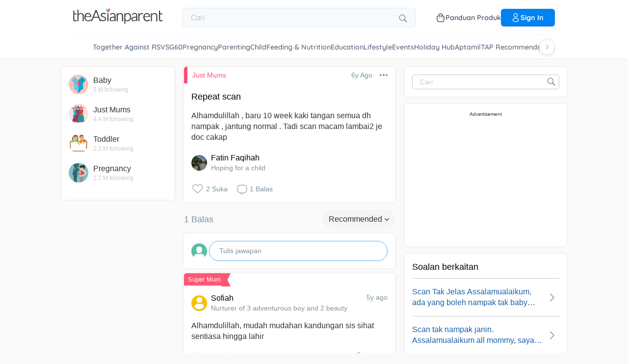

--- FILE ---
content_type: text/html; charset=utf-8
request_url: https://www.google.com/recaptcha/api2/aframe
body_size: 268
content:
<!DOCTYPE HTML><html><head><meta http-equiv="content-type" content="text/html; charset=UTF-8"></head><body><script nonce="bJcWA9XBub4G-VDUA_c9jw">/** Anti-fraud and anti-abuse applications only. See google.com/recaptcha */ try{var clients={'sodar':'https://pagead2.googlesyndication.com/pagead/sodar?'};window.addEventListener("message",function(a){try{if(a.source===window.parent){var b=JSON.parse(a.data);var c=clients[b['id']];if(c){var d=document.createElement('img');d.src=c+b['params']+'&rc='+(localStorage.getItem("rc::a")?sessionStorage.getItem("rc::b"):"");window.document.body.appendChild(d);sessionStorage.setItem("rc::e",parseInt(sessionStorage.getItem("rc::e")||0)+1);localStorage.setItem("rc::h",'1769913107210');}}}catch(b){}});window.parent.postMessage("_grecaptcha_ready", "*");}catch(b){}</script></body></html>

--- FILE ---
content_type: text/css; charset=UTF-8
request_url: https://community.theasianparent.com/static/css/main.e21702a7.chunk.css
body_size: 64349
content:
.family-planning-calculator{background:#fff;font-family:Open Sans,sans-serif;color:#333;font-size:14px;font-weight:300;line-height:1.5;text-align:center;padding:10px}.family-planning-calculator .navigation-group{margin:15px 0}.family-planning-calculator .navigation-group button{padding:10px 50px;border:none;border-radius:5px;color:#fff;font-size:18px;cursor:pointer}.family-planning-calculator .navigation-group button.next{background:#f8b506;margin:0 0 0 5px}.family-planning-calculator .navigation-group button.prev{background:#656565;margin:0 5px 0 0}.family-planning-calculator .header h2{margin:40px 0 10px;color:#48c6f5;font-size:18px}.family-planning-calculator .header h3{display:inline-block;margin:0 0 10px;padding:15px 30px;border-bottom:1px solid #333;font-size:14px}.family-planning-calculator .header p{margin:0 0 15px;color:red;font-weight:500;font-size:16px}.family-planning-calculator .body{margin:15px 0}.family-planning-calculator .body>h3{margin-bottom:0}.family-planning-calculator .body>img{height:150px;margin:20px 0 15px}.family-planning-calculator .body .form-group label{display:block;margin-top:15px;margin-bottom:10px;color:#606060}.family-planning-calculator .body .form-group input[type=number],.family-planning-calculator .body .form-group input[type=text]{padding:15px 15px 15px 30px;width:200px;margin-bottom:15px;border:1px solid #606060;border-radius:10px}.family-planning-calculator .step1 .gender-select>*{display:inline-block;vertical-align:top;box-shadow:0 5px 10px 0 #ccc;margin:15px 5px;padding:10px;width:140px;border-radius:10px;text-align:center;cursor:pointer}@media only screen and (min-width:668px){.family-planning-calculator .step1 .gender-select>*{margin:15px 10px;width:150px}}.family-planning-calculator .step1 .gender-select>* label{display:block;color:#606060;font-weight:500;font-size:20px}.family-planning-calculator .step1 .gender-select>* img{height:114px}.family-planning-calculator .step1 .gender-select .deactive{box-shadow:none}.family-planning-calculator .step2 .body>div{margin:15px auto}.family-planning-calculator .step2 .map-warp{max-width:500px;margin:auto}.family-planning-calculator .step2 .map-warp select{background:#fff;border:1px solid #ccc;border-radius:5px;width:150px;height:35px;padding:0 10px;text-transform:capitalize}@media only screen and (min-width:668px){.family-planning-calculator .step2 .map-warp>div>img{width:450px}}.family-planning-calculator .step3 .body .form-group input[type=number]{text-align:center;padding-left:15px}.family-planning-calculator .step4 .body img,.family-planning-calculator .step5 .body img{height:100px}.family-planning-calculator .step6 .body p{margin:15px 0}.family-planning-calculator .step6 .body>a{display:inline-block;width:250px;max-width:100%;border-radius:5px;padding:10px;margin-bottom:15px}.family-planning-calculator .step6 .body .facebook{color:#fff;background:#385899}.family-planning-calculator .step6 .body .gmail{color:#fff;background:#dd4d3e}.family-planning-calculator .step7 .body{margin:15px}@media only screen and (min-width:668px){.family-planning-calculator .step7 .body{display:flex}}.family-planning-calculator .step7 .body>*{margin:15px 0}.family-planning-calculator .step7 .body .result{text-align:left;margin-left:15px}.family-planning-calculator .step7 .body .result>div{margin-bottom:15px}.family-planning-calculator .step7 .body .share{text-align:center}.family-planning-calculator .step7 .body .share>a{display:inline-block;width:250px;max-width:100%;border-radius:5px;padding:10px;margin-bottom:15px}.family-planning-calculator .step7 .body .share .facebook{color:#fff;background:#385899}.family-planning-calculator .step7 .body .share .gmail{color:#fff;background:#dd4d3e}

/*! normalize.css v8.0.0 | MIT License | github.com/necolas/normalize.css */html{line-height:1.15;-webkit-text-size-adjust:100%}body{margin:0}h1{font-size:2em;margin:.67em 0}hr{box-sizing:initial;height:0;overflow:visible}pre{font-family:monospace,monospace;font-size:1em}a{background-color:transparent}abbr[title]{border-bottom:none;text-decoration:underline;-webkit-text-decoration:underline dotted;text-decoration:underline dotted}b,strong{font-weight:bolder}code,kbd,samp{font-family:monospace,monospace;font-size:1em}small{font-size:80%}sub,sup{font-size:75%;line-height:0;position:relative;vertical-align:initial}sub{bottom:-.25em}sup{top:-.5em}img{border-style:none}button,input,optgroup,select,textarea{font-family:inherit;font-size:100%;line-height:1.15;margin:0}button,input{overflow:visible}button,select{text-transform:none}[type=button],[type=reset],[type=submit],button{-webkit-appearance:button}[type=button]::-moz-focus-inner,[type=reset]::-moz-focus-inner,[type=submit]::-moz-focus-inner,button::-moz-focus-inner{border-style:none;padding:0}[type=button]:-moz-focusring,[type=reset]:-moz-focusring,[type=submit]:-moz-focusring,button:-moz-focusring{outline:1px dotted ButtonText}fieldset{padding:.35em .75em .625em}legend{box-sizing:border-box;color:inherit;display:table;max-width:100%;padding:0;white-space:normal}progress{vertical-align:initial}textarea{overflow:auto}[type=checkbox],[type=radio]{box-sizing:border-box;padding:0}[type=number]::-webkit-inner-spin-button,[type=number]::-webkit-outer-spin-button{height:auto}[type=search]{-webkit-appearance:textfield;outline-offset:-2px}[type=search]::-webkit-search-decoration{-webkit-appearance:none}::-webkit-file-upload-button{-webkit-appearance:button;font:inherit}details{display:block}summary{display:list-item}[hidden],template{display:none}body{background:#fafafa;font-family:Open Sans,sans-serif;color:#333;font-size:16px;font-weight:300;line-height:1.4;overscroll-behavior:none;padding-top:80px}@media only screen and (min-width:768px){body{padding-top:100px}}body.login-page{padding-top:0}*{box-sizing:border-box;max-width:100%;word-wrap:break-word}figure{margin:0}a,button,input,section{outline:none}.author-link .author-name,.author-link .author-name>p,.author-link .author-wrap,.author-link .profile-img-wrap,.baby-view .next-prev-section.type-link,.card-template .card-template-top,.flex,.navigation-header-wrapper ul,.notification-container .notification-list .notification-body ul li>a,.onboarding-form .form-body .choice-section,.onboarding-form .form-body .choice-section>div,.post-section .post-section-header,.pregnancy-view .next-prev-section.type-link,.question-elem-containers .post-reply,.question-elem-containers .post-reply>div:first-child,.ReactModalPortal .generic-input-modal-overlay.ReactModal__Overlay--after-open .generic-input-modal .bottom-section .gim-bottom,.ReactModalPortal .generic-input-modal-overlay.ReactModal__Overlay--after-open .generic-input-modal .gim-head,.ReactModalPortal .reply-generic-input-modal-overlay.ReactModal__Overlay--after-open .reply-generic-input-modal .gim-bottom,.ReactModalPortal .reply-generic-input-modal-overlay.ReactModal__Overlay--after-open .reply-generic-input-modal .gim-head,.reply-card-component .reply-card-top,.reply-card-component .reply-card-top>.rct,.reply-card-component .reply-card-top>.rct-right,.response-bar,.topic-description-component,.topic-link,.topic-list,header .left-slide-panel .sidebar-menu-wrap>ul .mobile-login-button-text,header .left-slide-panel .sidebar-menu-wrap>ul li,header .left-slide-panel .user-details{display:flex;flex-flow:row}.baby-view .next-prev-section.type-link>*,.card-template .card-template-top>*,.flex-full-width>*,.post-section .post-section-header>*,.pregnancy-view .next-prev-section.type-link>*,.question-elem-containers .post-reply>*,.ReactModalPortal .generic-input-modal-overlay.ReactModal__Overlay--after-open .generic-input-modal .bottom-section .gim-bottom>*,.ReactModalPortal .generic-input-modal-overlay.ReactModal__Overlay--after-open .generic-input-modal .gim-head>*,.ReactModalPortal .reply-generic-input-modal-overlay.ReactModal__Overlay--after-open .reply-generic-input-modal .gim-bottom>*,.ReactModalPortal .reply-generic-input-modal-overlay.ReactModal__Overlay--after-open .reply-generic-input-modal .gim-head>*,.reply-card-component .reply-card-top>*,.response-bar>*{flex:1 1 auto}.baby-view .next-prev-section.type-link>.left,.card-template .card-template-top>.left,.flex-full-width>.left,.post-section .post-section-header>.left,.pregnancy-view .next-prev-section.type-link>.left,.question-elem-containers .post-reply>.left,.ReactModalPortal .generic-input-modal-overlay.ReactModal__Overlay--after-open .generic-input-modal .bottom-section .gim-bottom>.left,.ReactModalPortal .generic-input-modal-overlay.ReactModal__Overlay--after-open .generic-input-modal .gim-head>.left,.ReactModalPortal .reply-generic-input-modal-overlay.ReactModal__Overlay--after-open .reply-generic-input-modal .gim-bottom>.left,.ReactModalPortal .reply-generic-input-modal-overlay.ReactModal__Overlay--after-open .reply-generic-input-modal .gim-head>.left,.reply-card-component .reply-card-top>.left,.response-bar>.left{display:flex;align-items:center}.baby-view .next-prev-section.type-link>.left>*,.card-template .card-template-top>.left>*,.flex-full-width>.left>*,.post-section .post-section-header>.left>*,.pregnancy-view .next-prev-section.type-link>.left>*,.question-elem-containers .post-reply>.left>*,.ReactModalPortal .generic-input-modal-overlay.ReactModal__Overlay--after-open .generic-input-modal .bottom-section .gim-bottom>.left>*,.ReactModalPortal .generic-input-modal-overlay.ReactModal__Overlay--after-open .generic-input-modal .gim-head>.left>*,.ReactModalPortal .reply-generic-input-modal-overlay.ReactModal__Overlay--after-open .reply-generic-input-modal .gim-bottom>.left>*,.ReactModalPortal .reply-generic-input-modal-overlay.ReactModal__Overlay--after-open .reply-generic-input-modal .gim-head>.left>*,.reply-card-component .reply-card-top>.left>*,.response-bar>.left>*{margin:0 15px 0 0;text-transform:capitalize}@media only screen and (max-width:767px){.baby-view .next-prev-section.type-link>.left>*,.card-template .card-template-top>.left>*,.flex-full-width>.left>*,.post-section .post-section-header>.left>*,.pregnancy-view .next-prev-section.type-link>.left>*,.question-elem-containers .post-reply>.left>*,.ReactModalPortal .generic-input-modal-overlay.ReactModal__Overlay--after-open .generic-input-modal .bottom-section .gim-bottom>.left>*,.ReactModalPortal .generic-input-modal-overlay.ReactModal__Overlay--after-open .generic-input-modal .gim-head>.left>*,.ReactModalPortal .reply-generic-input-modal-overlay.ReactModal__Overlay--after-open .reply-generic-input-modal .gim-bottom>.left>*,.ReactModalPortal .reply-generic-input-modal-overlay.ReactModal__Overlay--after-open .reply-generic-input-modal .gim-head>.left>*,.reply-card-component .reply-card-top>.left>*,.response-bar>.left>*{margin-right:15px}}.baby-view .next-prev-section.type-link>.left>:last-child,.card-template .card-template-top>.left>:last-child,.flex-full-width>.left>:last-child,.post-section .post-section-header>.left>:last-child,.pregnancy-view .next-prev-section.type-link>.left>:last-child,.question-elem-containers .post-reply>.left>:last-child,.ReactModalPortal .generic-input-modal-overlay.ReactModal__Overlay--after-open .generic-input-modal .bottom-section .gim-bottom>.left>:last-child,.ReactModalPortal .generic-input-modal-overlay.ReactModal__Overlay--after-open .generic-input-modal .gim-head>.left>:last-child,.ReactModalPortal .reply-generic-input-modal-overlay.ReactModal__Overlay--after-open .reply-generic-input-modal .gim-bottom>.left>:last-child,.ReactModalPortal .reply-generic-input-modal-overlay.ReactModal__Overlay--after-open .reply-generic-input-modal .gim-head>.left>:last-child,.reply-card-component .reply-card-top>.left>:last-child,.response-bar>.left>:last-child{margin:0}.baby-view .next-prev-section.type-link>.right,.card-template .card-template-top>.right,.flex-full-width>.right,.post-section .post-section-header>.right,.pregnancy-view .next-prev-section.type-link>.right,.question-elem-containers .post-reply>.right,.ReactModalPortal .generic-input-modal-overlay.ReactModal__Overlay--after-open .generic-input-modal .bottom-section .gim-bottom>.right,.ReactModalPortal .generic-input-modal-overlay.ReactModal__Overlay--after-open .generic-input-modal .gim-head>.right,.ReactModalPortal .reply-generic-input-modal-overlay.ReactModal__Overlay--after-open .reply-generic-input-modal .gim-bottom>.right,.ReactModalPortal .reply-generic-input-modal-overlay.ReactModal__Overlay--after-open .reply-generic-input-modal .gim-head>.right,.reply-card-component .reply-card-top>.right,.response-bar>.right{display:flex;align-items:center;flex-direction:row;justify-content:flex-end}.baby-view .next-prev-section.type-link>.right>*,.card-template .card-template-top>.right>*,.flex-full-width>.right>*,.post-section .post-section-header>.right>*,.pregnancy-view .next-prev-section.type-link>.right>*,.question-elem-containers .post-reply>.right>*,.ReactModalPortal .generic-input-modal-overlay.ReactModal__Overlay--after-open .generic-input-modal .bottom-section .gim-bottom>.right>*,.ReactModalPortal .generic-input-modal-overlay.ReactModal__Overlay--after-open .generic-input-modal .gim-head>.right>*,.ReactModalPortal .reply-generic-input-modal-overlay.ReactModal__Overlay--after-open .reply-generic-input-modal .gim-bottom>.right>*,.ReactModalPortal .reply-generic-input-modal-overlay.ReactModal__Overlay--after-open .reply-generic-input-modal .gim-head>.right>*,.reply-card-component .reply-card-top>.right>*,.response-bar>.right>*{margin:0 0 0 15px;text-transform:capitalize}@media only screen and (max-width:767px){.baby-view .next-prev-section.type-link>.right>*,.card-template .card-template-top>.right>*,.flex-full-width>.right>*,.post-section .post-section-header>.right>*,.pregnancy-view .next-prev-section.type-link>.right>*,.question-elem-containers .post-reply>.right>*,.ReactModalPortal .generic-input-modal-overlay.ReactModal__Overlay--after-open .generic-input-modal .bottom-section .gim-bottom>.right>*,.ReactModalPortal .generic-input-modal-overlay.ReactModal__Overlay--after-open .generic-input-modal .gim-head>.right>*,.ReactModalPortal .reply-generic-input-modal-overlay.ReactModal__Overlay--after-open .reply-generic-input-modal .gim-bottom>.right>*,.ReactModalPortal .reply-generic-input-modal-overlay.ReactModal__Overlay--after-open .reply-generic-input-modal .gim-head>.right>*,.reply-card-component .reply-card-top>.right>*,.response-bar>.right>*{margin-left:10px}}.baby-view .next-prev-section.type-link>.right>:first-child,.card-template .card-template-top>.right>:first-child,.flex-full-width>.right>:first-child,.post-section .post-section-header>.right>:first-child,.pregnancy-view .next-prev-section.type-link>.right>:first-child,.question-elem-containers .post-reply>.right>:first-child,.ReactModalPortal .generic-input-modal-overlay.ReactModal__Overlay--after-open .generic-input-modal .bottom-section .gim-bottom>.right>:first-child,.ReactModalPortal .generic-input-modal-overlay.ReactModal__Overlay--after-open .generic-input-modal .gim-head>.right>:first-child,.ReactModalPortal .reply-generic-input-modal-overlay.ReactModal__Overlay--after-open .reply-generic-input-modal .gim-bottom>.right>:first-child,.ReactModalPortal .reply-generic-input-modal-overlay.ReactModal__Overlay--after-open .reply-generic-input-modal .gim-head>.right>:first-child,.reply-card-component .reply-card-top>.right>:first-child,.response-bar>.right>:first-child{margin:0}.author-link .author-name,.author-link .author-name>p,.author-link .author-wrap,.author-link .profile-img-wrap,.flex-center,.navigation-header-wrapper ul,.onboarding-form .form-body .choice-section,.onboarding-form .form-body .choice-section>div,.post-section .post-section-header,.question-elem-containers .post-reply,.question-elem-containers .post-reply>div:first-child,.ReactModalPortal .generic-input-modal-overlay.ReactModal__Overlay--after-open .generic-input-modal .bottom-section .gim-bottom,.ReactModalPortal .generic-input-modal-overlay.ReactModal__Overlay--after-open .generic-input-modal .gim-head,.ReactModalPortal .reply-generic-input-modal-overlay.ReactModal__Overlay--after-open .reply-generic-input-modal .gim-bottom,.ReactModalPortal .reply-generic-input-modal-overlay.ReactModal__Overlay--after-open .reply-generic-input-modal .gim-head,.topic-link,header .left-slide-panel .sidebar-menu-wrap>ul .mobile-login-button-text,header .left-slide-panel .sidebar-menu-wrap>ul li,header .left-slide-panel .user-details{align-items:center}.flex-center-right,.reply-card-component .reply-card-top>.rct,.reply-card-component .reply-card-top>.rct-right{align-items:center;flex-direction:row;justify-content:flex-end}.pull-left{float:left!important}.pull-right{float:right!important}.clear-fix{clear:both}.hide{display:none!important}.full-width{width:100%}.align-center{text-align:center}@media only screen and (max-width:1023px){.only-desktop{display:none!important}}@media only screen and (min-width:768px){.only-mobile{display:none!important}}@media only screen and (max-width:767px){.not-mobile{display:none!important}}@media only screen and (min-width:1024px){.not-desktop{display:none!important}}a{text-decoration:none;color:#0082f1;outline:none;cursor:pointer}a.pointer-click{color:inherit}p{margin:0}hr{margin-top:3rem;margin-bottom:3.5rem;border-width:0;border-top:1px solid #e1e1e1}h1,h2,h3,h4,h5,h6{font-weight:500}ol,ul{padding:0;margin:0}ul{list-style:none}input[type=email],input[type=number],input[type=password],input[type=text],textarea{padding:5px 15px;height:30px;border-radius:5px;border:1px solid #c8c8c8;color:#000;outline:none;font-size:14px}input[type=email]::placeholder,input[type=number]::placeholder,input[type=password]::placeholder,input[type=text]::placeholder,textarea::placeholder{color:#c8c8c8}textarea{height:auto}.relative{position:relative}.ReactModal__Body--open{overflow:hidden}.ReactModalPortal .ReactModal__Overlay--after-open{position:fixed;top:0;left:0;right:0;bottom:0;background-color:rgba(0,0,0,.75);z-index:999;animation:modal-wrapper-animate .1s linear forwards}@media only screen and (max-width:767px){.ReactModalPortal .ReactModal__Overlay--after-open{background-color:#fff}}.ReactModalPortal .ReactModal__Overlay--after-open.bg-white{background-color:#fff}.ReactModalPortal .ReactModal__Overlay--after-open>.ReactModal__Content{width:500px;padding:0!important;transform:translate(-50%,-50%);animation:modal-animate .3s linear forwards}@media only screen and (max-width:767px){.ReactModalPortal .ReactModal__Overlay--after-open>.ReactModal__Content{width:100vw;height:100%;border:none!important;border-radius:0!important;transform:unset!important;top:0!important;left:0!important;animation:mobile-modal-animate .3s linear forwards}}.ReactModalPortal .ReactModal__Overlay--after-open.open-in-app-popup-modal-overlay,.ReactModalPortal .ReactModal__Overlay--after-open.share-modal-overlay{background-color:rgba(0,0,0,.4)}@media only screen and (max-width:767px){.ReactModalPortal .ReactModal__Overlay--after-open.open-in-app-popup-modal-overlay>.ReactModal__Content,.ReactModalPortal .ReactModal__Overlay--after-open.share-modal-overlay>.ReactModal__Content{height:auto;top:auto!important;bottom:0!important}}.ReactModalPortal .ReactModal__Overlay--after-open.tap-new-user-overlay{background-color:rgba(0,0,0,.75)}.ReactModalPortal .ReactModal__Overlay--after-open.tap-new-user-overlay>.ReactModal__Content{border:none!important}@media only screen and (max-width:767px){.ReactModalPortal .ReactModal__Overlay--after-open.tap-new-user-overlay>.ReactModal__Content{width:80vw;height:60vh;top:0!important;left:0!important;right:0!important;bottom:0!important;margin:auto!important}}.ReactModalPortal .close-modal{display:inline-block;position:absolute;right:10px;top:10px;cursor:pointer}@media only screen and (max-width:767px){.ReactModalPortal .close-modal{position:relative;right:auto;top:auto;margin-bottom:10px;text-align:left}}.gutter{padding:15px}.v-gutter{padding-top:15px;padding-bottom:15px}.h-gutter{padding-left:15px;padding-right:15px}.baby-view .baby-description p,.text-desc{overflow:auto}.baby-view .baby-description p .question-card-link,.text-desc .question-card-link{text-decoration:none;outline:none;color:inherit}.baby-view .baby-description p>div,.baby-view .baby-description p>h1,.baby-view .baby-description p>h2,.text-desc>div,.text-desc>h1,.text-desc>h2{display:inline;-webkit-hyphens:auto;hyphens:auto;cursor:pointer;white-space:pre-wrap}.baby-view .baby-description p>div *,.baby-view .baby-description p>h1 *,.baby-view .baby-description p>h2 *,.text-desc>div *,.text-desc>h1 *,.text-desc>h2 *{-webkit-hyphens:auto;hyphens:auto}.unanswered{font-size:1.5em;margin:.83em 0;font-weight:500}.article-section-wrapper{display:flex}.article-section-wrapper a img{overflow:hidden;display:inline-block;margin:1em 0;object-fit:cover;max-width:70px;min-height:70px;border-radius:5px}.article-section-wrapper>div:nth-child(2){margin:auto 0 auto 10px}.pointer-click{cursor:pointer!important}.pointer-click a{text-decoration:none;outline:none;color:inherit}.pointer-click .related-article-title{color:#606060;font-size:14px;font-weight:500;margin:1em 0;overflow:hidden;display:-webkit-box;-webkit-line-clamp:3;-webkit-box-orient:vertical}.pointer-click.active{color:#0082f1!important;stroke:#0082f1!important}.pointer-click.active>span{color:#0082f1}.pointer-click.active>svg g,.pointer-click.active>svg path{fill:#0082f1;stroke:#0082f1}@media only screen and (min-width:1024px){.pointer-click:hover{color:#0082f1!important;stroke:#0082f1!important}.pointer-click:hover>span{color:#0082f1}.pointer-click:hover>svg g,.pointer-click:hover>svg path{fill:#0082f1;stroke:#0082f1}}.suggestions-topic{display:inline-block;vertical-align:top;margin-right:15px;margin-bottom:15px;border:1px solid #ccc;border-radius:50px;padding:8px 12px;cursor:pointer;width:210px}@media only screen and (max-width:767px){.suggestions-topic{width:100%;margin-right:0}}.suggestions-topic>*{display:inline-block;vertical-align:middle}.suggestions-topic>:nth-child(2){width:77%}.suggestions-topic h3{margin:0;color:#000;font-size:16px;line-height:18px}.suggestions-topic p{margin:0;color:#7f929e;font-size:14px}.suggestions-topic.active{border-color:#0082f1}@media only screen and (min-width:1024px){.suggestions-topic:hover{border-color:#0082f1}}.suggestions-topic.active{border:2px solid #0082f1;padding:7px 12px}.suggestions-topic.active h3{color:#000}.more-reply-link{text-align:center;position:relative}.more-reply-link>.btn{margin:0 0 15px;width:100%;border-radius:5px;padding:5px}.more-reply-link a{padding:15px 0 0;font-weight:500;display:inline-block}.more-reply-link a>*{display:inline-block;vertical-align:middle}.more-reply-link a>.icon{width:24px;height:24px}.more-reply-link.in-feed{padding:5px 0 15px}.followers-feed-container{padding:15px;height:400px;overflow:auto}.more-image-wrap{position:absolute;bottom:10px;right:10px;display:inline-block;width:42px;height:42px;border-radius:50%;background:rgba(0,0,0,.5);padding:5px 0 0;text-align:center;cursor:pointer}@media only screen and (max-width:767px){.more-image-wrap{width:30px;height:30px;padding:6px 0 0}}@media only screen and (max-width:767px){.more-image-wrap>.icon{width:18px;height:18px}}.slick-slider .slick-track{max-width:none}.feedback-form-container input[type=text]{font-size:14px;max-width:350px;width:100%;height:40px}.feedback-form-container textarea{font-size:14px;max-width:350px;width:100%}.related-article-posts>.header-wrap div,.related-article-posts>.header-wrap h2{margin:0 0 10px;color:#000;font-size:18px;font-weight:500}.related-article-posts>.header-wrap{border-bottom:1px solid #c8c8c8}.related-article-posts h3{color:#333;font-size:16px;font-weight:500;display:-webkit-box;-webkit-line-clamp:3;overflow:hidden;-webkit-box-orient:vertical}.related-article-posts a{text-decoration:none;outline:none;color:inherit}.related-article-posts .related-post-title{color:#195faa;font-size:16px;font-weight:500;margin:1em 0}.related-article-posts p{margin-bottom:15px;color:grey;font-size:14px;font-weight:300;display:-webkit-box;-webkit-line-clamp:2;overflow:hidden;-webkit-box-orient:vertical}.related-article-posts .related-post-username{color:#333;font-size:16px;margin:1.33em 0}.related-article-posts li{border-bottom:1px solid #c8c8c8}.related-article-posts li:last-child{border-bottom:none}.related-article-posts .related-article-wrapper{display:flex}.related-article-posts .related-article-wrapper a{color:#000;display:-webkit-box;-webkit-line-clamp:3;overflow:hidden;-webkit-box-orient:vertical}.related-article-posts .related-article-wrapper a img{max-width:80px;min-height:80px;border-radius:5px;overflow:hidden;display:inline-block;margin:1em 0;object-fit:cover}.related-article-posts .related-article-wrapper>div:nth-child(2){margin:auto 0 auto 10px}.ad-core-slot{margin-top:2px}.ad-core-slot>div{position:relative;z-index:1}.h-zero{height:0}.spin-loader{width:18px;height:18px;display:inline-block;animation:spin 1s linear infinite;border-radius:100%;border:2px solid hsla(0,0%,100%,.3);border-top-color:#fff;margin-left:10px;position:absolute;right:20px;top:8px}@keyframes spin{to{transform:rotate(1turn)}}@keyframes modal-animate{0%{transform:translate(-50%,-50%) scale(.2)}25%{transform:translate(-50%,-50%) scale(.4)}50%{transform:translate(-50%,-50%) scale(.6)}75%{transform:translate(-50%,-50%) scale(.8)}to{transform:translate(-50%,-50%) scale(1)}}@keyframes mobile-modal-animate{0%{transform:scale(.2)}25%{transform:scale(.4)}50%{transform:scale(.6)}75%{transform:scale(.8)}to{transform:scale(1)}}@keyframes modal-wrapper-animate{to{visibility:visible}}.bulletin-regular-gray-sm{color:#7f929e;font-weight:400;display:inline-block;font-size:18px}@media only screen and (max-width:767px){.bulletin-regular-gray-sm{writing-mode:vertical-rl;width:20px}}.like-regular-red-sm,.liked-regular-red-sm{width:18px;height:18px}.images-regular-white-md,.lock-regular-white-md,.notification-border-regular-gray-md,.notification-regular-gray-md,.play-regular-white-md{width:32px;height:32px}.btn{display:inline-block;padding:5px 15px;border:none;border-radius:4px;height:36px;color:#fff;font-weight:500;text-transform:capitalize;overflow:hidden;min-width:110px;cursor:pointer}@media only screen and (max-width:991px){.btn{min-width:80px}}.btn.btn-primary{background:linear-gradient(270deg,#0182f1,#0182f1)}.btn.btn-border{border:1px solid #000;color:#000}.btn.btn-round{background:linear-gradient(270deg,#0182f1,#0182f1);width:50px;height:50px;border-radius:50%;min-width:-webkit-fit-content;min-width:-moz-fit-content;min-width:fit-content;padding:0}.btn[disabled]{background:silver;color:#fff}.btn-minus,.btn-plus{position:relative;width:30px;height:30px;background:#fff;border-radius:50%;border:none;cursor:pointer;outline:none}@media screen and (-webkit-min-device-pixel-ratio:0){.btn-minus,.btn-plus{padding:1px 6px!important}}.btn-plus{background-color:#0082f1}.btn-plus:after,.btn-plus:before{content:"";position:absolute;background-color:#fff;transition:transform .25s ease-out}.btn-plus:before{top:8px;left:50%;width:4px;height:14px;margin-left:-2px}.btn-plus:after{top:50%;left:8px;width:14px;height:4px;margin-top:-2px}.btn-plus.active:after,.btn-plus.active:before{transform:rotate(180deg)}@media only screen and (min-width:1024px){.btn-plus:hover:after,.btn-plus:hover:before{transform:rotate(180deg)}}.btn-minus{border:2px solid #000}.btn-minus:after,.btn-minus:before{content:"";position:absolute;background-color:#000;transition:transform .25s ease-out;top:50%;left:6px;width:14px;height:4px;margin-top:-2px}.btn-minus.active{border-color:#0082f1}.btn-minus.active:before{transform:rotate(90deg)}.btn-minus.active:after{transform:rotate(180deg)}.btn-minus.active:after,.btn-minus.active:before{background-color:#0082f1}@media only screen and (min-width:1024px){.btn-minus:hover{border-color:#0082f1}.btn-minus:hover:before{transform:rotate(90deg)}.btn-minus:hover:after{transform:rotate(180deg)}.btn-minus:hover:after,.btn-minus:hover:before{background-color:#0082f1}}.check-selection{min-height:36px;text-align:center}.check-selection.active label{border:2px solid #0082f1;font-weight:600}@media only screen and (min-width:768px){.check-selection:not(.active):hover label{border:1px solid #0082f1}}.check-selection label{display:inline-block;padding:5px 15px;border-radius:50px;height:inherit;border:1px solid #000;font-weight:500;text-transform:capitalize;overflow:hidden;min-width:110px;cursor:pointer;color:#000}.check-selection label>*{display:inline-block;vertical-align:middle;margin-right:5px}.check-selection input{display:none}.btn-check-label{display:inline-block;font-weight:500;color:#000}.btn-check-label>*{display:inline-block;vertical-align:middle;margin-right:5px;font-size:12px}@media only screen and (max-width:767px){.btn-check-label>*{font-weight:300;font-size:14px}}.btn-check-label>input{margin-top:1px;cursor:pointer}.compose-wrap .btn-round>.plus-regular-white-md{margin-top:2px}.question-elem-containers.detail-design>.main-elem-section,.question-elem-containers.in-feed-design,.reply-card-component,.shadow-card{background:#fff;margin-bottom:15px;box-shadow:0 0 5px 0 #e6e6e6;border-radius:5px;padding:15px;overflow:hidden}.no-pad.question-elem-containers.in-feed-design,.no-pad.reply-card-component,.question-elem-containers.detail-design>.no-pad.main-elem-section,.shadow-card.no-pad{padding:0}.question-elem-containers.detail-design>.main-elem-section .privacy_policy_table,.question-elem-containers.in-feed-design .privacy_policy_table,.reply-card-component .privacy_policy_table,.shadow-card .privacy_policy_table{border:1px solid #000;border-collapse:collapse;table-layout:fixed;width:100%}.question-elem-containers.detail-design>.main-elem-section .privacy_policy_table tr td,.question-elem-containers.in-feed-design .privacy_policy_table tr td,.reply-card-component .privacy_policy_table tr td,.shadow-card .privacy_policy_table tr td{border:1px solid #000;border-collapse:collapse;padding-left:5px;vertical-align:top}.question-elem-containers.detail-design>.main-elem-section .privacy-policy-sections,.question-elem-containers.in-feed-design .privacy-policy-sections,.reply-card-component .privacy-policy-sections,.shadow-card .privacy-policy-sections{margin-left:15px}.privacy-policy.question-elem-containers.in-feed-design ol,.privacy-policy.reply-card-component ol,.question-elem-containers.detail-design>.privacy-policy.main-elem-section ol,.shadow-card.privacy-policy ol{padding-left:15px}.normal-card{background:#fff;margin-bottom:15px;border:1px solid #c8c8c8;border-radius:5px;padding:15px}.normal-card.no-pad{padding:0}.post-section{position:relative;padding:15px}.post-section .post-section-body>*,.post-section .post-section-header{margin-bottom:15px}.post-section .post-section-body>:last-child{margin-bottom:0}.tooltip-card{position:absolute;z-index:2}.tooltip-card>*{top:5px;right:-35px;z-index:1;padding:15px;box-shadow:0 0 6px #b2b2b2;border-radius:5px;text-align:left;max-width:unset}.tooltip-card>*,.tooltip-card>:after{background-color:#fff;position:absolute}.tooltip-card>:after{content:" ";display:block;box-shadow:-2px 2px 2px 0 #e6e6e6;top:-4px;right:14px;transform:rotate(133deg) skew(0deg);-moz-transform:rotate(133deg) skew(0deg);-ms-transform:rotate(133deg) skew(0deg);-o-transform:rotate(133deg) skew(0deg);-webkit-transform:rotate(133deg) skew(0deg);height:10px;width:10px}.tooltip-card a{color:#333}.article-card .link-share-card,.article-link-preview,.article-link-preview-horizontal,.video-card .link-share-card{border-radius:5px;border:1px solid #c8c8c8}.article-card .link-share-card .bg-img,.article-link-preview-horizontal .bg-img,.article-link-preview .bg-img,.video-card .link-share-card .bg-img{height:300px;background-size:cover;background-position:50%;border-top-left-radius:5px;border-top-right-radius:5px}@media only screen and (max-width:767px){.article-card .link-share-card .bg-img,.article-link-preview-horizontal .bg-img,.article-link-preview .bg-img,.video-card .link-share-card .bg-img{height:130px}}.article-card .link-share-card h2,.article-link-preview-horizontal h2,.article-link-preview h2,.video-card .link-share-card h2{margin:15px 15px 5px;color:#000;font-size:18px;line-height:22px;text-transform:capitalize}.article-card .link-share-card .article-desc,.article-card .link-share-card .video-desc,.article-card .link-share-card p,.article-link-preview-horizontal .article-desc,.article-link-preview-horizontal .video-desc,.article-link-preview-horizontal p,.article-link-preview .article-desc,.article-link-preview .video-desc,.article-link-preview p,.video-card .link-share-card .article-desc,.video-card .link-share-card .video-desc,.video-card .link-share-card p{color:#333;font-size:14px}@media only screen and (max-width:767px){.article-card .link-share-card .article-desc,.article-card .link-share-card .video-desc,.article-card .link-share-card p,.article-link-preview-horizontal .article-desc,.article-link-preview-horizontal .video-desc,.article-link-preview-horizontal p,.article-link-preview .article-desc,.article-link-preview .video-desc,.article-link-preview p,.video-card .link-share-card .article-desc,.video-card .link-share-card .video-desc,.video-card .link-share-card p{display:-webkit-box;-webkit-line-clamp:4;-webkit-box-orient:vertical;overflow:hidden;text-overflow:ellipsis;max-width:100%}}.article-link-preview-horizontal{display:grid;grid-template-areas:"bgImg   header " "bgImg     desc "}.article-link-preview-horizontal .bg-img{grid-area:bgImg;width:150px;height:auto;min-height:100px;border-top-right-radius:0;border-bottom-left-radius:5px}.article-link-preview-horizontal h2{grid-area:header}.article-link-preview-horizontal p{grid-area:desc}.header-v2{background-color:#fff;border-bottom:1px solid #e2e8f0;font-family:"Quicksand",sans-serif;position:-webkit-sticky;position:sticky;top:0;z-index:99999!important}.header-v2 .header-container{max-width:1030px;margin:0 auto;padding:0 16px}@media only screen and (min-width:768px){.header-v2 .header-container{padding:0 24px}}.header-v2 .search-bar-container{width:100%}.header-v2 .search-bar-container form{position:relative;width:100%;display:flex;align-items:center}.header-v2 .search-bar-container .search-box{width:100%;height:40px;border:1px solid #e2e8f0;background-color:#f7fafc;border-radius:8px;padding-left:16px;padding-right:40px;font-size:.95rem;color:#2d3436;outline:none;-webkit-appearance:none}.header-v2 .search-bar-container .search-box::placeholder{color:#a0aec0}.header-v2 .search-bar-container .search-box:focus{border-color:#cbd5e0;background-color:#fff}.header-v2 .search-bar-container .pointer-click{position:absolute;right:12px;top:50%;transform:translateY(-50%);cursor:pointer;display:flex;align-items:center;justify-content:center;height:100%;width:30px}.header-v2 .search-bar-container .pointer-click svg{width:24px;height:24px;fill:#a0aec0;transition:fill .2s}.header-v2 .search-bar-container .pointer-click:hover svg{fill:#4a5568}.header-v2 .top-bar-mobile{display:flex;align-items:center;justify-content:space-between;height:60px}@media only screen and (min-width:768px){.header-v2 .top-bar-mobile{display:none}}.header-v2 .top-bar-mobile .mobile-search-wrapper{width:100%;display:flex;align-items:center;grid-gap:10px;gap:10px;padding:0 5px}.header-v2 .top-bar-mobile .mobile-search-wrapper .search-container{flex:1 1}.header-v2 .top-bar-mobile .mobile-search-wrapper .close-search-btn{background:none;border:none;padding:5px;cursor:pointer;display:flex}.header-v2 .top-bar-mobile .mobile-search-wrapper .close-search-btn svg{width:20px;height:20px;fill:#4a5568}.header-v2 .top-bar-mobile .mobile-icon-btn{background:transparent!important;background-color:transparent!important;border:none;padding:0;cursor:pointer;display:flex;align-items:center;box-shadow:none;-webkit-tap-highlight-color:rgba(0,0,0,0)}.header-v2 .top-bar-mobile .mobile-icon-btn svg{width:22px;height:22px;fill:#4a5568}.header-v2 .top-bar-mobile .mobile-left-section{display:flex;align-items:center;grid-gap:16px;gap:16px}.header-v2 .top-bar-mobile .mobile-left-section .hamburger-btn{background:none;border:none;padding:0;cursor:pointer;display:flex}.header-v2 .top-bar-mobile .mobile-left-section .hamburger-btn svg{width:24px;height:24px;fill:#4a5568}.header-v2 .top-bar-mobile .mobile-left-section .tap-logo-mobile{height:24px;width:auto;display:block}.header-v2 .top-bar-mobile .mobile-right-section{display:flex;align-items:center;grid-gap:20px;gap:20px}.header-v2 .top-bar-mobile .mobile-right-section .mobile-icon-link{text-decoration:none;display:flex;align-items:center}.header-v2 .top-bar-mobile .mobile-right-section .mobile-icon-link svg{width:22px;height:22px;fill:#4a5568}.header-v2 .top-bar-desktop{display:none}@media only screen and (min-width:768px){.header-v2 .top-bar-desktop{display:flex;align-items:center;justify-content:space-between;height:72px;border-bottom:1px solid #f1f5f9}}.header-v2 .top-bar-desktop .logo-section .tap-logo{height:32px;width:auto}.header-v2 .top-bar-desktop .search-section{flex:1 1;margin:0 40px;max-width:500px}.header-v2 .top-bar-desktop .search-section .header-search-bar{width:100%}.header-v2 .top-bar-desktop .actions-section{display:flex;align-items:center;grid-gap:24px;gap:24px}.header-v2 .top-bar-desktop .actions-section .action-link{display:flex;align-items:center;grid-gap:8px;gap:8px;text-decoration:none;color:#4a5568;font-size:.9rem;font-weight:600}.header-v2 .top-bar-desktop .actions-section .action-link svg{width:20px;height:20px}.header-v2 .top-bar-desktop .actions-section .action-link:hover{color:#2d3436}.header-v2 .top-bar-desktop .actions-section .login-wrapper .user-profile-button{padding-top:0}.header-v2 .top-bar-desktop .actions-section .login-wrapper .user-profile-button .signin-btn{display:flex;align-items:center;grid-gap:8px;gap:8px;background-color:#09f;color:#fff;border:none;padding:8px 20px;border-radius:6px;font-weight:700;font-size:.9rem;cursor:pointer;transition:background-color .2s;height:auto;line-height:normal}.header-v2 .top-bar-desktop .actions-section .login-wrapper .user-profile-button .signin-btn .icon{width:18px;height:18px;fill:#fff;margin:0}.header-v2 .top-bar-desktop .actions-section .login-wrapper .user-profile-button .signin-btn:hover{background-color:#007acc}.header-v2 .top-bar-desktop .actions-section .login-wrapper .user-profile-button .user-profile{display:flex;align-items:center;grid-gap:8px;gap:8px;cursor:pointer}.header-v2 .top-bar-desktop .actions-section .login-wrapper .user-profile-button .user-profile .profile-thumb{width:32px;height:32px;border-radius:50%;object-fit:cover}.header-v2 .top-bar-desktop .actions-section .login-wrapper .user-profile-button .user-profile .user-name{font-size:.9rem;font-weight:600;color:#4a5568;max-width:150px;white-space:nowrap;overflow:hidden;text-overflow:ellipsis}.header-v2 .top-bar-desktop .actions-section .login-wrapper .user-profile-button .user-profile .icon{width:12px;height:12px;fill:#4a5568}.header-v2 .top-bar-desktop .actions-section .login-wrapper .user-profile-button .tooltip-card{z-index:100003;border-radius:8px}.header-v2 .top-bar-desktop .actions-section .login-wrapper .user-profile{display:flex;align-items:center;grid-gap:8px;gap:8px;cursor:pointer}.header-v2 .top-bar-desktop .actions-section .login-wrapper .user-profile .user-name{font-size:.9rem;font-weight:600;color:#4a5568;max-width:150px;white-space:nowrap;overflow:hidden;text-overflow:ellipsis}.header-v2 .top-bar-desktop .actions-section .btn-login{display:flex;align-items:center;grid-gap:8px;gap:8px;background-color:#09f;color:#fff;border:none;padding:8px 20px;border-radius:6px;font-weight:700;font-size:.9rem;cursor:pointer;transition:background-color .2s}.header-v2 .top-bar-desktop .actions-section .btn-login .btn-icon{width:18px;height:18px;fill:#fff}.header-v2 .top-bar-desktop .actions-section .btn-login:hover{background-color:#007acc}.header-v2 .bottom-bar-desktop{display:none}@media only screen and (min-width:768px){.header-v2 .bottom-bar-desktop{display:block;height:48px;position:relative}}.header-v2 .bottom-bar-desktop .nav-wrapper{position:relative;height:100%;display:flex;align-items:center;overflow:hidden}.header-v2 .bottom-bar-desktop .nav-arrow{position:absolute;top:50%;transform:translateY(-50%);z-index:10;width:32px;height:32px;border-radius:50%;border:1px solid #e2e8f0;background-color:#fff;box-shadow:0 2px 8px rgba(0,0,0,.1);cursor:pointer;display:flex;align-items:center;justify-content:center;transition:opacity .2s,visibility .2s}.header-v2 .bottom-bar-desktop .nav-arrow i,.header-v2 .bottom-bar-desktop .nav-arrow svg{width:14px;height:14px;fill:#2d3436}.header-v2 .bottom-bar-desktop .nav-arrow.left{left:0}.header-v2 .bottom-bar-desktop .nav-arrow.right{right:0}.header-v2 .bottom-bar-desktop .nav-arrow.hidden{opacity:0;visibility:hidden;pointer-events:none}.header-v2 .bottom-bar-desktop .nav-arrow:hover{background-color:#f7fafc;border-color:#cbd5e0}.header-v2 .bottom-bar-desktop .nav-menu{width:100%;height:100%;overflow-x:auto;scrollbar-width:none}.header-v2 .bottom-bar-desktop .nav-menu::-webkit-scrollbar{display:none}.header-v2 .bottom-bar-desktop .nav-menu .menu-list{display:flex;align-items:center;list-style:none;padding:0 40px;margin:0;height:100%;grid-gap:24px;gap:24px;width:-webkit-max-content;width:max-content}.header-v2 .bottom-bar-desktop .nav-menu .menu-list .menu-item{height:100%;display:flex;align-items:center}.header-v2 .bottom-bar-desktop .nav-menu .menu-list .menu-item.community-item{margin-left:0}.header-v2 .bottom-bar-desktop .nav-menu .menu-list .menu-item .menu-link{text-decoration:none;color:#64748b;font-size:.9rem;font-weight:600;transition:color .2s;white-space:nowrap}.header-v2 .bottom-bar-desktop .nav-menu .menu-list .menu-item .menu-link:hover{color:#09f}.header-v2 .bottom-bar-desktop .nav-menu .menu-list .menu-item .dropdown-menu{position:fixed;top:120px;left:50%;transform:translateX(-50%);width:100%;max-width:1030px;background-color:#fff;box-shadow:0 10px 20px rgba(0,0,0,.1);border-radius:0 0 8px 8px;border-top:1px solid #f1f5f9;padding:24px;z-index:1002;overflow:hidden;box-sizing:border-box}.header-v2 .bottom-bar-desktop .nav-menu .menu-list .menu-item .dropdown-menu:before{content:"";position:absolute;top:-10px;left:0;width:100%;height:10px}.header-v2 .bottom-bar-desktop .nav-menu .menu-list .menu-item .dropdown-menu .dropdown-content{display:flex;justify-content:space-between;align-items:flex-start;grid-gap:40px;gap:40px;width:100%}.header-v2 .bottom-bar-desktop .nav-menu .menu-list .menu-item .dropdown-menu .dropdown-list{list-style:none;padding:0;margin:0;flex:1 1;min-width:0;display:grid;grid-template-columns:repeat(auto-fill,minmax(200px,1fr));grid-gap:12px;gap:12px;align-content:start}.header-v2 .bottom-bar-desktop .nav-menu .menu-list .menu-item .dropdown-menu .dropdown-list li a.sub-menu-link{display:block;padding:8px 12px;text-decoration:none;color:#4a5568;font-size:.9rem;font-weight:500;border-radius:4px;transition:background-color .2s,color .2s;white-space:nowrap;overflow:hidden;text-overflow:ellipsis}.header-v2 .bottom-bar-desktop .nav-menu .menu-list .menu-item .dropdown-menu .dropdown-list li a.sub-menu-link:hover{background-color:#f7fafc;color:#09f}.header-v2 .bottom-bar-desktop .nav-menu .menu-list .menu-item .dropdown-menu .dropdown-featured-img{flex-shrink:0;width:100px;height:100px;border-radius:8px;overflow:hidden;background-color:#f7fafc}.header-v2 .bottom-bar-desktop .nav-menu .menu-list .menu-item .dropdown-menu .dropdown-featured-img img{width:100%;height:100%;object-fit:cover;display:block}.ReactModal__Overlay{z-index:100002!important;background-color:rgba(0,0,0,.75)!important}.ReactModal__Content{z-index:100003!important}.login-container-myOverlayClass{z-index:100002!important}.footer-v2 h4{margin:0}.footer-v2{background-color:#2d3139;color:#fff;padding:0 0 2rem;font-size:1rem;position:relative;z-index:10}.footer-v2 .footer-links-section{padding:1rem 0;background-color:#2d3436;border-top:1px solid #2d3436;margin-bottom:1.25rem}@media only screen and (min-width:768px){.footer-v2 .footer-links-section{padding:2rem 0;margin-bottom:2rem}}.footer-v2 .footer-links-section .container{max-width:1030px;margin:0 auto;padding:0 20px}.footer-v2 .footer-links-section .links-grid{display:grid;grid-template-columns:1fr;grid-gap:.5rem;gap:.5rem}@media only screen and (min-width:768px){.footer-v2 .footer-links-section .links-grid{grid-template-columns:repeat(5,1fr);grid-gap:1.5rem;gap:1.5rem}}.footer-v2 .footer-links-section .link-item{text-align:center;display:flex;flex-direction:column;align-items:center;text-decoration:none;transition:transform .2s ease,opacity .2s ease;cursor:pointer}.footer-v2 .footer-links-section .link-item:hover{transform:translateY(-5px);opacity:1}.footer-v2 .footer-links-section .link-item:hover .icon-wrapper{background-color:hsla(0,0%,100%,.1)}.footer-v2 .footer-links-section .link-item:hover .link-title{color:#ee494b}.footer-v2 .footer-links-section .link-item .icon-wrapper{display:inline-flex;justify-content:center;align-items:center;width:60px;height:60px;border-radius:16px;background-color:transparent;transition:background-color .2s ease}.footer-v2 .footer-links-section .link-item .icon-wrapper img{width:32px;height:32px;display:block}.footer-v2 .footer-links-section .link-item .link-title{font-family:"Quicksand",sans-serif;font-size:1.1rem;font-weight:700;color:#fff;margin-bottom:.5rem}.footer-v2 .footer-links-section .link-item .link-desc{font-size:.85rem;color:#64748b;line-height:1.5;margin:0}.footer-v2 .container{max-width:1030px;margin:0 auto;padding:0 24px}.footer-v2 a{color:#fff;text-decoration:none;transition:opacity .2s}.footer-v2 a:hover{opacity:.8}.footer-v2 h4.column-title,.footer-v2 h4.download-title,.footer-v2 h4.section-title{font-family:"Quicksand",sans-serif;font-size:1.125rem;font-weight:700;margin-bottom:1.5rem;color:#fff}.footer-v2 .footer-top{display:flex;flex-direction:column;grid-gap:0;gap:0;padding-bottom:1.25rem;border-bottom:1px solid hsla(0,0%,100%,.1)}@media only screen and (min-width:768px){.footer-v2 .footer-top{flex-direction:row;justify-content:space-between;align-items:flex-start;padding-bottom:1.5rem;grid-gap:1.5rem;gap:1.5rem}}.footer-v2 .footer-top .footer-brand .footer-logo{height:44px;margin-bottom:1.5rem}.footer-v2 .footer-top .footer-brand .social-links{display:flex;grid-gap:1rem;gap:1rem}.footer-v2 .footer-top .footer-brand .social-links .social-icon{width:48px;height:48px;background-color:#fff;border-radius:50%;display:flex;align-items:center;justify-content:center;transition:transform .2s ease;color:#fff}.footer-v2 .footer-top .footer-brand .social-links .social-icon:hover{transform:translateY(-3px);box-shadow:0 4px 12px rgba(0,0,0,.3)}.footer-v2 .footer-top .footer-brand .social-links .social-icon i,.footer-v2 .footer-top .footer-brand .social-links .social-icon span,.footer-v2 .footer-top .footer-brand .social-links .social-icon svg{font-size:24px;width:24px;height:24px;fill:currentColor}.footer-v2 .footer-top .footer-download{padding-top:1.25rem}@media only screen and (min-width:768px){.footer-v2 .footer-top .footer-download{padding-top:0}}.footer-v2 .footer-top .footer-download .app-buttons{display:flex;grid-gap:1rem;gap:1rem}.footer-v2 .footer-top .footer-download .app-buttons .app-btn img{height:48px}.footer-v2 .footer-middle{padding:1.25rem 0;border-bottom:1px solid hsla(0,0%,100%,.1)}@media only screen and (min-width:768px){.footer-v2 .footer-middle{padding:1.5rem 0}}.footer-v2 .footer-middle .country-grid{display:flex;flex-wrap:wrap;grid-gap:2rem;gap:2rem}.footer-v2 .footer-middle .country-grid .country-link{display:flex;align-items:center;grid-gap:12px;gap:12px}.footer-v2 .footer-middle .country-grid .country-link .flag-wrapper{display:flex;align-items:center}.footer-v2 .footer-middle .country-grid .country-link .flag-wrapper .icon-flag{width:1.5rem;height:auto;object-fit:cover;border-radius:3px;display:block;box-shadow:0 2px 4px rgba(0,0,0,.2)}.footer-v2 .footer-middle .country-grid .country-link .country-label{font-weight:500;font-size:1rem;color:#e2e8f0}.footer-v2 .partner-links-wrapper .partners-list{display:flex;flex-wrap:wrap;grid-gap:32px;gap:32px;align-items:center}.footer-v2 .partner-links-wrapper .partners-list .partner-item{display:flex;align-items:center;justify-content:center;height:60px;min-width:80px;transition:transform .2s ease,opacity .2s;text-decoration:none}.footer-v2 .partner-links-wrapper .partners-list .partner-item:hover{transform:translateY(-2px);opacity:.95}.footer-v2 .partner-links-wrapper .partners-list .partner-item .icon-logo-img{height:auto;max-height:48px;width:auto;max-width:150px;object-fit:contain;display:block}.footer-v2 .partner-links-wrapper .partners-list .partner-item.placeholder-active{background-color:hsla(0,0%,100%,.1);border:1px dashed hsla(0,0%,100%,.3);padding:0 12px;color:#fff;border-radius:4px;height:40px}.footer-v2 .footer-bottom{padding-top:1.25rem;display:flex;flex-direction:column;grid-gap:2rem;gap:2rem}@media only screen and (min-width:768px){.footer-v2 .footer-bottom{flex-direction:row;justify-content:space-between;align-items:flex-end;padding-top:1.5rem}}.footer-v2 .footer-bottom .footer-legal{text-align:left}@media only screen and (min-width:768px){.footer-v2 .footer-bottom .footer-legal{text-align:right}}.footer-v2 .footer-bottom .footer-legal .copyright{margin-bottom:1rem;opacity:.7;font-size:.875rem}.footer-v2 .footer-bottom .footer-legal .footer-links{list-style:none;padding:0;margin:0;display:flex;flex-wrap:wrap;grid-gap:.75rem;gap:.75rem}@media only screen and (min-width:768px){.footer-v2 .footer-bottom .footer-legal .footer-links{justify-content:flex-end}}.footer-v2 .footer-bottom .footer-legal .footer-links li:not(:last-child):after{content:"|";margin-left:.75rem;opacity:.4}.footer-v2 .footer-bottom .footer-legal .footer-links li a{font-weight:700;font-size:.875rem;text-transform:uppercase;letter-spacing:.5px}@font-face{font-family:"Quicksand";src:local("Quicksand Light"),url(https://static.cdntap.com/tap-assets/fonts/Quicksand/Quicksand-Light.ttf) format("truetype");font-weight:300;font-style:normal;font-display:swap}@font-face{font-family:"Quicksand";src:local("Quicksand"),url(https://static.cdntap.com/tap-assets/fonts/Quicksand/Quicksand-Regular.ttf) format("truetype");font-weight:400;font-style:normal;font-display:swap}@font-face{font-family:"Quicksand";src:local("Quicksand Medium"),local("Quicksand-Medium"),url(https://static.cdntap.com/tap-assets/fonts/Quicksand/Quicksand-Medium.ttf) format("truetype");font-weight:500;font-style:normal;font-display:swap}@font-face{font-family:"Quicksand";src:local("Quicksand SemiBold"),local("Quicksand-SemiBold"),url(https://static.cdntap.com/tap-assets/fonts/Quicksand/Quicksand-SemiBold.ttf) format("truetype");font-weight:600;font-style:normal;font-display:swap}@font-face{font-family:"Quicksand";src:local("Quicksand Bold"),local("Quicksand-Bold"),url(https://static.cdntap.com/tap-assets/fonts/Quicksand/Quicksand-Bold.ttf) format("truetype");font-weight:700;font-style:normal;font-display:swap}.landing-page-v2{font-family:"Quicksand",sans-serif;width:100%;display:flex;flex-direction:column;grid-gap:24px;gap:24px;padding-bottom:0}@media only screen and (min-width:1024px){body.inHouse-wallpaperAd-loaded .landing-page-v2{max-width:1030px;margin-left:auto;margin-right:auto}}@media only screen and (min-width:1024px){.landing-page-v2{max-width:100%;margin:0;grid-gap:0;gap:0}}.landing-page-v2 h1,.landing-page-v2 h2,.landing-page-v2 h3,.landing-page-v2 h4{font-family:"Quicksand",sans-serif;margin:0}.landing-page-v2 .text-primary{color:#ee494b}.landing-page-v2 .landing-page-v2__content{width:100%;max-width:1030px;margin:0 auto;background-color:#fff}.landing-page-v2 .hero-section{background:linear-gradient(135deg,#63b3ed,#4299e1);color:#fff;padding:1.5rem 0;width:100%;position:relative;overflow:hidden}@media only screen and (min-width:768px){.landing-page-v2 .hero-section{padding:3rem 0;min-height:500px;display:flex;align-items:center;justify-content:center}}.landing-page-v2 .hero-section .hero-container{width:100%;max-width:1030px;margin:0 auto;padding:0 20px;display:flex;flex-direction:column;align-items:center;grid-gap:3rem;gap:3rem}@media only screen and (min-width:1024px){.landing-page-v2 .hero-section .hero-container{flex-direction:row;justify-content:space-between;align-items:center;grid-gap:0;gap:0}}.landing-page-v2 .hero-section .hero-text-content{width:100%;text-align:left;z-index:2}@media only screen and (min-width:1024px){.landing-page-v2 .hero-section .hero-text-content{width:50%;padding-right:2rem}}.landing-page-v2 .hero-section .hero-text-content .hero-title{font-size:2rem;font-weight:700;line-height:1.2;margin-bottom:1rem}@media only screen and (min-width:768px){.landing-page-v2 .hero-section .hero-text-content .hero-title{font-size:2.5rem}}@media only screen and (min-width:1024px){.landing-page-v2 .hero-section .hero-text-content .hero-title{font-size:3.2rem}}.landing-page-v2 .hero-section .hero-text-content .hero-subtitle{font-size:1rem;opacity:.95;line-height:1.5;margin-bottom:2rem;max-width:500px}@media only screen and (min-width:768px){.landing-page-v2 .hero-section .hero-text-content .hero-subtitle{font-size:1.125rem}}.landing-page-v2 .hero-section .hero-text-content .app-buttons{display:flex;grid-gap:1rem;gap:1rem}.landing-page-v2 .hero-section .hero-text-content .app-buttons .store-btn{transition:transform .2s ease}.landing-page-v2 .hero-section .hero-text-content .app-buttons .store-btn:hover{transform:translateY(-2px)}.landing-page-v2 .hero-section .hero-text-content .app-buttons .store-btn img{height:48px}@media only screen and (min-width:768px){.landing-page-v2 .hero-section .hero-text-content .app-buttons .store-btn img{height:56px}}.landing-page-v2 .hero-section .hero-visual{width:100%;display:flex;justify-content:center;position:relative;z-index:1}@media only screen and (min-width:1024px){.landing-page-v2 .hero-section .hero-visual{width:45%;justify-content:flex-end}}.landing-page-v2 .hero-section .hero-visual .polaroid-card{background:#fff;padding:12px 12px 30px;border-radius:4px;box-shadow:0 20px 40px rgba(0,0,0,.15);transform:rotate(3deg);width:100%;max-width:320px;transition:transform .3s ease}@media only screen and (min-width:1024px){.landing-page-v2 .hero-section .hero-visual .polaroid-card{max-width:400px}}.landing-page-v2 .hero-section .hero-visual .polaroid-card:hover{transform:rotate(0deg) scale(1.02)}.landing-page-v2 .hero-section .hero-visual .polaroid-card .polaroid-inner{display:flex;flex-direction:column}.landing-page-v2 .hero-section .hero-visual .polaroid-card .polaroid-image{width:100%;height:auto;aspect-ratio:1/1;object-fit:cover;background-color:#eee;margin-bottom:12px}.landing-page-v2 .hero-section .hero-visual .polaroid-card .polaroid-footer{display:flex;justify-content:space-between;align-items:center;padding:0 4px}.landing-page-v2 .hero-section .hero-visual .polaroid-card .polaroid-footer .polaroid-text{font-family:"Quicksand",sans-serif;font-weight:700;color:#333;font-size:1rem}.landing-page-v2 .hero-section .hero-visual .polaroid-card .polaroid-footer .material-icons-outlined{color:#ee494b;font-size:1.5rem}.landing-page-v2 .articles-topics-section,.landing-page-v2 .baby-care-section,.landing-page-v2 .features-section,.landing-page-v2 .photo-pregnancy-section,.landing-page-v2 .video-questions-section{width:100%;padding:1rem 0}@media only screen and (min-width:768px){.landing-page-v2 .articles-topics-section,.landing-page-v2 .baby-care-section,.landing-page-v2 .features-section,.landing-page-v2 .photo-pregnancy-section,.landing-page-v2 .video-questions-section{padding:1.5rem 0}}.landing-page-v2 .articles-topics-section .container,.landing-page-v2 .baby-care-section .container,.landing-page-v2 .features-section .container,.landing-page-v2 .photo-pregnancy-section .container,.landing-page-v2 .video-questions-section .container{max-width:100%;margin:0 auto;padding:0 20px}.landing-page-v2 .features-section{overflow:hidden;background-color:#fff}.landing-page-v2 .features-section .header-row{display:flex;justify-content:space-between;align-items:center;margin-bottom:2rem}.landing-page-v2 .features-section .section-title{font-family:"Quicksand",sans-serif;font-size:1.5rem;font-weight:700;color:#2d3436;margin:0}@media only screen and (min-width:768px){.landing-page-v2 .features-section .section-title{font-size:1.75rem}}.landing-page-v2 .features-section .slider-nav{display:none;grid-gap:12px;gap:12px}@media only screen and (min-width:768px){.landing-page-v2 .features-section .slider-nav{display:flex}}.landing-page-v2 .features-section .slider-nav .nav-btn{width:40px;height:40px;border-radius:50%;border:1px solid #e2e8f0;background-color:#fff;display:flex;align-items:center;justify-content:center;cursor:pointer;transition:all .2s ease}.landing-page-v2 .features-section .slider-nav .nav-btn:hover{border-color:#ee494b;color:#ee494b;background-color:#fff5f5;box-shadow:0 2px 8px rgba(238,73,75,.15)}.landing-page-v2 .features-section .slider-nav .nav-btn img{width:24px;height:24px;display:block}.landing-page-v2 .features-section .features-slider{display:flex;grid-gap:16px;gap:16px;overflow-x:auto;scroll-behavior:smooth;padding-bottom:0;-ms-overflow-style:none;scrollbar-width:none}.landing-page-v2 .features-section .features-slider::-webkit-scrollbar{display:none}@media only screen and (min-width:768px){.landing-page-v2 .features-section .features-slider{grid-gap:32px;gap:32px}}.landing-page-v2 .features-section .feature-card{flex:0 0 auto;width:96px;display:flex;flex-direction:column;align-items:center;text-align:center;cursor:pointer;transition:transform .2s ease,opacity .2s;text-decoration:none}@media only screen and (min-width:768px){.landing-page-v2 .features-section .feature-card{width:120px}}.landing-page-v2 .features-section .feature-card:hover{opacity:.9;transform:translateY(-5px)}.landing-page-v2 .features-section .feature-card .icon-container{width:80px;height:80px;border-radius:20px;display:flex;align-items:center;justify-content:center;margin-bottom:16px}@media only screen and (min-width:768px){.landing-page-v2 .features-section .feature-card .icon-container{width:96px;height:96px;border-radius:28px}}.landing-page-v2 .features-section .feature-card .icon-container img{width:40px;height:40px;object-fit:contain}@media only screen and (min-width:768px){.landing-page-v2 .features-section .feature-card .icon-container img{width:48px;height:48px}}.landing-page-v2 .features-section .feature-card .feature-label{font-size:.75rem;font-weight:600;color:#4a5568;margin:0;line-height:1.3;text-transform:uppercase}@media only screen and (min-width:768px){.landing-page-v2 .features-section .feature-card .feature-label{font-size:1rem}}.landing-page-v2 .video-questions-section{width:100%}.landing-page-v2 .video-questions-section .grid-wrapper{display:grid;grid-template-columns:1fr;grid-gap:1rem;gap:1rem}@media only screen and (min-width:1024px){.landing-page-v2 .video-questions-section .grid-wrapper{grid-template-columns:1fr 1fr}}.landing-page-v2 .video-questions-section .promo-card{border-radius:24px;padding:1rem;display:flex;flex-direction:column;position:relative;overflow:hidden;min-height:400px}@media only screen and (min-width:768px){.landing-page-v2 .video-questions-section .promo-card{padding:1.5rem}}.landing-page-v2 .video-questions-section .promo-card .card-content{z-index:2;width:100%;position:relative;box-sizing:border-box}@media only screen and (min-width:768px){.landing-page-v2 .video-questions-section .promo-card .card-content{width:100%}}.landing-page-v2 .video-questions-section .promo-card .card-title{font-size:1.75rem;font-weight:700;margin-bottom:1rem;line-height:1.3}.landing-page-v2 .video-questions-section .promo-card .action-btn{padding:12px 28px;border-radius:50px;font-weight:700;font-size:.875rem;cursor:pointer;transition:transform .2s;border:none;box-shadow:0 4px 6px rgba(0,0,0,.1)}.landing-page-v2 .video-questions-section .promo-card .action-btn:hover{transform:translateY(-2px);box-shadow:0 6px 12px rgba(0,0,0,.15)}.landing-page-v2 .video-questions-section .video-card{background:linear-gradient(135deg,#fbd38d,rgba(238,73,75,.9));color:#fff;position:relative}.landing-page-v2 .video-questions-section .video-card .label-pill{display:inline-flex;align-items:center;grid-gap:8px;gap:8px;margin-bottom:1rem}.landing-page-v2 .video-questions-section .video-card .label-pill .material-icons-outlined{background:hsla(0,0%,100%,.25);padding:4px;border-radius:50%;font-size:1.25rem}.landing-page-v2 .video-questions-section .video-card .label-pill .label-text{font-size:.75rem;font-weight:700;text-transform:uppercase;letter-spacing:1px}.landing-page-v2 .video-questions-section .video-card .white-btn{background-color:#fff;color:#ee494b}.landing-page-v2 .video-questions-section .video-card .phone-visual{display:flex;align-items:center;justify-content:center;width:100%;height:100%;padding:20px}@media only screen and (min-width:768px){.landing-page-v2 .video-questions-section .video-card .phone-visual{position:absolute;right:2rem;bottom:-14rem;width:220px;padding:0;z-index:10}}.landing-page-v2 .video-questions-section .video-card:hover .phone-visual{transform:translateY(-10px);transition:transform .3s ease}.landing-page-v2 .video-questions-section .video-card .phone-frame{position:relative;width:100%;aspect-ratio:9/19;background-color:#2d3436;border-radius:30px;padding:8px;box-shadow:0 20px 40px rgba(0,0,0,.25);box-sizing:border-box}.landing-page-v2 .video-questions-section .video-card .phone-screen{position:relative;width:100%;height:100%;background-color:#fff;border-radius:22px;overflow:hidden}.landing-page-v2 .video-questions-section .video-card .phone-screen img{width:100%;height:100%;object-fit:contain;object-position:center 0;padding:10px;display:block}@media(max-width:768px){.landing-page-v2 .video-questions-section .video-card .phone-visual{display:none}}.landing-page-v2 .video-questions-section .qa-card{background-color:#fff;border:1px solid #edf2f7;box-shadow:0 4px 6px -1px rgba(0,0,0,.05);color:#2d3436}.landing-page-v2 .video-questions-section .qa-card .card-desc{color:#718096;font-size:.95rem;line-height:1.6;margin-bottom:2rem}.landing-page-v2 .video-questions-section .qa-card .primary-btn{background-color:#ee494b;color:#fff}.landing-page-v2 .video-questions-section .qa-card .card-image-wrapper{margin-top:2rem;width:100%;display:flex;justify-content:center}@media only screen and (min-width:1024px){.landing-page-v2 .video-questions-section .qa-card .card-image-wrapper{position:absolute;bottom:2rem;right:2rem;width:40%;margin-top:0;justify-content:flex-end}}.landing-page-v2 .video-questions-section .qa-card .card-image-wrapper img{max-width:100%;height:auto;max-height:180px;object-fit:contain}.landing-page-v2 .video-questions-section .video-modal-overlay{position:fixed;top:0;left:0;width:100%;height:100%;background-color:rgba(0,0,0,.85);z-index:9999;display:flex;align-items:center;justify-content:center;padding:20px;animation:fadeIn .3s ease}.landing-page-v2 .video-questions-section .video-modal-overlay .video-modal-content{position:relative;width:100%;max-width:900px;background:#000;border-radius:16px;overflow:hidden;box-shadow:0 25px 50px rgba(0,0,0,.5)}.landing-page-v2 .video-questions-section .video-modal-overlay .video-modal-content .video-wrapper{position:relative;padding-bottom:56.25%;height:0}.landing-page-v2 .video-questions-section .video-modal-overlay .video-modal-content .video-wrapper iframe{position:absolute;top:0;left:0;width:100%;height:100%}.landing-page-v2 .video-questions-section .video-modal-overlay .close-modal-btn{position:absolute;top:-40px;right:0;background:none;border:none;color:#fff;font-size:32px;cursor:pointer;line-height:1}@media only screen and (min-width:768px){.landing-page-v2 .video-questions-section .video-modal-overlay .close-modal-btn{top:-50px;right:-40px}}@keyframes fadeIn{0%{opacity:0}to{opacity:1}}.landing-page-v2 .articles-topics-section{width:100%}.landing-page-v2 .articles-topics-section .grid-wrapper{display:grid;grid-template-columns:2fr;grid-gap:1rem;gap:1rem}@media only screen and (min-width:1024px){.landing-page-v2 .articles-topics-section .grid-wrapper{grid-template-columns:repeat(2,minmax(0,1fr))}}.landing-page-v2 .articles-topics-section .article-card{background-color:#ecfeff;border-radius:32px;overflow:hidden;display:flex;flex-direction:column;position:relative;height:100%;box-shadow:0 4px 20px -5px rgba(0,0,0,.05)}@media only screen and (min-width:768px){.landing-page-v2 .articles-topics-section .article-card{flex-direction:row;align-items:stretch}}.landing-page-v2 .articles-topics-section .article-card .text-content{padding:1rem;z-index:2;width:100%;display:flex;flex-direction:column;justify-content:space-between;align-items:flex-start}@media only screen and (min-width:768px){.landing-page-v2 .articles-topics-section .article-card .text-content{width:50%;padding:1.5rem}}.landing-page-v2 .articles-topics-section .article-card .text-content .headers{margin-bottom:2rem}.landing-page-v2 .articles-topics-section .article-card .text-content .card-title{font-size:1.75rem;font-weight:700;color:#2d3436;margin-bottom:1rem;font-family:"Quicksand",sans-serif}.landing-page-v2 .articles-topics-section .article-card .text-content .card-desc{color:#586877;font-size:.95rem;line-height:1.6}.landing-page-v2 .articles-topics-section .article-card .text-content .read-btn{background-color:#f8d7da;background-color:rgba(238,73,75,.15);color:#ee494b;padding:12px 28px;border-radius:50px;font-weight:700;font-size:.9rem;border:none;cursor:pointer;transition:background-color .2s}.landing-page-v2 .articles-topics-section .article-card .text-content .read-btn:hover{background-color:rgba(238,73,75,.25)}.landing-page-v2 .articles-topics-section .article-card .image-content{width:100%;height:250px;position:relative;overflow:hidden}@media only screen and (min-width:768px){.landing-page-v2 .articles-topics-section .article-card .image-content{width:50%;height:auto;position:absolute;right:0;top:0;bottom:0}}.landing-page-v2 .articles-topics-section .article-card .image-content img{width:100%;height:100%;object-fit:cover;object-position:center}.landing-page-v2 .articles-topics-section .topics-card{background-color:#fff;border:1px solid #f1f5f9;border-radius:32px;padding:1rem;box-shadow:0 4px 20px -5px rgba(0,0,0,.05)}@media only screen and (min-width:768px){.landing-page-v2 .articles-topics-section .topics-card{padding:1.5rem}}.landing-page-v2 .articles-topics-section .topics-card .card-title{font-size:1.5rem;font-weight:700;color:#2d3436;margin-bottom:2rem;font-family:"Quicksand",sans-serif}.landing-page-v2 .articles-topics-section .topics-card .topics-grid{display:grid;grid-template-columns:repeat(4,1fr);grid-gap:1rem;gap:1rem}.landing-page-v2 .articles-topics-section .topics-card .topic-item{display:flex;flex-direction:column;align-items:center;cursor:pointer;transition:transform .2s}.landing-page-v2 .articles-topics-section .topics-card .topic-item:hover{transform:translateY(-3px)}.landing-page-v2 .articles-topics-section .topics-card .topic-item .icon-box{width:100%;aspect-ratio:1/1;border-radius:20px;display:flex;align-items:center;justify-content:center;position:relative;margin-bottom:.75rem;transition:all .2s;background-color:#fafafa;color:#94a3b8}.landing-page-v2 .articles-topics-section .topics-card .topic-item .icon-box .icon-main{font-size:2rem}.landing-page-v2 .articles-topics-section .topics-card .topic-item .icon-box .icon-img{width:50px;height:50px;object-fit:contain;display:block}.landing-page-v2 .articles-topics-section .topics-card .topic-item .icon-box .check-badge{position:absolute;top:8px;right:8px;width:20px;height:20px;border-radius:50%;display:flex;align-items:center;justify-content:center;background-color:#e2e8f0;color:#fff}.landing-page-v2 .articles-topics-section .topics-card .topic-item .icon-box .check-badge span{font-size:14px;font-weight:700}.landing-page-v2 .articles-topics-section .topics-card .topic-item .topic-label{font-size:.8rem;font-weight:600;color:#64748b;text-align:center}.landing-page-v2 .articles-topics-section .topics-card .topic-item.is-active .icon-box{background-color:#eff6ff;color:#4bb9d3}.landing-page-v2 .articles-topics-section .topics-card .topic-item.is-active .icon-box .check-badge{background-color:#4bb9d3}.landing-page-v2 .articles-topics-section .topics-card .topic-item.is-active .topic-label{color:#1e293b;font-weight:700}.landing-page-v2 .photo-pregnancy-section{width:100%}.landing-page-v2 .photo-pregnancy-section .grid-wrapper{display:grid;grid-template-columns:1fr;grid-gap:1rem;gap:1rem}@media only screen and (min-width:1024px){.landing-page-v2 .photo-pregnancy-section .grid-wrapper{grid-template-columns:1fr 1fr}}.landing-page-v2 .photo-pregnancy-section .album-card{background-color:#fff;border:1px solid #f1f5f9;border-radius:32px;padding:1rem 1rem 1.5rem;box-shadow:0 4px 20px rgba(0,0,0,.04);display:flex;flex-direction:column;justify-content:space-between;height:100%;position:relative;overflow:hidden}@media only screen and (min-width:768px){.landing-page-v2 .photo-pregnancy-section .album-card{flex-direction:row;align-items:center;padding:1.5rem}}.landing-page-v2 .photo-pregnancy-section .album-card .text-content{z-index:2;width:100%;margin-bottom:2rem}@media only screen and (min-width:768px){.landing-page-v2 .photo-pregnancy-section .album-card .text-content{width:55%;margin-bottom:0;padding-right:1rem}}.landing-page-v2 .photo-pregnancy-section .album-card .card-title{font-family:"Quicksand",sans-serif;font-size:1.5rem;font-weight:700;color:#2d3436;margin-bottom:1rem;line-height:1.3}.landing-page-v2 .photo-pregnancy-section .album-card .card-desc{color:#64748b;font-size:.95rem;line-height:1.6;margin-bottom:2rem}.landing-page-v2 .photo-pregnancy-section .album-card .image-content{width:100%;display:flex;justify-content:center;position:relative}@media only screen and (min-width:768px){.landing-page-v2 .photo-pregnancy-section .album-card .image-content{width:45%}}.landing-page-v2 .photo-pregnancy-section .album-card .image-content img{width:200px;height:auto;transform:rotate(6deg);box-shadow:0 10px 20px rgba(0,0,0,.1);border:8px solid #fff;background-color:#fff;transition:transform .3s ease}.landing-page-v2 .photo-pregnancy-section .album-card .image-content img:hover{transform:rotate(0deg) scale(1.05)}.landing-page-v2 .photo-pregnancy-section .tracker-card{background-color:#fff5f5;border-radius:32px;padding:1rem;box-shadow:0 4px 20px rgba(0,0,0,.04);display:flex;flex-direction:column;justify-content:space-between;height:100%;position:relative;overflow:hidden}@media only screen and (min-width:768px){.landing-page-v2 .photo-pregnancy-section .tracker-card{flex-direction:row;align-items:center;padding:1.5rem}}.landing-page-v2 .photo-pregnancy-section .tracker-card .text-content{z-index:2;width:100%;margin-bottom:2rem}@media only screen and (min-width:768px){.landing-page-v2 .photo-pregnancy-section .tracker-card .text-content{width:55%;margin-bottom:0;padding-right:1rem}}.landing-page-v2 .photo-pregnancy-section .tracker-card .card-title{font-family:"Quicksand",sans-serif;font-size:1.5rem;font-weight:700;color:#2d3436;margin-bottom:1rem;line-height:1.3}.landing-page-v2 .photo-pregnancy-section .tracker-card .card-desc{color:#64748b;font-size:.95rem;line-height:1.6;margin-bottom:2rem}.landing-page-v2 .photo-pregnancy-section .tracker-card .image-content{width:100%;display:flex;justify-content:center;position:relative}@media only screen and (min-width:768px){.landing-page-v2 .photo-pregnancy-section .tracker-card .image-content{width:45%}}.landing-page-v2 .photo-pregnancy-section .tracker-card .image-content .image-circle{position:relative;width:200px;height:200px;display:flex;align-items:center;justify-content:center}.landing-page-v2 .photo-pregnancy-section .tracker-card .image-content .image-circle:before{content:"";position:absolute;width:180px;height:180px;background-color:#feebc8;border-radius:50%;top:50%;left:50%;transform:translate(-50%,-50%);z-index:0}.landing-page-v2 .photo-pregnancy-section .tracker-card .image-content .image-circle img{position:relative;z-index:1;max-height:220px;width:auto}.landing-page-v2 .baby-care-section{padding:1.5rem 0 0;width:100%}@media only screen and (min-width:768px){.landing-page-v2 .baby-care-section{padding:2rem 0 3rem}}.landing-page-v2 .baby-care-section .wrapper{display:flex;flex-direction:column-reverse;grid-gap:3rem;gap:3rem}@media only screen and (min-width:1024px){.landing-page-v2 .baby-care-section .wrapper{flex-direction:row;align-items:flex-start;justify-content:space-between;grid-gap:2rem;gap:2rem}}.landing-page-v2 .baby-care-section .phone-column{width:100%;display:flex;justify-content:center;margin-bottom:3rem}@media only screen and (min-width:1024px){.landing-page-v2 .baby-care-section .phone-column{width:40%;margin-bottom:0;justify-content:center;padding-top:2rem}}.landing-page-v2 .baby-care-section .phone-column .phone-visual{position:relative;z-index:1;transition:transform .3s ease}.landing-page-v2 .baby-care-section .phone-column .phone-visual:hover{transform:translateY(-10px)}.landing-page-v2 .baby-care-section .phone-column .phone-visual .phone-frame{background-color:#1a202c;padding:10px;border-radius:40px;box-shadow:0 30px 60px -12px rgba(0,0,0,.4);display:inline-block;width:280px}@media only screen and (min-width:768px){.landing-page-v2 .baby-care-section .phone-column .phone-visual .phone-frame{width:300px}}.landing-page-v2 .baby-care-section .phone-column .phone-visual .phone-screen{background-color:#fff;border-radius:30px;overflow:hidden;position:relative;width:100%;height:auto;aspect-ratio:9/16.5}.landing-page-v2 .baby-care-section .phone-column .phone-visual .phone-screen img.app-image{width:100%;height:100%;object-fit:cover;display:block}.landing-page-v2 .baby-care-section .phone-column .phone-visual .phone-screen.show-fallback .css-phone-ui{display:flex}.landing-page-v2 .baby-care-section .phone-column .phone-visual .phone-screen .css-phone-ui{display:none;flex-direction:column;padding:20px;grid-gap:16px;gap:16px;height:100%;width:100%;background:#fff}.landing-page-v2 .baby-care-section .phone-column .phone-visual .phone-screen .css-phone-ui .header-bar{height:40px;background:#f7fafc;border-radius:8px}.landing-page-v2 .baby-care-section .phone-column .phone-visual .phone-screen .css-phone-ui .grid-icons{display:flex;grid-gap:10px;gap:10px}.landing-page-v2 .baby-care-section .phone-column .phone-visual .phone-screen .css-phone-ui .grid-icons .icon-box{flex:1 1;height:80px;background:#ebf8ff;border-radius:12px}.landing-page-v2 .baby-care-section .phone-column .phone-visual .phone-screen .css-phone-ui .list-item{height:60px;background:#f7fafc;border-radius:12px;flex-grow:1}.landing-page-v2 .baby-care-section .content-column{width:100%}@media only screen and (min-width:1024px){.landing-page-v2 .baby-care-section .content-column{width:55%}}.landing-page-v2 .baby-care-section .content-column .text-block{margin-bottom:3rem}.landing-page-v2 .baby-care-section .content-column .section-title{font-family:"Quicksand",sans-serif;font-size:1.75rem;font-weight:700;color:#2d3436;margin-bottom:1.5rem;line-height:1.3}.landing-page-v2 .baby-care-section .content-column .section-desc{font-size:1rem;color:#4a5568;line-height:1.6;margin-bottom:1.5rem}.landing-page-v2 .baby-care-section .content-column .action-btn{display:inline-block;margin-top:.5rem;background-color:#ee494b;color:#fff;padding:12px 32px;border-radius:50px;font-weight:700;font-size:1rem;text-decoration:none;transition:transform .2s ease,box-shadow .2s ease;box-shadow:0 4px 12px rgba(238,73,75,.3)}.landing-page-v2 .baby-care-section .content-column .action-btn:hover{transform:translateY(-2px);box-shadow:0 6px 16px rgba(238,73,75,.4)}.landing-page-v2 .baby-care-section .content-column .babies-card{background-color:#fff5e6;border-radius:24px;padding:2rem;display:flex;justify-content:center;align-items:center;width:100%;max-width:480px;margin-top:2rem;border:2px solid #fff;box-shadow:0 10px 30px rgba(0,0,0,.05)}.landing-page-v2 .baby-care-section .content-column .babies-card img{width:100%;height:auto;display:block}.landing-page-v2 .action-btn{display:inline-block;background-color:#ee494b;color:#fff;padding:12px 28px;border-radius:50px;font-weight:700;font-size:.9rem;text-decoration:none;transition:all .2s ease;box-shadow:0 4px 10px rgba(238,73,75,.3);text-align:center;width:-webkit-fit-content;width:-moz-fit-content;width:fit-content}.landing-page-v2 .action-btn:hover{transform:translateY(-2px);box-shadow:0 6px 14px rgba(238,73,75,.4);background-color:rgb(235.8216080402,49.6783919598,51.9346733668)}.base-layout{display:grid;width:100vw;grid-template-areas:"header " "main   " "footer ";grid-template-columns:repeat(auto-fit,minmax(250px,1fr))}@media only screen and (max-width:767px){.base-layout{margin-bottom:55px}.base-layout.open-in-app{margin-bottom:110px}}.base-layout.full-width-page{display:block;width:100%}.base-layout.full-width-page main{padding-top:0;max-width:100%;width:100%}.base-layout.full-width-page main>div{display:block;max-width:100%!important;width:100%;grid-template-columns:none!important}.base-layout.full-width-page main>div>.left-panel,.base-layout.full-width-page main>div>.right-panel{display:none!important}.base-layout.full-width-page main>div>.center-panel{width:100%;max-width:100%;padding:0;margin:0}.base-layout header{grid-area:header;width:100%;z-index:2;height:100px;background:#fff;box-shadow:0 -5px 20px 10px rgba(0,0,0,.1);position:fixed;top:0;right:0;left:0}@media only screen and (max-width:767px){.base-layout header{height:50px;background:transparent;box-shadow:none}}.base-layout header .header-top{background:#fff;box-shadow:0 8px 6px -6px #e7e7e7}.base-layout header.header-v2{position:-webkit-sticky!important;position:sticky!important;height:auto!important;background:#fff!important;box-shadow:none!important}@media only screen and (max-width:767px){.base-layout header.header-v2{height:auto!important;background:#fff!important;box-shadow:none!important;position:-webkit-sticky!important;position:sticky!important}}.base-layout.using-header-v2 main{padding-top:0!important}.base-layout.using-header-v2 main,.base-layout:has(.header-v2) main{padding-top:0!important}@media only screen and (max-width:767px){.base-layout.using-header-v2 main,.base-layout:has(.header-v2) main{padding-top:0!important}}.base-layout footer{grid-area:footer;width:100%}.base-layout main{grid-area:main;min-height:800px;padding-bottom:15px}.base-layout main>div{display:grid;grid-template-columns:100%;grid-template-rows:auto;width:100%;max-width:100%;margin:0 auto}.base-layout main>div>.left-panel,.base-layout main>div>.right-panel{display:none!important}@media only screen and (min-width:768px){.base-layout main>div{grid-template-columns:420px 330px;max-width:750px}.base-layout main>div>.right-panel{display:flex!important}}@media only screen and (min-width:992px){.base-layout main>div{grid-template-columns:250px 450px 320px;max-width:1050px}.base-layout main>div>.left-panel,.base-layout main>div>.right-panel{display:flex!important}}@media only screen and (min-width:1280px){.base-layout main>div{grid-template-columns:250px 450px 350px;max-width:1050px}.base-layout main>div>.left-panel,.base-layout main>div>.right-panel{display:flex!important}}.base-layout main>div>*{padding-left:10px;padding-right:10px}.base-layout main>div .left-panel{margin-top:15px}.base-layout main>div .left-panel .left-panel-main{width:230px}.base-layout main>div .center-panel,.base-layout main>div .right-panel{margin-top:15px}.base-layout main>div .right-panel .search-bar-container .search-box{width:100%}.base-layout main>div .right-panel .right-panel-main{width:310px}@media only screen and (min-width:992px){.base-layout main>div .right-panel .right-panel-main{width:330px}}@media only screen and (min-width:992px){.base-layout main>div.left-panel-decative{grid-template-columns:700px 320px}}@media only screen and (min-width:1280px){.base-layout main>div.left-panel-decative{grid-template-columns:700px 350px}}@media only screen and (max-width:767px){.base-layout main>div.left-panel-decative{grid-template-columns:100%}}.base-layout main>div.right-panel-decative{grid-template-columns:250px 800px}@media only screen and (max-width:767px){.base-layout main>div.right-panel-decative{grid-template-columns:100%}}.base-layout main>div.left-panel-decative.right-panel-decative{grid-template-columns:100%}.base-layout main .main-content{position:relative}@media only screen and (max-width:767px){.base-layout.app-download-container main{padding:50px 0 15px}}@media only screen and (max-width:767px){.base-layout.recipe-detail-page .center-panel,.base-layout.recipes-listing-page .center-panel{padding:0}}@media only screen and (max-width:767px){.base-layout.content-hub-container .center-panel,.base-layout.content-hub-detail-page-container .center-panel,.base-layout.food-detail-page .center-panel,.base-layout.recipe-detail-page .center-panel,.base-layout.recipes-category-page .center-panel,.base-layout.recipes-listing-page .center-panel{margin-top:0}}.base-layout.content-hub-container *,.base-layout.content-hub-detail-page-container *{padding-left:0;padding-right:0}.base-layout .bottom-sticky{position:fixed;z-index:2;bottom:0;left:0;right:0;width:100%;box-shadow:0 -8px 6px -6px #e7e7e7}@media only screen and (min-width:768px){.base-layout .bottom-sticky{display:none!important}}.base-layout .bottom-sticky .bottom-sticky-ad{position:relative;background:#f8f8f8;height:60px;overflow:hidden}@media only screen and (min-width:768px){.base-layout .bottom-sticky .bottom-sticky-ad{height:0}}.base-layout .bottom-sticky .bottom-sticky-ad div[class^=adcore-height-]{padding:5px 0}.base-layout .open-in-app-link{position:relative;display:block;padding:15px;text-align:center;background-color:#168de9}.base-layout .open-in-app-link>a{color:#fff;font-weight:600;font-size:15px;display:block;-webkit-tap-highlight-color:rgba(0,0,0,0)}.base-layout .open-in-app-link .cross-regular-white-smd{position:absolute;right:10px;top:50%;transform:translateY(-50%);height:24px;width:24px}.base-layout .open-in-app-link .open-in-app-icon{width:20px;height:20px;margin-right:8px}.base-layout.landing-page-layout header.header-v2{position:fixed!important;top:0;left:0;right:0;width:100%}.base-layout.landing-page-layout main{padding-top:120px!important;padding-bottom:0!important}@media only screen and (max-width:767px){.base-layout.landing-page-layout main{padding-top:60px!important}}.base-layout.landing-page-layout{background:transparent!important}.base-layout.landing-page-layout main .main-content{background:transparent!important;box-shadow:none!important}body.no-body-padding{padding-top:0!important}@media only screen and (min-width:768px){body.no-body-padding{padding-top:0!important}}body #inhouseWallpaperAd #wallpaperAd-img{top:120px!important;z-index:0}footer{background:#272a31;color:#d8d8d9;z-index:1}@media only screen and (max-width:1279px){footer .footer-container{padding:20px}}footer .footer-row1{max-width:1050px;margin:50px auto 0}@media only screen and (max-width:567px){footer .footer-row1{float:left;width:20%;margin-top:-5px}}footer .footer-row1>nav{display:flex;flex-wrap:wrap}footer .footer-row1>nav .nav-items{flex:1 1 18%;margin:5px;height:50px;color:#d8d8d9;display:flex;justify-content:center;height:auto}@media only screen and (max-width:567px){footer .footer-row1>nav .nav-items{flex:none;width:100%;justify-content:left;font-size:14px}}footer .footer-row1>nav .nav-items>a{text-decoration:none;color:#b7b8be}footer .footer-row1>nav .nav-items>a:hover{color:#fff}footer .footer-row1>nav .nav-items>a>.nav-title{padding:5px 0;font-size:14px;margin:0}@media only screen and (max-width:567px){footer .footer-row1>nav .nav-items>a .nav-icons,footer .footer-row1>nav .nav-items>a>p{display:none}}footer .footer-row1>nav .nav-items .fa{color:#0082f1}footer .footer-row1>nav .nav-items .icon{width:24px;height:24px}footer .footer-row1>nav .nav-items .camera-regular-gray-md>g{fill:#0082f1}footer .footer-row2{max-width:1050px;margin:40px auto 30px}@media only screen and (max-width:567px){footer .footer-row2{position:relative;width:100%;margin-top:0}}footer .footer-row2 .social-links-wrap .footer-logo img{width:280px;height:auto}@media only screen and (max-width:567px){footer .footer-row2 .social-links-wrap .footer-logo img{width:150px}}footer .footer-row2 .social-links-wrap .footer-social-icons{display:block;padding-bottom:10px}@media only screen and (max-width:567px){footer .footer-row2 .social-links-wrap .footer-social-icons{padding-bottom:10px;margin-left:15px;display:inline-block;vertical-align:top}}footer .footer-row2 .social-links-wrap .footer-social-icons>a{background-color:#fff;border-radius:50%;margin-right:10px;text-decoration:none;width:30px;height:30px;display:inline-block;text-align:center;padding-top:6px}footer .footer-row2 .social-links-wrap .footer-social-icons>a>svg{width:18px;height:18px;color:#fff}footer .footer-row2 .social-links-wrap .footer-social-icons>a>svg>g>polygon{fill:#fff}footer .footer-row2 .social-links-wrap .footer-social-icons>a .fa{font-size:.875rem;color:#000}footer .footer-row2 .app-download-btn>p{display:block;margin-left:2px;margin-bottom:5px}@media only screen and (max-width:567px){footer .footer-row2 .app-download-btn>p{font-size:14px}}footer .footer-row2 .app-download-btn>a{margin-right:10px}@media only screen and (max-width:567px){footer .footer-row2 .app-download-btn>a{display:block}}@media only screen and (max-width:567px){footer .footer-row2 .app-download-btn>a>img{width:140px;margin:6px 0;height:auto}}@media only screen and (max-width:567px){footer .footer-row2-mobile{float:right;width:70%;text-align:center}footer .footer-row2-mobile .app-download-btn>p{margin-bottom:10px}}footer>.footer-row3{background:#21242b}@media only screen and (max-width:567px){footer>.footer-row3{background:transparent}}footer>.footer-row3 .bottom-nav-container{padding:15px;max-width:1050px;margin:0 auto}@media only screen and (max-width:567px){footer>.footer-row3 .bottom-nav-container{display:flex;flex-direction:column;background:transparent;padding:0;font-size:10px}}footer>.footer-row3 .bottom-nav-container>.copyright{display:inline-block;float:left}@media only screen and (max-width:567px){footer>.footer-row3 .bottom-nav-container>.copyright{padding:15px 25px;background:#21242b}}footer>.footer-row3 .bottom-nav-container>.right-nav{display:inline-block;float:right}@media only screen and (max-width:567px){footer>.footer-row3 .bottom-nav-container>.right-nav{padding:15px 25px;order:-1}}footer>.footer-row3 .bottom-nav-container>.right-nav>ul>li{display:inline-block;padding-right:10px;padding-left:10px}footer>.footer-row3 .bottom-nav-container>.right-nav>ul>li>a{color:#d8d8d9}@media only screen and (max-width:567px){footer>.footer-row3 .bottom-nav-container>.right-nav>ul>li>a{font-size:10px}}footer>.footer-row3 .bottom-nav-container>.right-nav>ul>li>a:hover{text-decoration:underline}footer>.footer-row3 .bottom-nav-container>.right-nav>ul>li:after{content:"|";position:relative;left:10px;top:-2px}footer>.footer-row3 .bottom-nav-container>.right-nav>ul>li:last-child:after{content:""}footer>.footer-row3 .bottom-nav-container>.right-nav>ul>li:first-child{padding-left:0}footer>.footer-row3 .bottom-nav-container>.right-nav>ul>li:last-child{padding-right:0}@media only screen and (max-width:767px){header .leftSlideOverlay{position:fixed;width:100%;height:100%;top:0;left:0;right:0;bottom:0;margin:auto;background-color:rgba(0,0,0,.5);padding:30px;text-align:center;z-index:1}}header .header-top{width:100%;height:inherit;max-width:1050px;margin:0 auto}@media only screen and (max-width:767px){header .header-top{grid-template-columns:60% 40%;height:82px;background:#f8f8f8;position:relative;z-index:1}}@media only screen and (min-width:768px){header .header-top{position:absolute;right:0;left:0}}header .header-top>*{padding-left:10px;padding-right:10px}@media only screen and (max-width:767px){header .header-top>*{height:50px}}header .header-top .t-header{display:flex;justify-content:space-between;padding:10px 0}header .header-top .t-header .h-left{display:flex;align-items:center}@media only screen and (min-width:768px){header .header-top .t-header .h-left{padding-left:10px}}header .header-top .t-header .h-left .hamburger-wrap{height:28px;z-index:1}header .header-top .t-header .h-left .hamburger-wrap .hamburger-regular-dark-md{left:5px;top:0;position:relative;width:28px;height:28px}header .header-top .t-header .h-left .header-search-bar .search-box{position:relative;background-color:#f4f5f7;width:275px;border:0;margin-left:16px;padding:16px 16px 18px 38px}@media only screen and (min-width:768px){header .header-top .t-header .h-left .header-search-bar .search-box{width:330px;margin-left:50px}}header .header-top .t-header .h-left .header-search-bar .pointer-click{right:245px;top:1px}@media only screen and (min-width:768px){header .header-top .t-header .h-left .header-search-bar .pointer-click{right:300px}}header .header-top .t-header .h-left .close-search-btn{padding:4px}header .header-top .t-header .h-left .cross-wrap{height:32px;margin-top:2px}header .header-top .t-header .h-left .logo-wrap{display:inline-block}@media only screen and (max-width:767px){header .header-top .t-header .h-left .logo-wrap{margin:5px 0 0 15px}}header .header-top .t-header .h-left .logo-tap{width:40px;height:40px;object-fit:contain}@media only screen and (min-width:768px){header .header-top .t-header .h-left .logo-tap{width:60px;height:60px}}@media only screen and (max-width:767px){header .header-top .t-header .h-left .center-wrap{width:95%;position:absolute;display:flex;justify-content:center;margin:5px 0 0}}header .header-top .t-header .h-left .h-search-icon{position:absolute;top:14px;left:46px;z-index:9;color:#7c808e}@media only screen and (min-width:568px){header .header-top .t-header .h-left .h-search-icon{top:21px;left:238px}}header .header-top .t-header .h-left .h-search-bar{width:280px;margin:1px 0 0 10px;padding:16px 16px 18px 38px;border:0;position:relative;background-color:#f4f5f7}@media only screen and (min-width:568px){header .header-top .t-header .h-left .h-search-bar{width:320px;margin-left:50px}}@media only screen and (max-width:767px){header .header-top .t-header .h-center{display:none}}header .header-top .t-header .h-center nav{height:100%}header .header-top .t-header .h-center .opened-tab{display:none}@media only screen and (max-width:767px){header .header-top .t-header .h-center .opened-tab{display:inline-block;text-align:center;width:100%}}header .header-top .t-header .h-center .opened-tab .logo-wrap{padding-top:10px}header .header-top .t-header .h-right{display:flex;align-items:center;flex-direction:row;justify-content:flex-end}header .header-top .t-header .h-right>*{display:inline-block;vertical-align:middle;padding:0 7px}header .header-top .t-header .h-right>:first-child{padding:0 20px 0 0}header .header-top .t-header .h-right>:last-child{padding:0 10px}@media only screen and (max-width:1023px){header .header-top .t-header .h-right>*{vertical-align:top;padding:0 10px!important}}header .header-top .t-header .h-right .l-border{border:0}@media only screen and (min-width:1024px){header .header-top .t-header .h-right .l-border{border-right:1px solid #7c808e}}header .header-top .t-header .h-right .h-top-links{display:flex;align-items:center;grid-gap:0;gap:0;font-weight:400;cursor:pointer}@media only screen and (min-width:768px){header .header-top .t-header .h-right .h-top-links{grid-gap:5px;gap:5px;font-size:14px}}header .header-top .t-header .h-right .h-top-links .cart{border-left:1px solid #7c808e;padding-left:12px;display:flex;position:relative}header .header-top .t-header .h-right .h-top-links .cart svg{margin-right:5px}header .header-top .t-header .h-right .h-top-links .cart .cartCount{background:#ff4343;position:absolute;top:-12px;left:17px;width:20px;border-radius:37px;padding:4px 2px;font-size:10px;text-align:center;color:#f4f5f7}@media only screen and (min-width:768px){header .header-top .t-header .h-right .h-top-links .cart .cartCount{left:20px;top:-15px}}header .header-top .t-header .logo-wrap img{height:auto}@media only screen and (max-width:767px){header .header-top .t-header .logo-wrap img{height:auto}}header .header-top .t-header .logo-wrap>a{display:inline-block}header .header-top .t-header .search-box-wrapper{padding:3px 10px;background:#f8f8f8;width:100%;height:100%;position:absolute;display:inline-flex;transition:all .5s;z-index:1}header .header-top .t-header .search-box-wrapper .close-btn{display:flex;align-items:center}header .header-top .t-header .search-box-wrapper.hide-search-box{transform:translateY(-100%)}header .header-top .t-header .search-box-wrapper .search-box-container{width:90%;margin:2px}header .header-top .t-header .search-box-wrapper .search-box-container .search-box{width:100%}header .header-top .t-header .search-box-wrapper .search-box-container .search-bar-container input[type=text]{height:40px;border:1px solid #eee}header .header-top .t-header .search-box-wrapper .search-box-container .search-bar-container form>span{top:5px}header .header-top .nav-links{width:100%;margin:auto;height:auto}@media only screen and (min-width:768px){header .header-top .nav-links{width:78%}}header .header-top .nav-links ul{display:flex;align-items:center;grid-gap:20px;gap:20px;height:100%;overflow-x:auto;-ms-overflow-style:none;scrollbar-width:none;white-space:nowrap}header .header-top .nav-links ul::-webkit-scrollbar{display:none}@media only screen and (min-width:568px){header .header-top .nav-links ul{justify-content:space-between;grid-gap:0;gap:0}}header .header-top .nav-links li{list-style:none;font-size:14px;text-transform:capitalize}@media only screen and (max-width:767px){header .header-top .nav-links li{font-size:16px}}header .header-top .nav-links li>a{color:inherit}header .header-top .nav-links li>a.active{color:#0082f1}@media only screen and (max-width:767px){header .header-top .nav-links li>a.active{color:#0082f1;font-weight:500}}@media only screen and (min-width:1024px){header .header-top .nav-links li>a:hover{color:#0082f1}}@media only screen and (min-width:1024px)and (max-width:767px){header .header-top .nav-links li>a:hover{color:#0082f1;font-weight:500}}@media only screen and (min-width:768px){header .bg{background:#fafafa;padding:0 50px;margin:0;max-width:100%}}@media only screen and (max-width:767px){header .bg{background:#fafafa}}header .search-box{padding:5px 25px 5px 10px;width:150px}header .menu-wrap{padding:0 15px;overflow:auto;white-space:nowrap;background-color:#fff;box-shadow:0 8px 6px -6px #e7e7e7;transform:translate(0);transition:transform .25s ease-out;width:100vw;height:46px;position:relative;top:-1px}header .menu-wrap.slide-up{transform:translateY(-100%)}header .menu-wrap>nav,header .menu-wrap>nav ul{height:100%}header .menu-wrap>nav li{margin-right:30px}header .menu-wrap>nav li:last-child{padding-right:15px}header .share-top-bar{box-shadow:0 8px 6px -6px #e7e7e7;position:relative;top:-1px;height:42px;background:#fff;display:flex;align-items:center;justify-content:flex-end;padding:0 10px}header .share-top-bar.slide-up{opacity:1;transform:translateY(-100%)}header .left-slide-panel{position:fixed;left:-100%;top:0;min-height:100%;max-width:300px;width:90%;background:#fff;z-index:1;transition:.5s}header .left-slide-panel.active{left:0}header .left-slide-panel .close{position:absolute;top:15px;right:15px}header .left-slide-panel .close path{fill:#fff}header .left-slide-panel .grey{z-index:1}header .left-slide-panel .grey path{fill:#333}header .left-slide-panel .user-details{background:url(https://static.cdntap.com/parenttown-prod/community/left_panel_head_bg.png);padding:15px 15px 60px;background-size:112% 123%;background-repeat:no-repeat;background-position-x:-21px;background-position-y:-29px}header .left-slide-panel .user-details .author-name>div{margin:4px 0 0;color:#fff;font-size:18px;line-height:18px;width:170px}header .left-slide-panel .user-details a{font-size:14px;color:#fff}header .left-slide-panel .user-details .login-signup-style{color:#fff}header .left-slide-panel .user-details .login-signup-style>a{border:1px solid #fff;padding:5px 15px;background:#fff;color:#5ca6f9;font-weight:400;border-radius:16px;opacity:.9}header .left-slide-panel .user-details .offline-profile-thumb{background:url(https://static.cdntap.com/parenttown-prod/community/user_50x50+3.png) no-repeat;display:inline-block;margin-right:8px;border-radius:50%;background-size:cover;background-position:50%;width:50px;height:50px}header .left-slide-panel .sidebar-menu-wrap{position:absolute;top:120px;bottom:0;left:0;right:0;overflow-y:auto}header .left-slide-panel .sidebar-menu-wrap>ul{padding:20px 15px 15px}header .left-slide-panel .sidebar-menu-wrap>ul .mobile-login-button-text>:first-child{width:30px;height:30px;border:none;box-shadow:none;text-align:center;margin-right:15px}header .left-slide-panel .sidebar-menu-wrap>ul .mobile-login-button-text>:first-child .icon{height:30px;width:30px}header .left-slide-panel .sidebar-menu-wrap>ul .mobile-login-button-text>:last-child{font-size:12px}header .left-slide-panel .sidebar-menu-wrap>ul li{margin-bottom:10px}header .left-slide-panel .sidebar-menu-wrap>ul li .icon-wrap{padding-top:0;background-color:unset;border-radius:unset;margin-right:15px;height:30px}header .left-slide-panel .sidebar-menu-wrap>ul li .icon-wrap .icon{height:30px;width:30px}header .left-slide-panel .sidebar-menu-wrap>ul li .icon-wrap img{height:30px;width:30px;border-radius:50%;object-fit:cover}header .left-slide-panel .sidebar-menu-wrap>ul li .comm-icon-articles,header .left-slide-panel .sidebar-menu-wrap>ul li .comm-icon-baby-tracker,header .left-slide-panel .sidebar-menu-wrap>ul li .comm-icon-compose,header .left-slide-panel .sidebar-menu-wrap>ul li .comm-icon-contests,header .left-slide-panel .sidebar-menu-wrap>ul li .comm-icon-feedback,header .left-slide-panel .sidebar-menu-wrap>ul li .comm-icon-invite-a-friend,header .left-slide-panel .sidebar-menu-wrap>ul li .comm-icon-manage-kids,header .left-slide-panel .sidebar-menu-wrap>ul li .comm-icon-photos,header .left-slide-panel .sidebar-menu-wrap>ul li .comm-icon-poll,header .left-slide-panel .sidebar-menu-wrap>ul li .comm-icon-pregnancy-tracker,header .left-slide-panel .sidebar-menu-wrap>ul li .comm-icon-profile,header .left-slide-panel .sidebar-menu-wrap>ul li .comm-icon-settings,header .left-slide-panel .sidebar-menu-wrap>ul li .comm-icon-topics{width:30px;height:30px;text-align:center;padding-top:7px;margin-right:15px}header .left-slide-panel .sidebar-menu-wrap>ul li.food-link .icon-wrap{background:#adff2f;padding:6px 5px 5px 4px;border-radius:50%}header .left-slide-panel .sidebar-menu-wrap>ul li.food-link .icon-wrap .icon{width:18px;height:16px}header .left-slide-panel .sidebar-menu-wrap>ul li.food-link .icon-wrap .icon>g g{fill:green}header .left-slide-panel .sidebar-menu-wrap>ul li.recipes-link .icon-wrap{background:#ffebcd;padding:6px 5px 5px;border-radius:50%}header .left-slide-panel .sidebar-menu-wrap>ul li.recipes-link .icon-wrap .icon{width:18px;height:16px}header .left-slide-panel .sidebar-menu-wrap>ul li.recipes-link .icon-wrap .icon>g g{fill:brown}header .left-slide-panel .sidebar-menu-wrap>ul li .comm-icon-poll{background:url(https://static.cdntap.com/parenttown-prod/community/poll_30x30.png) no-repeat}header .left-slide-panel .sidebar-menu-wrap>ul li .comm-icon-photos{background:url(https://static.cdntap.com/parenttown-prod/community/photo_30x30.png) no-repeat}header .left-slide-panel .sidebar-menu-wrap>ul li .comm-icon-pregnancy-tracker{background:url(https://static.cdntap.com/parenttown-prod/community/pregnancy_30x30.png) no-repeat}header .left-slide-panel .sidebar-menu-wrap>ul li .comm-icon-baby-tracker{background:url(https://static.cdntap.com/parenttown-prod/community/baby_tracker_30x30.png) no-repeat}header .left-slide-panel .sidebar-menu-wrap>ul li .comm-icon-topics{background:url(https://static.cdntap.com/parenttown-prod/community/topics_30x30.png) no-repeat}header .left-slide-panel .sidebar-menu-wrap>ul li .comm-icon-articles{background:url(https://static.cdntap.com/parenttown-prod/community/article_30x30.png) no-repeat}header .left-slide-panel .sidebar-menu-wrap>ul li .comm-icon-contests{background:url(https://static.cdntap.com/parenttown-prod/community/contest_30x30.png) no-repeat}header .left-slide-panel .sidebar-menu-wrap>ul li .comm-icon-feedback{background:url(https://static.cdntap.com/parenttown-prod/community/feedback_30x30.png) no-repeat}header .left-slide-panel .sidebar-menu-wrap>ul li .comm-icon-compose,header .left-slide-panel .sidebar-menu-wrap>ul li .comm-icon-manage-kids{background:url(https://static.cdntap.com/parenttown-prod/community/compose_30x30.png) no-repeat}header .left-slide-panel .sidebar-menu-wrap>ul li .comm-icon-profile{background:url(https://static.cdntap.com/parenttown-prod/community/profile_30x30.png) no-repeat}header .left-slide-panel .sidebar-menu-wrap>ul li .comm-icon-invite-a-friend{background:url(https://static.cdntap.com/parenttown-prod/community/invite_30x30.png) no-repeat}header .left-slide-panel .sidebar-menu-wrap>ul li .comm-icon-settings{background:url(https://static.cdntap.com/parenttown-prod/community/settings_30x30.png) no-repeat}header .left-slide-panel .sidebar-menu-wrap>ul li a{color:#333;font-size:12px}header .left-slide-panel .sidebar-menu-wrap>ul li ul.user-details-header li{font-weight:400;color:#000;margin-bottom:0}header .left-slide-panel .sidebar-menu-wrap>ul li.divider{border-bottom:1px solid #f1f1f1;width:75%}header .left-slide-panel .sidebar-menu-wrap .download-app-section{position:relative;bottom:0;width:100%;padding-top:0;background:#fff}header .left-slide-panel .sidebar-menu-wrap .download-app-section>p{text-align:center;margin-bottom:20px;font-size:1.2rem;color:#000;font-weight:400;padding-top:20px}header .left-slide-panel .sidebar-menu-wrap .download-app-section>p:first-child{border-bottom:1px solid #eee;margin-bottom:0;padding:0 20px 10px;display:flex;flex-wrap:wrap;justify-content:center}header .left-slide-panel .sidebar-menu-wrap .download-app-section>p:first-child>a{flex:1 0 50%;font-size:12px;color:#606060;margin-bottom:10px;text-align:left}header .left-slide-panel .sidebar-menu-wrap .download-app-section .social-app-wrap{padding:0 20px 20px}header .left-slide-panel .sidebar-menu-wrap .download-app-section .google-play-btn{display:inline-block;width:48%;margin-right:9px}header .left-slide-panel .sidebar-menu-wrap .download-app-section .google-play-btn img{border-radius:10px}header .left-slide-panel .sidebar-menu-wrap .download-app-section .play-store-btn{display:inline-block;width:48%;text-align:right}header .left-slide-panel .sidebar-menu-wrap .download-app-section .play-store-btn img{border-radius:10px}header .left-slide-panel .sidebar-menu-wrap .download-app-section img{width:98%}header .left-slide-panel .top-wrap{top:0}.feed-switcher a{color:#333}.feed-switcher>div{margin:0 0 5px;font-size:18px;font-weight:500}.feed-switcher ul{margin:5px 0 10px 15px}.feed-switcher .pointer-click:hover{color:#0082f1!important}.feed-switcher .trending-topics-list .trending-topics{margin-bottom:20px}.feed-switcher .trending-topics-list .trending-topics a{display:flex;align-items:center}.feed-switcher .trending-topics-list .trending-topics a>*{flex-shrink:0}.feed-switcher .trending-topics-list img{width:40px;height:40px;border-radius:50%;margin-right:10px}.feed-switcher .trending-topics-list span{display:block}.feed-switcher .trending-topics-list span b{display:block;font-weight:300;font-size:16px}.feed-switcher .trending-topics-list span label{display:block;font-size:12px;color:#c8c8c8}.feed-switcher-mobile .feed-title{color:#333;font-size:18px;font-weight:400}.feed-switcher-mobile .feed-title.hash{text-transform:none}@media(max-width:340px){.feed-switcher-mobile .feed-title{font-size:16px}}.feed-switcher-mobile .right{flex-shrink:0}.feed-switcher-mobile .dropdown{position:relative;display:inline-block}.feed-switcher-mobile .dropdown .dropbtn{border:none;color:#333;background-color:#f5f5f5;border-radius:20px;padding:10px 12px;font-size:16px;cursor:pointer}@media(max-width:340px){.feed-switcher-mobile .dropdown .dropbtn{font-size:14px}}.feed-switcher-mobile .dropdown .dropbtn .feed-filter-arrow{fill:#333;width:14px;padding-left:5px}.feed-switcher-mobile .dropdown .dropbtn.selected-filter{margin-right:6px;padding:10px 18px}@media(max-width:340px){.feed-switcher-mobile .dropdown .dropbtn.selected-filter{margin-right:4px;padding:10px 14px}}.feed-switcher-mobile .dropdown .dropbtn a{color:#333;text-decoration:none;display:block}.feed-switcher-mobile .dropdown .dropdown-content-wrapper{position:fixed;height:100%;width:100%;top:0;left:0;z-index:2;background:rgba(0,0,0,.6);display:none}.feed-switcher-mobile .dropdown .dropdown-content-wrapper.show{display:block}.feed-switcher-mobile .dropdown .dropdown-content{display:none;position:absolute;background-color:#fff;min-width:220px;box-shadow:0 8px 16px 0 rgba(0,0,0,.2);z-index:3;right:10px;text-align:right;padding:0 10px;border-radius:12px;top:50px}.feed-switcher-mobile .dropdown .dropdown-content:after{content:"";position:absolute;top:-20px;right:20px;border:10px solid transparent;border-bottom-color:#fff}.feed-switcher-mobile .dropdown .dropdown-content.show{display:block}.feed-switcher-mobile .dropdown .dropdown-content>div{padding:10px 16px;border-bottom:1px solid #e6e6e6;color:#333}.feed-switcher-mobile .dropdown .dropdown-content>a{color:#333;padding:10px 16px;text-decoration:none;display:block;font-size:14px;font-weight:500}.feed-switcher-mobile .dropdown .dropdown-content>a:hover{background-color:#f5f5f5}.feed-switcher-mobile .filter-wrap{white-space:nowrap;overflow-x:auto;margin:10px 0;padding-bottom:5px}.feed-switcher-mobile .filter-wrap::-webkit-scrollbar{height:5px;background:#eee}.feed-switcher-mobile .filter-wrap::-webkit-scrollbar-thumb{background:#606060;border-radius:5px}.feed-switcher-mobile .filter-wrap .each-filter{display:flex;background:#fff;border-radius:25px;align-items:center;margin-right:10px;padding:3px 5px 3px 3px;flex-shrink:0;cursor:pointer;color:#333}.feed-switcher-mobile .filter-wrap .each-filter:last-child{margin:0}.feed-switcher-mobile .filter-wrap .each-filter.active{background:#249aff;color:#fff}.feed-switcher-mobile .filter-wrap .each-filter img{margin-right:5px;border-radius:50%;object-fit:cover;background:#fff;padding:2px}.feed-switcher-mobile .filter-wrap .each-filter span{font-size:14px}.related-article-posts .related-post-title>a{display:flex}.related-article-posts .related-post-title>a>span{flex:1 0 90%;display:-webkit-box;-webkit-line-clamp:2;overflow:hidden;-webkit-box-orient:vertical}.related-article-posts .related-post-title>a>svg{flex:1 0 10%;height:25px;align-self:center}.user-follow-suggestions{width:100%}.user-follow-suggestions .header-wrap>div{font-size:1.17em;margin:1em 0;font-weight:500}.user-follow-suggestions .card-wrap{padding:0 10px;text-align:center}@media only screen and (max-width:991px){.user-follow-suggestions .card-wrap{padding:0 5px}}.user-follow-suggestions .card-wrap button{width:100%}.user-follow-suggestions .profile-name>a{margin:10px 0;height:30px;display:flex;align-items:center}.user-follow-suggestions .profile-name div{margin:0;color:#333;width:100%;line-height:14px;font-size:1em}@media only screen and (max-width:991px){.user-follow-suggestions .question-elem-containers.detail-design>.main-elem-section,.user-follow-suggestions .question-elem-containers.in-feed-design,.user-follow-suggestions .reply-card-component,.user-follow-suggestions .shadow-card{padding:10px}}.user-follow-suggestions .question-elem-containers.detail-design>.main-elem-section .user-follow-detail,.user-follow-suggestions .question-elem-containers.in-feed-design .user-follow-detail,.user-follow-suggestions .reply-card-component .user-follow-detail,.user-follow-suggestions .shadow-card .user-follow-detail{min-height:162px}.user-follow-suggestions .question-elem-containers.detail-design>.main-elem-section .btn,.user-follow-suggestions .question-elem-containers.in-feed-design .btn,.user-follow-suggestions .reply-card-component .btn,.user-follow-suggestions .shadow-card .btn{padding:0}.user-follow-suggestions .profile-thumb{margin:0}.user-follow-suggestions .slick-prev{right:25px;left:auto;top:-25px}.user-follow-suggestions .slick-next{top:-25px;right:0}.user-follow-suggestions .slick-next:before,.user-follow-suggestions .slick-prev:before{color:#333}.user-follow-suggestions .btn.not-mobile{display:inline-block!important}.user-follow-suggestions .btn-minus.only-mobile,.user-follow-suggestions .btn-plus.only-mobile{display:none}.pregnancy-landscape-card,.pregnancy-portrait-card{text-align:center}.pregnancy-landscape-card>a,.pregnancy-portrait-card>a{display:block}.pregnancy-landscape-card>a button,.pregnancy-portrait-card>a button{border-radius:20px;background-color:#fff}.pregnancy-landscape-card img,.pregnancy-portrait-card img{width:60px;border-radius:50%}.pregnancy-landscape-card h3,.pregnancy-portrait-card h3{margin:0 0 10px;color:#000;font-weight:500}.pregnancy-landscape-card p,.pregnancy-portrait-card p{margin:10px 0;color:#333;font-weight:300}.week-landscape-card,.week-portrait-card{padding:0;text-align:center}.week-landscape-card>a,.week-portrait-card>a{display:block}.week-landscape-card .wpc-header,.week-portrait-card .wpc-header{background-color:#4bb9d3;color:#fff}.week-landscape-card .wpc-header .wpc-title,.week-portrait-card .wpc-header .wpc-title{padding-top:8px}.week-landscape-card .wpc-header .wpc-numeral,.week-portrait-card .wpc-header .wpc-numeral{font-size:90px}.week-landscape-card .wpc-body,.week-portrait-card .wpc-body{padding:15px}.week-landscape-card .wpc-body h3,.week-portrait-card .wpc-body h3{margin:0;color:#000;font-weight:500}.week-landscape-card .wpc-body>div,.week-portrait-card .wpc-body>div{color:#333;font-weight:300;padding-top:10px}.breadcrumbs-wrapper{margin-bottom:0;margin-top:15px}.breadcrumbs-wrapper>span .chevron-right-icon{display:inline-block;vertical-align:sub;margin:0 5px}.breadcrumbs-wrapper>span>a{font-size:12px;color:#706f70;text-transform:capitalize}.breadcrumbs-wrapper>span>a:hover{color:#54aded}.contest-more-card-heading{color:#333;font-weight:400;margin-bottom:13px;display:block;font-size:18px}.contest-more-card-wrap .contest-more-card-component{list-style-type:none}.contest-more-card-wrap .contest-more-card-component>a{display:flex;background:#fff;box-shadow:0 0 5px 0 #e6e6e6;border-radius:5px;overflow:hidden;margin-bottom:20px}@media only screen and (max-width:567px){.contest-more-card-wrap .contest-more-card-component>a{flex-direction:column}}.contest-more-card-wrap .contest-more-card-component>a .contest-more-card-img{display:grid;flex-basis:40%}.contest-more-card-wrap .contest-more-card-component>a .contest-more-card-img img{min-height:160px}.contest-more-card-wrap .contest-more-card-component>a .contest-more-card-title-wrap{flex-basis:60%;padding:18px 20px}@media only screen and (max-width:567px){.contest-more-card-wrap .contest-more-card-component>a .contest-more-card-title-wrap{flex-basis:unset;padding:20px}}.contest-more-card-wrap .contest-more-card-component>a .contest-more-card-title-wrap .contest-more-card-title{display:block;color:#333;font-weight:400}.contest-more-card-wrap .contest-more-card-component>a .contest-more-card-title-wrap .contest-more-card-desc{color:#606060;margin-top:8px;display:block}.contest-more-card-wrap .contest-more-card-component>a:hover{box-shadow:0 0 20px 0 #c3bfbf}.img-blur-wrap{width:100%;margin-top:15px;text-align:center;position:relative;overflow:hidden}.img-blur-wrap>div{background-size:cover;background-position:50%;filter:blur(5px);transform:scale(1.08);opacity:.8;position:absolute;top:0;bottom:0;width:100%}@media only screen and (max-width:767px){.img-blur-wrap>div{display:none}}.img-blur-wrap img{max-height:400px;display:inherit;margin:0 auto;position:relative;width:auto}@media only screen and (max-width:1023px){.img-blur-wrap img{max-height:300px}}.img-blur-wrap .gif-wrap{width:100%;height:100%;display:block;cursor:pointer}.img-blur-wrap .gif-wrap .play-button{position:absolute;top:50%;left:50%;width:50px;height:50px;color:#fff;background-color:rgba(0,0,0,.5);transform:translate(-50%,-50%);filter:none;text-align:center;border-radius:50%;padding:14px 0;font-size:15px}.card-template .card-template-top>.right{padding-right:15px}.card-template .card-template-top>.right .tooltip-card ul{right:-25px}.card-template .topic-link-wrap{position:absolute;width:100%;left:0}.card-template .post-section{padding:0}.card-template .post-section .post-section-body>*{padding-right:15px;padding-left:15px;margin-top:15px;margin-bottom:15px}.card-template .post-section .post-section-body .page-title{margin:0 0 8px;color:#000;font-size:18px}.card-template .post-section .post-section-body .page-title a{font-weight:500}.card-template .post-section .post-section-body .child-card-components{padding-right:0;padding-left:0}.question-elements>*{padding-right:15px;padding-left:15px;margin-top:15px;margin-bottom:15px}.question-elements>.img-slide-wrap,.question-elements>.img-wrap{padding-left:0;padding-right:0}.baby-view .baby-description .question-elements p,.question-elements .baby-view .baby-description p,.question-elements .text-desc{margin-bottom:20px}.baby-view .baby-description .question-elements p .question-card-link,.question-elements .baby-view .baby-description p .question-card-link,.question-elements .text-desc .question-card-link{color:#000}.baby-view .baby-description .question-elements p>h1,.question-elements .baby-view .baby-description p>h1,.question-elements .text-desc>h1{margin:0;color:#000;font-size:16px;font-weight:300;cursor:auto;white-space:pre-wrap}.baby-view .baby-description .question-elements p>div,.baby-view .baby-description .question-elements p>p,.question-elements .baby-view .baby-description p>div,.question-elements .baby-view .baby-description p>p,.question-elements .text-desc>div,.question-elements .text-desc>p{white-space:pre-wrap}.baby-view .baby-description .question-elements p .content-text-crop,.question-elements .baby-view .baby-description p .content-text-crop,.question-elements .text-desc .content-text-crop{display:-webkit-box;-webkit-box-orient:vertical;-webkit-line-clamp:6;overflow:hidden}.baby-view .baby-description .question-elements p .read-more-link,.question-elements .baby-view .baby-description p .read-more-link,.question-elements .text-desc .read-more-link{color:#54aded}.article-card>section{padding:0;margin:0 0 20px}.article-card .link-share-card{border:none;border-radius:0}.article-card .link-share-card>a{display:block}.article-card .link-share-card .article-title-desc{font-size:18px;padding:14px 18px;font-weight:500;color:#000}.article-card .link-share-card .article-title-desc .article-desc{font-size:15px;color:#7f929e;margin-top:5px}.article-card .link-share-card .bg-img{height:200px;border-radius:0;object-fit:cover;width:100%;background-image:url(https://static.cdntap.com/community-theasianparent/assets/Frame+23.png)}.article-card .link-share-card span{display:block}.article-card .article-message .article-message-link{color:#000!important;margin:0}.article-card .pointer-click:hover{color:#000}.video-card>section{padding:0;margin:0 0 20px}.video-card .link-share-card{border:none;border-radius:0}.video-card .link-share-card .bg-img{height:350px;cursor:pointer;display:flex;align-items:center}@media only screen and (max-width:1023px){.video-card .link-share-card .bg-img{height:250px}}@media only screen and (max-width:767px){.video-card .link-share-card .bg-img{height:200px}}.video-card .link-share-card .bg-img>div{width:100%;text-align:center}.video-card .link-share-card .bg-img>div button{background:rgba(70,70,70,.75)}.video-card .link-share-card .bg-img>div button>.icon{margin-left:5px}.video-card .link-share-card span{display:block}.video-card .link-share-card>iframe{width:100%;height:350px;border-top-left-radius:5px;border-top-right-radius:5px}@media only screen and (max-width:1023px){.video-card .link-share-card>iframe{height:250px}}@media only screen and (max-width:767px){.video-card .link-share-card>iframe{height:200px}}.video-card .link-share-card .video-title-desc{font-size:18px;padding:14px 18px;font-weight:500;color:#000;display:inline-block}.video-card .link-share-card .video-title-desc .video-title{color:#000;font-size:18px;line-height:22px;text-transform:capitalize}.video-card .link-share-card .video-title-desc .video-desc{font-size:15px;color:#7f929e;margin-top:5px}.question-card .img-slide-wrap{position:relative}.question-card .img-slide-wrap.note-safe-blur img{filter:blur(10px)}.question-card .img-slide-wrap.note-safe-blur .nsfw-screen{position:absolute;left:0;top:0;right:0;bottom:0;cursor:pointer;z-index:1;display:flex;align-items:center}.question-card .img-slide-wrap.note-safe-blur .nsfw-screen p{display:inline-block;margin:0 auto;border-radius:50%;text-align:center;line-height:14px;text-shadow:1px 1px #000}.question-card .img-slide-wrap.note-safe-blur .nsfw-screen p>*{color:#fff;display:block}.question-card .img-slide-wrap.note-safe-blur .nsfw-screen p>:first-child{font-size:24px;font-weight:700}.question-card .img-slide-wrap.note-safe-blur .nsfw-screen p>:last-child{font-size:14px;line-height:12px;margin-top:10px}.poll-card .poll-question,.poll-card .poll-question h1{font-weight:500;font-size:16px}.poll-card .img-wrap{margin-top:15px;text-align:center}.poll-card .img-wrap .img-blur-wrap img{max-height:360px;width:100%;border-radius:8px}.poll-card .voters-wrap>p{width:100%;color:#ff9460;text-align:right;font-size:14px}.poll-card .type-placeholer-wrap{text-align:center;font-size:14px}.poll-card .type-placeholer-wrap .type-placeholder{color:#ff9460}.poll-card .type-placeholer-wrap .type-placeholder .voice-icon{display:inline-block;vertical-align:middle;margin-right:12px}.poll-card .type-placeholer-wrap .response-recorded{color:green}.poll-card .type-placeholer-wrap .response-recorded .check{display:inline-block;transform:rotate(45deg);height:16px;width:8px;margin-right:12px;border-bottom:2px solid green;border-right:2px solid green}.poll-card .poll-state-wrap{margin-bottom:15px}.poll-card .poll-bar-row{margin:15px 0;position:relative;display:flex;align-items:center}.poll-card .poll-bar-row>*{display:inline-block;vertical-align:middle;margin-right:15px}.poll-card .poll-bar-row>:last-child{margin-right:0}.poll-card .poll-bar-row .poll-bar{position:relative;background:#f4f5f7;padding:10px;width:100%;border-radius:5px;cursor:pointer}@media only screen and (max-width:767px){.poll-card .poll-bar-row .poll-bar{padding:12px 50px 12px 15px;width:100%}}.poll-card .poll-bar-row .poll-bar>input{visibility:hidden}.poll-card .poll-bar-row .poll-bar>input.visible{visibility:visible}.poll-card .poll-bar-row .poll-bar>*{display:inline-block;vertical-align:middle;margin-right:15px}.poll-card .poll-bar-row .poll-bar>:last-child{margin-right:0;max-width:90%}@media only screen and (max-width:767px){.poll-card .poll-bar-row .poll-bar>:last-child{overflow:auto;max-width:100%}}.poll-card .poll-bar-row .poll-bar .redio-check{display:none}.poll-card .pre-poll-state .poll-bar-row .poll-bar{border:1px solid #eaebf0}.poll-card .pre-poll-state .poll-bar-row .radio-btn{width:20px;height:20px;border:1px solid #eaebf0;border-radius:50%;background:#f4f5f7;cursor:pointer;flex-shrink:0}.poll-card .pre-poll-state .poll-bar-row .checkbox-btn{width:20px;height:20px;border:1px solid #eaebf0;border-radius:5px;background:#f4f5f7;cursor:pointer;flex-shrink:0}.poll-card .pre-poll-state .poll-bar-row.active .radio-btn{border:6px solid #249aff;background:#fff}.poll-card .pre-poll-state .poll-bar-row.active .checkbox-btn{background:#249aff}.poll-card .pre-poll-state .poll-bar-row.active .checkbox-btn:after{content:"";display:inline-block;transform:rotate(45deg);height:12px;width:5px;margin:0 4px 4px 5px;border-bottom:2px solid #fff;border-right:2px solid #fff}.poll-card .pre-poll-state .poll-bar-row.active .poll-bar{background-color:#eaf5ff;border:1px solid #b38dca}.poll-card .pre-poll-state .submit-btn{width:100%;border:none;background:#249aff;color:#fff;border-radius:5px;padding:8px 0;cursor:pointer}.poll-card .pre-poll-state.single-choice-carousel{display:flex;overflow:auto;-ms-overflow-style:none;scrollbar-width:none}.poll-card .pre-poll-state.single-choice-carousel::-webkit-scrollbar{display:none}.poll-card .pre-poll-state.single-choice-carousel .poll-bar-row{flex-direction:column;flex:1 0 auto;margin-right:10px}.poll-card .pre-poll-state.single-choice-carousel .poll-bar-row .poll-bar{display:flex;flex-direction:column;border:none;background:none;margin:0 0 15px;width:100px;padding:0;flex:1 0 auto}.poll-card .pre-poll-state.single-choice-carousel .poll-bar-row .poll-bar img{height:140px;margin:0 0 5px;border:1px solid #eaebf0;border-radius:5px;object-fit:cover}.poll-card .pre-poll-state.single-choice-carousel .poll-bar-row .poll-bar .poll-message{font-size:14px;display:-webkit-box;-webkit-line-clamp:3;text-overflow:ellipsis;-webkit-box-orient:vertical;overflow:hidden;text-align:center}.poll-card .pre-poll-state.single-choice-carousel .poll-bar-row .radio-btn{border:3px solid #eaebf0;width:24px;height:24px}.poll-card .pre-poll-state.single-choice-carousel .poll-bar-row.active .radio-btn{border:6px solid #249aff}.poll-card .post-poll-state .poll-bar-row{display:flex;align-items:center}.poll-card .post-poll-state .poll-bar-row>*{font-weight:700}.poll-card .post-poll-state .poll-bar-row>:first-child{width:55px;overflow:hidden}@media only screen and (max-width:767px){.poll-card .post-poll-state .poll-bar-row>:last-child{position:absolute;right:10px;top:0;height:100%;align-items:center;display:flex}}.poll-card .post-poll-state .poll-bar-row .poll-bar{padding:10px;cursor:pointer;position:relative;background:#fff}.poll-card .post-poll-state .poll-bar-row .poll-bar>div{position:absolute;background-color:#f7f8f9;border:1px solid #eaebf0;top:0;left:0;height:100%;border-radius:5px}.poll-card .post-poll-state .poll-bar-row .poll-bar>span{position:relative;z-index:1;font-weight:500}.poll-card .post-poll-state .poll-bar-row.chosen .poll-bar>div{background-color:#eaf5ff;border:1px solid #b38dca}.poll-card .post-poll-state.single-choice-carousel{display:flex;overflow:auto;-ms-overflow-style:none;scrollbar-width:none}.poll-card .post-poll-state.single-choice-carousel::-webkit-scrollbar{display:none}.poll-card .post-poll-state.single-choice-carousel .poll-bar-row{flex-direction:column;flex:1 0 auto;margin-right:10px;border:1px solid #eaebf0;padding:8px;border-radius:5px;background:#f4f5f7}.poll-card .post-poll-state.single-choice-carousel .poll-bar-row>:last-child{position:static}.poll-card .post-poll-state.single-choice-carousel .poll-bar-row .poll-bar{display:flex;flex-direction:column;border:none;background:none;margin:0 0 15px;width:100px;padding:0;flex:1 0 auto}.poll-card .post-poll-state.single-choice-carousel .poll-bar-row .poll-bar img{height:140px;margin:0 0 5px;border:1px solid #eaebf0;border-radius:5px;object-fit:cover}.poll-card .post-poll-state.single-choice-carousel .poll-bar-row .poll-bar .poll-message{font-size:14px;display:-webkit-box;-webkit-line-clamp:3;text-overflow:ellipsis;-webkit-box-orient:vertical;overflow:hidden;text-align:center}.poll-card .post-poll-state.single-choice-carousel .poll-bar-row .vote-percent-wrapper{display:flex;justify-content:space-between;align-items:center;width:100%}.poll-card .post-poll-state.single-choice-carousel .poll-bar-row .vote-percent-wrapper .vote-bar{margin-right:5px;height:8px;background:#fff;border:1px solid #b1b4c1;border-radius:5px;flex:1 1 90%}.poll-card .post-poll-state.single-choice-carousel .poll-bar-row .vote-percent-wrapper .vote-bar>div{background:#b1b4c1;border-radius:5px;height:7px;position:relative;bottom:.2px}.poll-card .post-poll-state.single-choice-carousel .poll-bar-row .vote-percent-wrapper .vote-percent{font-size:14px;flex:1 0 10%}.poll-card .post-poll-state.single-choice-carousel .poll-bar-row.chosen{border:1px solid #249aff;background:#eaf5ff}.poll-card .post-poll-state.single-choice-carousel .poll-bar-row.chosen .vote-bar{border:1px solid #249aff}.poll-card .post-poll-state.single-choice-carousel .poll-bar-row.chosen .vote-bar>div{background:#249aff}.poll-card .post-poll-state.single-choice-carousel .poll-bar-row.chosen .vote-percent{color:#249aff}.poll-card .poll-question.same-line{display:flex;justify-content:space-between}.poll-card .poll-question.same-line .question-wrapper{margin-right:10px}.poll-card .poll-question.same-line .img-wrap,.poll-card .poll-question.same-line .img-wrap .img-blur-wrap{margin:0}.poll-card .poll-question.same-line .img-wrap .img-blur-wrap>div{display:none}.poll-card .poll-question.same-line .img-wrap .img-blur-wrap img{border-radius:5px;width:120px;height:100px;max-width:none;object-fit:cover}.poll-card .poll-question .question-wrapper.infeed-question{cursor:pointer}.poll-card .poll-question .question-wrapper .page-title{margin-bottom:8px;display:block}.baby-view .baby-description .poll-card .poll-question .question-wrapper p,.poll-card .poll-question .question-wrapper .baby-view .baby-description p,.poll-card .poll-question .question-wrapper .text-desc{color:#000;display:block}.poll-card .rating .star-rating{display:flex;align-items:center;justify-content:center}.poll-card .rating .star-rating svg{margin:0 10px}.poll-card .rating .svg-fill g,.poll-card .rating .svg-fill path{fill:#ff9c06}.poll-card .rating button{width:100%;background:#249aff;margin-top:10px;border-radius:8px}.poll-card .multi-choice-carousel .multi-choice-carousel-wrap{display:flex;position:relative;overflow-x:scroll;overflow-y:hidden;-ms-overflow-style:none;scrollbar-width:none}.poll-card .multi-choice-carousel .multi-choice-carousel-wrap::-webkit-scrollbar{display:none}.poll-card .multi-choice-carousel .multi-choice-carousel-wrap .voted{background-color:#eaf5ff;padding:5px;border-radius:10px;border:1px solid #249aff;position:relative;margin:5px}.poll-card .multi-choice-carousel .multi-choice-carousel-wrap .voted .poll-bar-row{background-color:#fff;border:1px solid #249aff}.poll-card .multi-choice-carousel .multi-choice-carousel-wrap .voted .poll-bar-row .fill-bar{background-color:#249aff;border:1px solid #249aff}.poll-card .multi-choice-carousel .multi-choice-carousel-wrap .voted .poll-percentage{color:#249aff}.poll-card .multi-choice-carousel .multi-choice-carousel-wrap .not-voted{background-color:#f4f5f7;padding:5px;border-radius:10px;border:1px solid #f4f5f7;position:relative;margin:5px}.poll-card .multi-choice-carousel .multi-choice-carousel-wrap .not-voted .poll-bar-row{background-color:#fff;border:1px solid #b1b4c1}.poll-card .multi-choice-carousel .multi-choice-carousel-wrap .not-voted .poll-bar-row .fill-bar{background-color:#b1b4c1;border:1px solid #b1b4c1}.poll-card .multi-choice-carousel .multi-choice-carousel-wrap .not-voted .poll-percentage{color:#b1b4c1}.poll-card .multi-choice-carousel .multi-choice-carousel-wrap>div{flex-direction:column;margin:15px 0;position:relative;display:flex;align-items:center}@media only screen and (min-width:768px){.poll-card .multi-choice-carousel .multi-choice-carousel-wrap>div{width:100%}}.poll-card .multi-choice-carousel .multi-choice-carousel-wrap>div img{width:100px;height:140px;min-width:100px;min-height:100px;flex-shrink:1;border:1px solid #d7d9e2;border-radius:10px;object-fit:cover}.poll-card .multi-choice-carousel .multi-choice-carousel-wrap>div span{display:-webkit-box;-webkit-box-orient:vertical;-webkit-line-clamp:3;overflow:hidden;font-size:15px;color:#333;margin-top:5px;text-align:center}.poll-card .multi-choice-carousel .multi-choice-carousel-wrap>div div{flex-direction:column;flex:1 0 auto;margin-right:10px;position:relative;display:flex;align-items:center}@media only screen and (min-width:768px){.poll-card .multi-choice-carousel .multi-choice-carousel-wrap>div div{padding:5px}}.poll-card .multi-choice-carousel .multi-choice-carousel-wrap>div input[type=checkbox]{margin-top:10px;transform:scale(1.6)}.poll-card .multi-choice-carousel .multi-choice-carousel-wrap .percentage-bar{grid-template-columns:80% 20%;display:grid;grid-column-gap:15px;padding:8px;width:100%}.poll-card .multi-choice-carousel .multi-choice-carousel-wrap .poll-bar-row{padding:5px;cursor:pointer;position:relative;width:100%;border-radius:5px;margin:0}.poll-card .multi-choice-carousel .multi-choice-carousel-wrap .poll-bar-row .fill-bar{position:absolute;top:0;left:0;height:100%;border-radius:5px}.poll-card .multi-choice-carousel .multi-choice-carousel-wrap .poll-percentage{font-size:15px;font-weight:700}.poll-card .multi-choice-carousel .btn-submit{width:100%;border:none;background:#249aff;color:#fff;border-radius:5px;padding:8px 0;cursor:pointer;margin-top:10px}.memory-card-component .memory-img-wrap>img{width:100%}.memory-card-component .memory-img-wrap>a.booth-content{margin:15px 0 0;padding:0 15px;display:inline-block;color:#000}.memory-card-component .memory-img-wrap>a.booth-link{margin:15px 0 0;padding:0 10px}.memory-card-component .post-section{padding:0;margin-top:15px}.memory-card-component .post-section .post-section-header{margin:0;padding:0 15px}.memory-card-component .post-section .post-section-header>.left{width:70%}.memory-card-component .post-section .post-section-header .author-link .author-name{flex-wrap:wrap}.memory-card-component .post-section .post-section-header .author-link h2{width:100%}.memory-card-component .post-section .post-section-header .author-link p>span{padding-top:0;display:inline-block}.memory-card-component .post-section .post-section-body{margin:0;padding-bottom:15px 0 10px}.contest-card-component .img-blur-wrap{margin-top:0;height:300px}@media only screen and (max-width:1023px){.contest-card-component .img-blur-wrap{max-height:300px;min-height:200px;height:auto}}.contest-card-component .img-blur-wrap img{height:100%}.contest-card-component .feed-mode .title{padding:15px}.contest-card-component .feed-mode div{color:#000;font-size:18px;margin:0 0 10px}.contest-card-component .feed-mode p{color:#7f929e;font-size:16px;margin:0}.contest-card-component .feed-mode .button-wrap{text-align:right}.contest-card-component .feed-mode .button-wrap a{height:32px;text-align:center}.contest-card-component .detail-mode .title{padding:15px}.contest-card-component .detail-mode .title div{color:#000;font-size:18px;margin:0 0 10px}.contest-card-component .detail-mode .title>div{margin:0 0 10px}.contest-card-component .detail-mode .title>div .icon{width:32px;height:39px;margin-right:8px}.contest-card-component .detail-mode .title>div>div span{display:block;font-weight:500}.contest-card-component .detail-mode .title p{margin:0;color:#7f929e;font-size:16px;font-style:italic}.contest-card-component .detail-mode .img-blur-wrap{margin:0}.contest-card-component .detail-mode .desc{padding:0 15px 15px;font-size:16px;color:#333}.contest-card-component .detail-mode .desc>div,.contest-card-component .detail-mode .desc>p{margin:10px 0}.contest-card-component .detail-mode .desc>div:first-child,.contest-card-component .detail-mode .desc>p:first-child{margin-top:0}.contest-card-component .detail-mode .desc>div:last-child,.contest-card-component .detail-mode .desc>p:last-child{margin-bottom:0}.contest-card-component .detail-mode .desc ol{margin-left:30px}.contest-card-component .detail-mode .desc ol li{margin:5px}.contest-card-component .detail-mode .desc ul{margin-left:15px;list-style:initial}.contest-card-component .detail-mode .desc ul li{margin:10px 0}.contest-card-component .detail-mode>.btn{margin:0 15px 15px}.reward-card-component .img-blur-wrap{margin-top:0;height:300px}@media only screen and (max-width:1023px){.reward-card-component .img-blur-wrap{max-height:300px;min-height:200px;height:auto}}.reward-card-component .img-blur-wrap img{height:100%}.reward-card-component .feed-mode .details-wrap{padding:15px}.reward-card-component .feed-mode .details-wrap .category-wrap{font-size:14px;letter-spacing:.5px;font-style:italic}.reward-card-component .feed-mode .details-wrap .title{display:flex;justify-content:space-between}.reward-card-component .feed-mode .details-wrap .title .points{flex-shrink:0;flex-flow:wrap;text-align:center;margin-left:10px}.reward-card-component .feed-mode .details-wrap .title .points p,.reward-card-component .feed-mode .details-wrap .title div{margin:0}.reward-card-component .feed-mode div{color:#000;font-size:18px;margin:0 0 10px}.reward-card-component .feed-mode p{color:#7f929e;font-size:16px;margin:0 0 10px}.reward-card-component .feed-mode .button-wrap{display:flex;justify-content:space-between;align-items:baseline}.reward-card-component .feed-mode .button-wrap>div{margin:0;font-style:italic;font-size:14px}.reward-card-component .feed-mode .button-wrap button{flex-shrink:0}.reward-card-component .detail-mode .title{padding:15px}.reward-card-component .detail-mode .title div{color:#000;font-size:18px;margin:0}.reward-card-component .detail-mode .title .heading{font-size:20px;font-weight:600}.reward-card-component .detail-mode .title>div{margin:0 0 10px}.reward-card-component .detail-mode .title>div .icon{width:32px;margin-right:8px}.reward-card-component .detail-mode .title>div>div span{display:block;font-weight:500}.reward-card-component .detail-mode .title p{margin:0;color:#7f929e;font-size:16px;font-style:italic}.reward-card-component .detail-mode .img-blur-wrap{margin:0}.reward-card-component .detail-mode .desc{padding:0 15px 15px;font-size:16px;color:#333}.reward-card-component .detail-mode .desc>div,.reward-card-component .detail-mode .desc>p{margin:10px 0}.reward-card-component .detail-mode .desc>div:first-child,.reward-card-component .detail-mode .desc>p:first-child{margin-top:0}.reward-card-component .detail-mode .desc>div:last-child,.reward-card-component .detail-mode .desc>p:last-child{margin-bottom:0}.reward-card-component .detail-mode .desc ol{margin-left:30px}.reward-card-component .detail-mode .desc ol li{margin:5px}.reward-card-component .detail-mode .desc ul{margin-left:15px;list-style:initial}.reward-card-component .detail-mode .desc ul li{margin:10px 0}.reward-card-component .detail-mode .redeem-wrapper{display:flex;justify-content:space-between}@media only screen and (max-width:767px){.reward-card-component .detail-mode .redeem-wrapper{display:block}}.reward-card-component .detail-mode .redeem-wrapper>div{display:flex}.reward-card-component .detail-mode .redeem-wrapper>div span:first-of-type{font-size:25px}.reward-card-component .detail-mode .redeem-wrapper>div span:last-of-type{font-size:100%;position:relative;top:8px;left:7px}.reward-card-component .detail-mode hr{margin-top:1rem;margin-bottom:1rem}.reward-card-component .detail-mode .btn{margin:0 15px 15px;border-radius:5px}@media only screen and (max-width:767px){.reward-card-component .detail-mode .btn{margin:10px 0 0}}.loader-spinner{width:40px;height:40px;background-color:#7cd4ec;position:fixed;left:50%;top:35%;animation:sk-rotateplane 1.2s ease-in-out infinite;z-index:100000000000000000}@keyframes sk-rotateplane{0%{transform:perspective(120px) rotateX(0deg) rotateY(0deg);-webkit-transform:perspective(120px) rotateX(0deg) rotateY(0deg)}50%{transform:perspective(120px) rotateX(-180.1deg) rotateY(0deg);-webkit-transform:perspective(120px) rotateX(-180.1deg) rotateY(0deg)}to{transform:perspective(120px) rotateX(-180deg) rotateY(-179.9deg);-webkit-transform:perspective(120px) rotateX(-180deg) rotateY(-179.9deg)}}.loader-gif{position:fixed;left:0;right:0;top:0;z-index:100000000000000000;width:100%;height:100%;display:flex;align-items:center;background:hsla(0,0%,100%,.5)}.loader-gif img{width:64px;margin:0 auto}.topic-link>div{background:#0082f1;height:34px;width:7px;border-top-left-radius:5px;margin-right:10px}.topic-link>a{color:#000;font-size:14px;text-decoration:none;font-weight:400}.profile-thumb{display:inline-block;margin-right:8px;border-radius:50%;object-fit:cover}.profile-thumb.small{width:32px;height:32px}.profile-thumb.mini{width:24px;height:24px}.profile-thumb.large{width:50px;height:50px}.profile-thumb.xlarge{width:64px;height:64px}.author-link .profile-img-wrap{flex-shrink:0}.author-link .author-name{flex-wrap:wrap;overflow:hidden}.author-link .author-name>div{margin:0;color:#000;font-size:16px;text-transform:capitalize;width:100%}.author-link p{position:relative;margin:0;color:#7f929e;font-size:14px}@media only screen and (max-width:767px){.author-link p{top:1px;width:100%}}.author-link p>span{white-space:nowrap;overflow:hidden;text-overflow:ellipsis}.last-seen{color:#7f929e;font-weight:300;font-size:14px}.last-seen a{text-decoration:none;outline:none;color:inherit;cursor:pointer}.action-link>span{display:inline-block}.action-link>span .icon{margin-top:5px}.action-link>div>*{visibility:hidden}.action-link>div>*>li{padding-bottom:10px;width:100px;font-size:16px;color:#000}.action-link>div>*>li:last-child{padding-bottom:0}.action-link>div.active>*{visibility:visible}.response-bar{margin-top:20px!important}.response-bar p>*{display:inline-block;vertical-align:middle;color:#7f929e}.response-bar p>:first-child{margin:0 4px 0 0}.response-bar a{color:unset}.response-bar a>*{display:inline-block;vertical-align:middle;color:#7f929e}.response-bar a>:first-child{margin:0 4px 0 0}.response-bar>.left{font-size:14px}.response-bar>.left>*{min-width:50px;margin-right:10px}.response-bar>.left>:last-child{margin:0}.response-bar>.right{font-size:14px}.response-bar>.right>*{margin-left:15px}@media only screen and (min-width:768px){.response-bar>.right>*{margin-left:25px}}.response-bar .response-sprite{background-image:url(https://static.cdntap.com/tap-assets/upvote_downvote_icon_sprite.png);width:26px;height:26px}.response-bar .response-sprite.upvote-icon{background-position:350px 120px;background-size:210px 60px}@media only screen and (min-width:1024px){.response-bar .response-sprite.upvote-icon:hover{background-position:350px 145px}}.response-bar .response-sprite.upvote-filled-icon{background-position:350px 145px;background-size:210px 60px}.response-bar .response-sprite.downvote-icon{background-position:315px 120px;background-size:210px 60px}@media only screen and (min-width:1024px){.response-bar .response-sprite.downvote-icon:hover{background-position:315px 145px}}.response-bar .response-sprite.downvote-filled-icon{background-position:315px 145px;background-size:210px 60px}.response-bar .response-sprite.heart-gray-icon{background-position:300px 138px;background-size:230px 70px}@media only screen and (min-width:1024px){.response-bar .response-sprite.heart-gray-icon:hover{background-position:300px 168px}}.response-bar .response-sprite.heart-red-icon{background-position:258px 139px;background-size:230px 70px}@media only screen and (min-width:1024px){.response-bar .response-sprite.heart-red-icon:hover{background-position:300px 168px}}.response-bar .response-sprite.comment-icon{background-position:500px 160px;background-size:250px 80px}@media only screen and (min-width:1024px){.response-bar .response-sprite.comment-icon:hover{background-position:500px 200px}}.response-bar .response-sprite.share-icon{background-position:460px 156px;background-size:250px 80px}@media only screen and (min-width:1024px){.response-bar .response-sprite.share-icon:hover{background-position:460px 196px}}.reply-card-component{position:static}.reply-card-component.cover{position:relative}.reply-card-component .designation{height:25px}.reply-card-component .designation>span{position:relative;left:-15px;padding:5px 8px;font-size:13px;color:#fff;top:-16px}.reply-card-component .designation>span:after{content:"";border-width:13px;border-color:inherit;border-right:6px transparent;border-style:solid;position:absolute;top:0;right:-12px;padding-top:1px}.reply-card-component .reply-card-top{margin-bottom:15px}.reply-card-component .reply-card-top>.rct-left{flex-wrap:wrap;width:92%}.reply-card-component .reply-card-top>.rct-left .last-seen{margin-bottom:10px}.reply-card-component .reply-card-top>.rct-left .reply-card-seen{float:right}.reply-card-component .reply-card-top>.rct-left .reply-author-feed{text-decoration:underline;color:#54aded}.reply-card-component .reply-card-top>.rct-right{width:8%;align-items:normal}.reply-card-component .reply-card-top>.rct-right .action-link span .icon{margin-top:0;margin-left:8px}.reply-card-component .reply-card-top>.rct{align-items:normal}.reply-card-component .reply-card-top>.rct .action-link span .icon{margin-top:0;margin-left:8px}.reply-card-component .block-reply-overlay-wrapper{z-index:2;height:100%;position:absolute;width:100%;background:#fff;opacity:.95;display:flex;justify-content:center;align-items:center;color:#191b24}.reply-card-component .block-reply-overlay-wrapper p{padding:10px 25px 25px 0;text-align:center;font-weight:400;font-size:18px;line-height:26px}.reply-card-component .block-reply-overlay-wrapper p span{color:#249aff;cursor:pointer}.reply-card-component .post-section-body img{max-height:200px}.reply-card-component .reply-text{margin-bottom:15px}.reply-card-component .reply-text>p{white-space:pre-wrap}.reply-card-component .reply-text>.not-infeed-reply{margin:0;color:#333;font-size:16px;font-weight:300}.reply-card-component .reply-text .content-text-crop{display:-webkit-box;-webkit-box-orient:vertical;-webkit-line-clamp:6;overflow:hidden}.reply-card-component .reply-text .read-more-reply{color:#54aded;font-size:14px;cursor:pointer}.reply-card-component .reply-comments{background:#f8f8f8;padding:15px;margin-bottom:0;border-radius:5px}.reply-card-component .reply-comments .post-section{position:static}.reply-card-component .reply-comments .post-section.cover{position:relative}.reply-card-component .reply-comments .more-reply-link{border-bottom:1px solid #7f929e;padding-bottom:10px;font-size:15px;margin-bottom:15px;position:relative}.reply-card-component .reply-comments .more-reply-link div{padding:0;color:#000;cursor:pointer}.reply-card-component .reply-comments .more-reply-link .more-comments-arrow{width:18px;padding-left:6px}.reply-card-component .reply-comments .more-reply-link .spin-loader{border-color:#000 rgba(0,0,0,.3) rgba(0,0,0,.3);top:2px}.reply-card-component .reply-comments>div{padding:0;margin:20px 0 0}.reply-card-component .reply-comments>div:first-child{margin-top:0}.reply-feed-card-component .designation>span{top:-14px}.reply-feed-card-component .reply-card-top>.rct-left .last-seen{margin-bottom:0}.comment-card-component .block-comment-overlay-wrapper{z-index:2;height:100%;position:absolute;width:100%;background:#f8f8f8;opacity:.95;display:flex;justify-content:center;align-items:center;color:#191b24}.comment-card-component .block-comment-overlay-wrapper p{padding:10px 25px 25px 0;text-align:center;font-weight:400;font-size:18px;line-height:26px}.comment-card-component .block-comment-overlay-wrapper p span{color:#249aff;cursor:pointer}@media only screen and (max-width:767px){.comment-card-component .author-link a p,.comment-card-component .right .last-seen{display:none}}.comment-card-component .post-section-body .reply-text>p{font-size:16px;color:#333}.comment-card-component .post-section-header{margin-bottom:8px}.comment-card-component .post-section-header .author-link{width:80%}.comment-card-component .post-section-header .author-link .author-wrap .profile-img-wrap{flex-shrink:0}.comment-card-component .post-section-header .author-link .author-wrap .author-name{max-width:85%}.comment-card-component .post-section-header .right{width:20%}.comment-card-component .post-section-header .right .action-link{margin:0 0 0 10px}.ReactModalPortal .generic-input-modal-overlay.ReactModal__Overlay--after-open{background-color:#fafafa}.ReactModalPortal .generic-input-modal-overlay.ReactModal__Overlay--after-open>.ReactModal__Content{height:100%;width:858px;overflow:hidden!important}@media only screen and (max-width:767px){.ReactModalPortal .generic-input-modal-overlay.ReactModal__Overlay--after-open>.ReactModal__Content{height:100%}}.ReactModalPortal .generic-input-modal-overlay.ReactModal__Overlay--after-open.comment-modal-overlay>.ReactModal__Content{height:auto}@media only screen and (max-width:767px){.ReactModalPortal .generic-input-modal-overlay.ReactModal__Overlay--after-open.comment-modal-overlay>.ReactModal__Content{height:100%}}.ReactModalPortal .generic-input-modal-overlay.ReactModal__Overlay--after-open .generic-input-modal{overflow:hidden;margin-top:15px}@media only screen and (max-width:567px){.ReactModalPortal .generic-input-modal-overlay.ReactModal__Overlay--after-open .generic-input-modal{margin-top:0}}.ReactModalPortal .generic-input-modal-overlay.ReactModal__Overlay--after-open .generic-input-modal>h2{position:absolute;top:0;left:0;width:100%;text-align:center;font-size:18px;font-weight:500;margin:16px 0}.ReactModalPortal .generic-input-modal-overlay.ReactModal__Overlay--after-open .generic-input-modal .gim-head{margin-bottom:10px;box-shadow:0 5px 5px -5px #d3d3d3}.ReactModalPortal .generic-input-modal-overlay.ReactModal__Overlay--after-open .generic-input-modal .gim-head .left{margin:10px 35px 20px}@media only screen and (max-width:567px){.ReactModalPortal .generic-input-modal-overlay.ReactModal__Overlay--after-open .generic-input-modal .gim-head .left{margin:10px 15px}}.ReactModalPortal .generic-input-modal-overlay.ReactModal__Overlay--after-open .generic-input-modal .gim-head .left .profile-thumb.small{border:1px solid #000;width:45px;height:45px}.ReactModalPortal .generic-input-modal-overlay.ReactModal__Overlay--after-open .generic-input-modal .gim-head .left p{font-size:18px;display:-webkit-box;-webkit-line-clamp:2;-webkit-box-orient:vertical;width:150px;overflow:hidden}.ReactModalPortal .generic-input-modal-overlay.ReactModal__Overlay--after-open .generic-input-modal .gim-head .left .btn-check-label{border-radius:40px;padding:2px 10px;background:#eee;margin-top:2px}.ReactModalPortal .generic-input-modal-overlay.ReactModal__Overlay--after-open .generic-input-modal .gim-head .left .btn-check-label>*{font-size:12px;margin-top:0;vertical-align:text-bottom}.ReactModalPortal .generic-input-modal-overlay.ReactModal__Overlay--after-open .generic-input-modal .gim-head .left .btn-check-label>input{margin-bottom:2px}.ReactModalPortal .generic-input-modal-overlay.ReactModal__Overlay--after-open .generic-input-modal .gim-head .right{margin-right:35px}@media only screen and (max-width:567px){.ReactModalPortal .generic-input-modal-overlay.ReactModal__Overlay--after-open .generic-input-modal .gim-head .right{margin-right:20px}}.ReactModalPortal .generic-input-modal-overlay.ReactModal__Overlay--after-open .generic-input-modal .gim-head .right .info-icon{margin-right:15px}@media only screen and (max-width:567px){.ReactModalPortal .generic-input-modal-overlay.ReactModal__Overlay--after-open .generic-input-modal .gim-head .right .info-icon{margin-right:5px}}.ReactModalPortal .generic-input-modal-overlay.ReactModal__Overlay--after-open .generic-input-modal .gim-head .right .close-modal{top:inherit;position:relative}.ReactModalPortal .generic-input-modal-overlay.ReactModal__Overlay--after-open .generic-input-modal .gim-head .right .close-modal .cross-regular-dark-smd{height:24px;width:24px}.ReactModalPortal .generic-input-modal-overlay.ReactModal__Overlay--after-open .generic-input-modal .top-button{position:absolute;top:18px;right:15px;background:#fff;color:#f68915;padding:0;text-transform:capitalize;outline:none;border:none;font-size:16px}.ReactModalPortal .generic-input-modal-overlay.ReactModal__Overlay--after-open .generic-input-modal .gim-body{height:auto;overflow:auto;margin:10px 35px 20px;max-height:65vh;padding-right:10px}.ReactModalPortal .generic-input-modal-overlay.ReactModal__Overlay--after-open .generic-input-modal .gim-body.dynamic{max-height:50vh}@media(min-height:800px){.ReactModalPortal .generic-input-modal-overlay.ReactModal__Overlay--after-open .generic-input-modal .gim-body{max-height:70vh}.ReactModalPortal .generic-input-modal-overlay.ReactModal__Overlay--after-open .generic-input-modal .gim-body.dynamic{max-height:60vh}}@media only screen and (max-width:567px){.ReactModalPortal .generic-input-modal-overlay.ReactModal__Overlay--after-open .generic-input-modal .gim-body{max-height:70vh}.ReactModalPortal .generic-input-modal-overlay.ReactModal__Overlay--after-open .generic-input-modal .gim-body.dynamic{max-height:62vh}}@media only screen and (max-width:767px){.ReactModalPortal .generic-input-modal-overlay.ReactModal__Overlay--after-open .generic-input-modal .gim-body{margin:10px 15px 20px}}@media(max-width:320px){.ReactModalPortal .generic-input-modal-overlay.ReactModal__Overlay--after-open .generic-input-modal .gim-body{margin:10px 10px 20px}}.ReactModalPortal .generic-input-modal-overlay.ReactModal__Overlay--after-open .generic-input-modal .gim-body::-webkit-scrollbar{width:5px;background:#eee}.ReactModalPortal .generic-input-modal-overlay.ReactModal__Overlay--after-open .generic-input-modal .gim-body::-webkit-scrollbar-thumb{background:#606060;border-radius:5px}.ReactModalPortal .generic-input-modal-overlay.ReactModal__Overlay--after-open .generic-input-modal .gim-body.comment-body{height:200px}.ReactModalPortal .generic-input-modal-overlay.ReactModal__Overlay--after-open .generic-input-modal .input-wrap .title{padding:5px;height:40px}.ReactModalPortal .generic-input-modal-overlay.ReactModal__Overlay--after-open .generic-input-modal .input-wrap .text-wrap{border-bottom:1px solid #eaebf0}.ReactModalPortal .generic-input-modal-overlay.ReactModal__Overlay--after-open .generic-input-modal .input-wrap .text-wrap .input-wrap{width:100%;padding:5px;display:flex;justify-content:center;align-items:center}@media only screen and (max-width:567px){.ReactModalPortal .generic-input-modal-overlay.ReactModal__Overlay--after-open .generic-input-modal .input-wrap .text-wrap .input-wrap{padding-bottom:5px 0 5px 5px}}.ReactModalPortal .generic-input-modal-overlay.ReactModal__Overlay--after-open .generic-input-modal .input-wrap .text-wrap .input-wrap .title{height:40px;width:100%;padding:0 5px 0 0;border:none;font-weight:500;font-size:18px!important;border-radius:0;color:#191b24;font-size:16px}.ReactModalPortal .generic-input-modal-overlay.ReactModal__Overlay--after-open .generic-input-modal .input-wrap .text-wrap .input-wrap .title::placeholder{color:#7c808e;opacity:1;font-weight:400}@media only screen and (min-width:768px){.ReactModalPortal .generic-input-modal-overlay.ReactModal__Overlay--after-open .generic-input-modal .input-wrap .text-wrap .input-wrap .title::placeholder{font-weight:500}}@media only screen and (max-width:567px){.ReactModalPortal .generic-input-modal-overlay.ReactModal__Overlay--after-open .generic-input-modal .input-wrap .text-wrap .input-wrap .title::placeholder{font-size:14px!important}}.ReactModalPortal .generic-input-modal-overlay.ReactModal__Overlay--after-open .generic-input-modal .input-wrap .text-wrap .input-wrap .letter-wrap{width:56px;height:32px;background:#eaf5ff;border-radius:30px;display:flex;justify-content:center;align-items:center}@media only screen and (max-width:567px){.ReactModalPortal .generic-input-modal-overlay.ReactModal__Overlay--after-open .generic-input-modal .input-wrap .text-wrap .input-wrap .letter-wrap{height:27px;width:40px}}.ReactModalPortal .generic-input-modal-overlay.ReactModal__Overlay--after-open .generic-input-modal .input-wrap .text-wrap .input-wrap .letter-wrap .letter-count{font-size:16px;font-weight:600;color:#393e4d}@media only screen and (max-width:567px){.ReactModalPortal .generic-input-modal-overlay.ReactModal__Overlay--after-open .generic-input-modal .input-wrap .text-wrap .input-wrap .letter-wrap .letter-count{font-size:14px}}.ReactModalPortal .generic-input-modal-overlay.ReactModal__Overlay--after-open .generic-input-modal .input-wrap .text-wrap .similar-questions{width:-webkit-fit-content;width:-moz-fit-content;width:fit-content;padding:2px 10px;background:#f4f5f7;color:#249aff;border-radius:25px;font-size:14px;line-height:20px;font-weight:400;cursor:pointer;margin-bottom:10px}@media only screen and (max-width:567px){.ReactModalPortal .generic-input-modal-overlay.ReactModal__Overlay--after-open .generic-input-modal .input-wrap .text-wrap .similar-questions{margin-bottom:5px}}.ReactModalPortal .generic-input-modal-overlay.ReactModal__Overlay--after-open .generic-input-modal .input-wrap .desc-wrap{font-weight:500;font-size:18px;color:#393e4d;margin-top:15px;border-bottom:1px solid #eaebf0}@media only screen and (max-width:567px){.ReactModalPortal .generic-input-modal-overlay.ReactModal__Overlay--after-open .generic-input-modal .input-wrap .desc-wrap{font-size:16px}}.ReactModalPortal .generic-input-modal-overlay.ReactModal__Overlay--after-open .generic-input-modal .input-wrap .desc-wrap .description{display:inline-grid;vertical-align:top;align-items:center;position:relative;width:100%;border:none}@media only screen and (max-width:567px){.ReactModalPortal .generic-input-modal-overlay.ReactModal__Overlay--after-open .generic-input-modal .input-wrap .desc-wrap .description{max-height:20vh;overflow:scroll}}@media(max-height:700px)and (max-width:400px){.ReactModalPortal .generic-input-modal-overlay.ReactModal__Overlay--after-open .generic-input-modal .input-wrap .desc-wrap .description{max-height:15vh;overflow:scroll}}.ReactModalPortal .generic-input-modal-overlay.ReactModal__Overlay--after-open .generic-input-modal .input-wrap .desc-wrap .description.stacked{align-items:stretch}.ReactModalPortal .generic-input-modal-overlay.ReactModal__Overlay--after-open .generic-input-modal .input-wrap .desc-wrap .description.stacked:after,.ReactModalPortal .generic-input-modal-overlay.ReactModal__Overlay--after-open .generic-input-modal .input-wrap .desc-wrap .description.stacked textarea{grid-area:2/1}.ReactModalPortal .generic-input-modal-overlay.ReactModal__Overlay--after-open .generic-input-modal .input-wrap .desc-wrap .description:after,.ReactModalPortal .generic-input-modal-overlay.ReactModal__Overlay--after-open .generic-input-modal .input-wrap .desc-wrap .description textarea{width:100%;padding-top:20px;grid-area:1/2;margin:0;font:inherit;resize:none;overflow:hidden;background:none;-webkit-appearance:none;appearance:none;border:none}@media only screen and (max-width:567px){.ReactModalPortal .generic-input-modal-overlay.ReactModal__Overlay--after-open .generic-input-modal .input-wrap .desc-wrap .description:after,.ReactModalPortal .generic-input-modal-overlay.ReactModal__Overlay--after-open .generic-input-modal .input-wrap .desc-wrap .description textarea{padding-top:10px}}.ReactModalPortal .generic-input-modal-overlay.ReactModal__Overlay--after-open .generic-input-modal .input-wrap .desc-wrap .description:after{content:attr(data-value) " ";visibility:hidden;white-space:pre-wrap}.ReactModalPortal .generic-input-modal-overlay.ReactModal__Overlay--after-open .generic-input-modal .input-wrap .desc-wrap #content{font-weight:500;font-size:18px;color:#393e4d;padding:5px 5px 12px;font:inherit}@media only screen and (max-width:567px){.ReactModalPortal .generic-input-modal-overlay.ReactModal__Overlay--after-open .generic-input-modal .input-wrap .desc-wrap #content{padding:5px 5px 8px}}.ReactModalPortal .generic-input-modal-overlay.ReactModal__Overlay--after-open .generic-input-modal .input-wrap .desc-wrap #content::placeholder{color:#7c808e;opacity:1;font-weight:400}@media only screen and (min-width:768px){.ReactModalPortal .generic-input-modal-overlay.ReactModal__Overlay--after-open .generic-input-modal .input-wrap .desc-wrap #content::placeholder{font-weight:500}}@media only screen and (max-width:567px){.ReactModalPortal .generic-input-modal-overlay.ReactModal__Overlay--after-open .generic-input-modal .input-wrap .desc-wrap #content::placeholder{font-size:14px!important}}.ReactModalPortal .generic-input-modal-overlay.ReactModal__Overlay--after-open .generic-input-modal .input-wrap .desc-wrap #content::-webkit-scrollbar{display:none}.ReactModalPortal .generic-input-modal-overlay.ReactModal__Overlay--after-open .generic-input-modal .input-wrap .upload-mobile-btn{display:none;position:absolute}.ReactModalPortal .generic-input-modal-overlay.ReactModal__Overlay--after-open .generic-input-modal .input-wrap .upload-mobile-btn input{display:none}@media only screen and (max-width:767px){.ReactModalPortal .generic-input-modal-overlay.ReactModal__Overlay--after-open .generic-input-modal .input-wrap .upload-mobile-btn{display:inline-block;float:right}.ReactModalPortal .generic-input-modal-overlay.ReactModal__Overlay--after-open .generic-input-modal .input-wrap .upload-mobile-btn>label{display:inline-block}.ReactModalPortal .generic-input-modal-overlay.ReactModal__Overlay--after-open .generic-input-modal .input-wrap .upload-mobile-btn>label>.icon{width:26px;height:26px}}.ReactModalPortal .generic-input-modal-overlay.ReactModal__Overlay--after-open .generic-input-modal .gif{padding-bottom:10px}.ReactModalPortal .generic-input-modal-overlay.ReactModal__Overlay--after-open .generic-input-modal .uploaded-img-wrap{overflow-x:scroll;display:flex;-ms-overflow-style:none;scrollbar-width:none}.ReactModalPortal .generic-input-modal-overlay.ReactModal__Overlay--after-open .generic-input-modal .uploaded-img-wrap::-webkit-scrollbar{display:none}.ReactModalPortal .generic-input-modal-overlay.ReactModal__Overlay--after-open .generic-input-modal .uploaded-img-wrap .uploaded-img{position:relative;display:inline-block;vertical-align:middle;margin-top:20px;margin-left:20px;height:100px;width:105px}.ReactModalPortal .generic-input-modal-overlay.ReactModal__Overlay--after-open .generic-input-modal .uploaded-img-wrap .uploaded-img .bg-img{height:inherit;width:inherit;background-size:cover;background-position:50%;border-radius:2px}.ReactModalPortal .generic-input-modal-overlay.ReactModal__Overlay--after-open .generic-input-modal .uploaded-img-wrap .uploaded-img.nsfw-img .bg-img{filter:blur(2px)}.ReactModalPortal .generic-input-modal-overlay.ReactModal__Overlay--after-open .generic-input-modal .check-box{margin:10px 0 12px 15px}.ReactModalPortal .generic-input-modal-overlay.ReactModal__Overlay--after-open .generic-input-modal .article-preview-wrap{margin:15px 10px 15px 0;position:relative;padding:20px 20px 5px}.ReactModalPortal .generic-input-modal-overlay.ReactModal__Overlay--after-open .generic-input-modal .article-preview-wrap .close{padding:20px}.ReactModalPortal .generic-input-modal-overlay.ReactModal__Overlay--after-open .generic-input-modal .article-preview-wrap .article-link-preview-horizontal{display:flex}.ReactModalPortal .generic-input-modal-overlay.ReactModal__Overlay--after-open .generic-input-modal .article-preview-wrap .article-link-preview-horizontal .bg-img{width:250px;min-height:120px;height:auto}@media only screen and (max-width:767px){.ReactModalPortal .generic-input-modal-overlay.ReactModal__Overlay--after-open .generic-input-modal .article-preview-wrap .article-link-preview-horizontal .bg-img{width:350px}}.ReactModalPortal .generic-input-modal-overlay.ReactModal__Overlay--after-open .generic-input-modal .article-preview-wrap .article-link-preview-horizontal h2{margin:10px 15px 5px 10px;line-height:normal;font-size:18px}.ReactModalPortal .generic-input-modal-overlay.ReactModal__Overlay--after-open .generic-input-modal .article-preview-wrap .article-link-preview-horizontal h2 a{color:#000}@media only screen and (max-width:767px){.ReactModalPortal .generic-input-modal-overlay.ReactModal__Overlay--after-open .generic-input-modal .article-preview-wrap .article-link-preview-horizontal h2{font-size:16px}}.ReactModalPortal .generic-input-modal-overlay.ReactModal__Overlay--after-open .generic-input-modal .article-preview-wrap .article-link-preview-horizontal p{margin:0 15px 5px 10px;font-size:14px;display:-webkit-box;-webkit-line-clamp:2;text-overflow:ellipsis;-webkit-box-orient:vertical;overflow:hidden}@media only screen and (max-width:767px){.ReactModalPortal .generic-input-modal-overlay.ReactModal__Overlay--after-open .generic-input-modal .article-preview-wrap .article-link-preview-horizontal p{font-size:12px}}.ReactModalPortal .generic-input-modal-overlay.ReactModal__Overlay--after-open .generic-input-modal .more-details-section{display:flex;justify-content:space-between;margin-top:60px}@media only screen and (max-width:767px){.ReactModalPortal .generic-input-modal-overlay.ReactModal__Overlay--after-open .generic-input-modal .more-details-section{margin-top:40px}}.ReactModalPortal .generic-input-modal-overlay.ReactModal__Overlay--after-open .generic-input-modal .more-details-section{cursor:pointer}.ReactModalPortal .generic-input-modal-overlay.ReactModal__Overlay--after-open .generic-input-modal .more-details-section .more-details{font-weight:500;font-size:16px;color:#393e4d;line-height:22px}@media only screen and (min-width:768px){.ReactModalPortal .generic-input-modal-overlay.ReactModal__Overlay--after-open .generic-input-modal .more-details-section .more-details{font-size:18px;font-weight:500;line-height:26px}}.ReactModalPortal .generic-input-modal-overlay.ReactModal__Overlay--after-open .generic-input-modal .more-details-section .dropdown-icon .hide{display:none}.ReactModalPortal .generic-input-modal-overlay.ReactModal__Overlay--after-open .generic-input-modal .more-details-section .dropdown-icon .right-arrow{display:block}.ReactModalPortal .generic-input-modal-overlay.ReactModal__Overlay--after-open .generic-input-modal .more-details-section .dropdown-icon .right-arrow .right-arrow-icon{height:20px;width:20px}.ReactModalPortal .generic-input-modal-overlay.ReactModal__Overlay--after-open .generic-input-modal .more-details-section .dropdown-icon .down-arrow{display:none}.ReactModalPortal .generic-input-modal-overlay.ReactModal__Overlay--after-open .generic-input-modal .more-details-section .dropdown-icon .down-arrow .down-arrow-icon{height:20px;width:20px}.ReactModalPortal .generic-input-modal-overlay.ReactModal__Overlay--after-open .generic-input-modal .active,.ReactModalPortal .generic-input-modal-overlay.ReactModal__Overlay--after-open .generic-input-modal .active-preview .preview-section{display:block!important}.ReactModalPortal .generic-input-modal-overlay.ReactModal__Overlay--after-open .generic-input-modal .active-preview .right-arrow{display:none!important}.ReactModalPortal .generic-input-modal-overlay.ReactModal__Overlay--after-open .generic-input-modal .active-preview .down-arrow{display:block!important}.ReactModalPortal .generic-input-modal-overlay.ReactModal__Overlay--after-open .generic-input-modal .preview-section{height:-webkit-fit-content;height:-moz-fit-content;height:fit-content;background:#f7f8f9;border-radius:12px;display:none;padding-bottom:5px}.ReactModalPortal .generic-input-modal-overlay.ReactModal__Overlay--after-open .generic-input-modal .preview-section .upload-section{display:flex;margin-top:12px}.ReactModalPortal .generic-input-modal-overlay.ReactModal__Overlay--after-open .generic-input-modal .preview-section .upload-section .upload-wrap{margin-left:12px;margin-top:12px;height:80px;width:88px;cursor:pointer;background:#fff;border:1px solid #b1b4c1;border-radius:8px;padding-left:10px;padding-right:10px}@media only screen and (min-width:768px){.ReactModalPortal .generic-input-modal-overlay.ReactModal__Overlay--after-open .generic-input-modal .preview-section .upload-section .upload-wrap{height:100px;width:108px;margin-top:14px;padding-top:10px}}.ReactModalPortal .generic-input-modal-overlay.ReactModal__Overlay--after-open .generic-input-modal .preview-section .upload-section .upload-wrap label{display:inline-block;overflow:hidden;cursor:pointer;color:#000;line-height:1;text-align:center}.ReactModalPortal .generic-input-modal-overlay.ReactModal__Overlay--after-open .generic-input-modal .preview-section .upload-section .upload-wrap label>*{display:inline-block;vertical-align:middle}.ReactModalPortal .generic-input-modal-overlay.ReactModal__Overlay--after-open .generic-input-modal .preview-section .upload-section .upload-wrap input{display:none}.ReactModalPortal .generic-input-modal-overlay.ReactModal__Overlay--after-open .generic-input-modal .preview-section .upload-section .upload-wrap .upload-icon{text-align:center;margin-top:10px}@media only screen and (min-width:768px){.ReactModalPortal .generic-input-modal-overlay.ReactModal__Overlay--after-open .generic-input-modal .preview-section .upload-section .upload-wrap .upload-icon{margin-top:5px}}@media only screen and (min-width:768px){.ReactModalPortal .generic-input-modal-overlay.ReactModal__Overlay--after-open .generic-input-modal .preview-section .upload-section .upload-wrap .upload-icon .icon{height:30px;width:30px}}.ReactModalPortal .generic-input-modal-overlay.ReactModal__Overlay--after-open .generic-input-modal .preview-section .upload-section .upload-wrap .upload-image{margin-top:2.5px}.ReactModalPortal .generic-input-modal-overlay.ReactModal__Overlay--after-open .generic-input-modal .preview-section .upload-section .upload-wrap .upload-text{text-align:center;font-weight:400;font-size:12px;list-style:16px;letter-spacing:.2;color:#b1b4c1}@media only screen and (min-width:768px){.ReactModalPortal .generic-input-modal-overlay.ReactModal__Overlay--after-open .generic-input-modal .preview-section .upload-section .upload-wrap .upload-text{font-size:14px;font-weight:600;line-height:20px}}.ReactModalPortal .generic-input-modal-overlay.ReactModal__Overlay--after-open .generic-input-modal .preview-section .note{margin:12px;font-weight:400;font-size:12px;line-height:16px;letter-spacing:.2px;color:#7c808e}.ReactModalPortal .generic-input-modal-overlay.ReactModal__Overlay--after-open .generic-input-modal .border-bottom{border-bottom:1px solid #eaebf0;margin-top:10px}.ReactModalPortal .generic-input-modal-overlay.ReactModal__Overlay--after-open .generic-input-modal .bottom-section{position:fixed;bottom:0;left:0;width:100%}.ReactModalPortal .generic-input-modal-overlay.ReactModal__Overlay--after-open .generic-input-modal .bottom-section .hide{display:none}.ReactModalPortal .generic-input-modal-overlay.ReactModal__Overlay--after-open .generic-input-modal .bottom-section .tooltip{background-color:#f7fbff;border-radius:8px;margin:10px 35px 20px;display:none}@media only screen and (max-width:567px){.ReactModalPortal .generic-input-modal-overlay.ReactModal__Overlay--after-open .generic-input-modal .bottom-section .tooltip{height:96px;margin:5px 15px}}.ReactModalPortal .generic-input-modal-overlay.ReactModal__Overlay--after-open .generic-input-modal .bottom-section .tooltip .tooltip-wrap{display:flex}.ReactModalPortal .generic-input-modal-overlay.ReactModal__Overlay--after-open .generic-input-modal .bottom-section .tooltip .tooltip-wrap .tooltip-icon{padding-left:30px;padding-top:15px;width:70px}@media only screen and (max-width:767px){.ReactModalPortal .generic-input-modal-overlay.ReactModal__Overlay--after-open .generic-input-modal .bottom-section .tooltip .tooltip-wrap .tooltip-icon{padding-left:15px}}.ReactModalPortal .generic-input-modal-overlay.ReactModal__Overlay--after-open .generic-input-modal .bottom-section .tooltip .tooltip-wrap .tooltip-content{padding:12px 150px 12px 5px}@media only screen and (max-width:767px){.ReactModalPortal .generic-input-modal-overlay.ReactModal__Overlay--after-open .generic-input-modal .bottom-section .tooltip .tooltip-wrap .tooltip-content{padding:12px 8px 12px 5px}}.ReactModalPortal .generic-input-modal-overlay.ReactModal__Overlay--after-open .generic-input-modal .bottom-section .tooltip .tooltip-wrap .tooltip-content .tooltip-title{font-size:18px;font-weight:700;color:#008aff;line-height:28px}@media only screen and (max-width:567px){.ReactModalPortal .generic-input-modal-overlay.ReactModal__Overlay--after-open .generic-input-modal .bottom-section .tooltip .tooltip-wrap .tooltip-content .tooltip-title{font-size:16px;line-height:22px}}.ReactModalPortal .generic-input-modal-overlay.ReactModal__Overlay--after-open .generic-input-modal .bottom-section .tooltip .tooltip-wrap .tooltip-content .tooltip-text{font-size:14px;font-weight:400;color:#008aff;line-height:24px}@media only screen and (max-width:567px){.ReactModalPortal .generic-input-modal-overlay.ReactModal__Overlay--after-open .generic-input-modal .bottom-section .tooltip .tooltip-wrap .tooltip-content .tooltip-text{font-size:12px;line-height:18px}}.ReactModalPortal .generic-input-modal-overlay.ReactModal__Overlay--after-open .generic-input-modal .bottom-section .gim-bottom{background:#fff;padding:10px 20px;border-top:1px solid #ccc;margin:0}@media only screen and (max-width:567px){.ReactModalPortal .generic-input-modal-overlay.ReactModal__Overlay--after-open .generic-input-modal .bottom-section .gim-bottom{padding:0 20px}}.ReactModalPortal .generic-input-modal-overlay.ReactModal__Overlay--after-open .generic-input-modal .bottom-section .gim-bottom>.right{margin:5px 0}.ReactModalPortal .generic-input-modal-overlay.ReactModal__Overlay--after-open .generic-input-modal .bottom-section .gim-bottom>.right .btn{border-radius:5px;background:#eaebf0;color:#7c808e;font-size:16px;font-weight:700}.ReactModalPortal .generic-input-modal-overlay.ReactModal__Overlay--after-open .generic-input-modal .bottom-section .gim-bottom>.right .btn-primary{background-color:#eaebf0;color:#7c808e}.ReactModalPortal .generic-input-modal-overlay.ReactModal__Overlay--after-open .generic-input-modal .bottom-section .gim-bottom>.right .btn-primary.blue-btn{background-color:#0182f1;color:#fff}@media only screen and (max-width:767px){.ReactModalPortal .generic-input-modal-overlay.ReactModal__Overlay--after-open .generic-input-modal .bottom-section .gim-bottom>.right .btn{height:40px;width:-webkit-fit-content;width:-moz-fit-content;width:fit-content;margin:0;font-size:18px;border-radius:5px;background:#eaebf0;color:#7c808e}}@media only screen and (max-width:767px)and (max-width:567px){.ReactModalPortal .generic-input-modal-overlay.ReactModal__Overlay--after-open .generic-input-modal .bottom-section .gim-bottom>.right .btn{height:35px}}.ReactModalPortal .generic-input-modal-overlay.ReactModal__Overlay--after-open .generic-input-modal .bottom-section .gim-bottom .btn-image-upload{text-align:center}.ReactModalPortal .generic-input-modal-overlay.ReactModal__Overlay--after-open .generic-input-modal .bottom-section .gim-bottom .btn-image-upload label{display:inline-block;border-radius:50%;padding:8px 6px;overflow:hidden;cursor:pointer;color:#000;line-height:1}.ReactModalPortal .generic-input-modal-overlay.ReactModal__Overlay--after-open .generic-input-modal .bottom-section .gim-bottom .btn-image-upload label>*{display:inline-block;vertical-align:middle}.ReactModalPortal .generic-input-modal-overlay.ReactModal__Overlay--after-open .generic-input-modal .bottom-section .gim-bottom .btn-image-upload input{display:none}.ReactModalPortal .generic-input-modal-overlay.ReactModal__Overlay--after-open .generic-input-modal .bottom-section .gim-bottom .btn-gif-upload,.ReactModalPortal .generic-input-modal-overlay.ReactModal__Overlay--after-open .generic-input-modal .bottom-section .gim-bottom .btn-url-upload{text-align:center;margin-right:15px;padding:8px 6px;overflow:hidden;cursor:pointer}.ReactModalPortal .generic-input-modal-overlay.ReactModal__Overlay--after-open .generic-input-modal .bottom-section .gim-bottom .btn-hash{text-align:center}.ReactModalPortal .generic-input-modal-overlay.ReactModal__Overlay--after-open .generic-input-modal .bottom-section .gim-bottom .btn-hash div{display:inline-block;padding:8px 12px;border-radius:50%;border:1px solid #000;cursor:pointer;color:#0082f1;line-height:1;overflow:hidden}.comment-popup{background:#fff;box-shadow:0 0 5px 0 #e6e6e6;border-radius:5px;padding:10px;margin-bottom:30px}.comment-popup .reply-to{font-size:14px;display:flex;justify-content:space-between}.comment-popup .reply-to .close{width:40px;text-align:center}.comment-popup .reply-to .close svg{width:20px;height:20px;cursor:pointer}.comment-popup .input-content{display:flex;margin:5px 0 0;justify-content:space-between}.comment-popup .input-content .txtbox{width:90%;background:#f6f6f6;color:#000;border:none;height:35px;resize:none;line-height:1.8}.comment-popup .input-content .txtbox::placeholder{color:#b1b4c1}.comment-popup .input-content .send-btn{border:none;background:#fff;cursor:pointer}.comment-popup .input-content .send-btn svg{height:32px;width:32px}.share-modal .bg-img{width:100%;height:200px;background-position:50%;background-size:cover}.share-modal>section{text-align:center}.share-modal>section>*{margin:15px 0}.share-modal>section>p{color:#000;font-size:18px}.share-modal>section button{width:210px;padding:13px 15px;border-radius:30px;border:none;color:#fff;font-size:14px;text-transform:uppercase;letter-spacing:1px;outline:none}.share-modal>section .fb{background:#3e57a9}.share-modal>section .email{background:#39c}.share-modal>section .copy-link{background:grey}@media only screen and (max-width:767px){.ReactModalPortal .image-popup-overlay.ReactModal__Overlay--after-open{background-color:rgba(0,0,0,.75)}}.ReactModalPortal .image-popup-overlay.ReactModal__Overlay--after-open>.ReactModal__Content{background:transparent!important;border:none!important;width:55vw}@media only screen and (max-width:767px){.ReactModalPortal .image-popup-overlay.ReactModal__Overlay--after-open>.ReactModal__Content{height:auto;width:100vw!important;max-height:100vh}}.ReactModalPortal .image-popup-overlay.ReactModal__Overlay--after-open .img-wrap{width:100%;text-align:center}@media only screen and (max-width:767px){.ReactModalPortal .image-popup-overlay.ReactModal__Overlay--after-open .img-wrap{padding-top:0}}.ReactModalPortal .image-popup-overlay.ReactModal__Overlay--after-open .img-wrap img{max-height:90vh}.ReactModalPortal .image-popup-overlay.ReactModal__Overlay--after-open .img-wrap .modal-element-align{position:relative;display:inline-block}.ReactModalPortal .image-popup-overlay.ReactModal__Overlay--after-open .img-wrap .modal-element-align .for-reward-specific-image img:first-of-type{padding:20px}.ReactModalPortal .image-popup-overlay.ReactModal__Overlay--after-open .close-modal{top:0;right:2px}@media only screen and (max-width:767px){.ReactModalPortal .image-popup-overlay.ReactModal__Overlay--after-open .close-modal{left:10px;top:10px}}@media only screen and (max-width:767px){.ReactModalPortal .download-app-contest-popup-overlay.ReactModal__Overlay--after-open{background-color:rgba(0,0,0,.75)}}.ReactModalPortal .download-app-contest-popup-overlay.ReactModal__Overlay--after-open>.ReactModal__Content{background:transparent!important;border:none!important}@media only screen and (max-width:767px){.ReactModalPortal .download-app-contest-popup-overlay.ReactModal__Overlay--after-open>.ReactModal__Content{height:auto;max-width:100vw;max-height:100vh}}.ReactModalPortal .download-app-contest-popup-overlay.ReactModal__Overlay--after-open .popup-main-body{width:100%;text-align:center;padding-top:40px;margin:0 auto}@media only screen and (max-width:767px){.ReactModalPortal .download-app-contest-popup-overlay.ReactModal__Overlay--after-open .popup-main-body{width:90%;padding-top:0}}.ReactModalPortal .download-app-contest-popup-overlay.ReactModal__Overlay--after-open .popup-main-body img{max-height:90vh}@media only screen and (max-width:767px){.ReactModalPortal .download-app-contest-popup-overlay.ReactModal__Overlay--after-open .popup-main-body img{max-height:50vh}}.ReactModalPortal .download-app-contest-popup-overlay.ReactModal__Overlay--after-open .close-modal{top:0}@media only screen and (max-width:767px){.ReactModalPortal .download-app-contest-popup-overlay.ReactModal__Overlay--after-open .close-modal{left:10px;top:10px}}.ReactModalPortal .download-app-contest-popup-overlay .download-app-contest-popup{margin-top:30px}@media only screen and (max-width:767px){.ReactModalPortal .download-app-contest-popup-overlay .download-app-contest-popup{margin-top:0}}.ReactModalPortal .download-app-contest-popup-overlay .download-app-contest-popup .popup-main-body{background:#fff;display:grid;grid-template-areas:"detail mobileImg";padding:15px;border-radius:5px}@media only screen and (max-width:767px){.ReactModalPortal .download-app-contest-popup-overlay .download-app-contest-popup .popup-main-body{grid-template-areas:"mobileImg" "detail"}}.ReactModalPortal .download-app-contest-popup-overlay .download-app-contest-popup .popup-main-body>div:first-child{position:relative}.ReactModalPortal .download-app-contest-popup-overlay .download-app-contest-popup .popup-main-body h2{margin-top:60px;color:#333;font-size:24px}@media only screen and (max-width:767px){.ReactModalPortal .download-app-contest-popup-overlay .download-app-contest-popup .popup-main-body h2{margin-top:20px;margin-bottom:90px;line-height:26px}}.ReactModalPortal .download-app-contest-popup-overlay .download-app-contest-popup .popup-main-body .download-app-section{position:absolute;bottom:60px;width:100%}@media only screen and (max-width:767px){.ReactModalPortal .download-app-contest-popup-overlay .download-app-contest-popup .popup-main-body .download-app-section{display:flex;flex-wrap:wrap;bottom:0}.ReactModalPortal .download-app-contest-popup-overlay .download-app-contest-popup .popup-main-body .download-app-section>div{width:50%}.ReactModalPortal .download-app-contest-popup-overlay .download-app-contest-popup .popup-main-body .download-app-section>div:first-child{text-align:left}.ReactModalPortal .download-app-contest-popup-overlay .download-app-contest-popup .popup-main-body .download-app-section>div:last-child{text-align:right}}.ReactModalPortal .download-app-contest-popup-overlay .download-app-contest-popup .popup-main-body .download-app-section>div:first-child{margin-bottom:15px}@media only screen and (max-width:767px){.ReactModalPortal .download-app-contest-popup-overlay .download-app-contest-popup .popup-main-body .download-app-section>div:first-child{margin-bottom:0}}.ReactModalPortal .download-app-contest-popup-overlay .download-app-contest-popup .popup-main-body .download-app-section img{width:170px}@media only screen and (max-width:767px){.ReactModalPortal .download-app-contest-popup-overlay .download-app-contest-popup .popup-main-body .download-app-section img{width:auto;height:45px}}.ReactModalPortal .download-app-contest-popup-overlay .download-app-contest-popup .popup-main-body>:first-child{grid-area:detail;text-align:center}.ReactModalPortal .download-app-contest-popup-overlay .download-app-contest-popup .popup-main-body>:last-child{grid-area:mobileImg;text-align:center}.open-in-app-popup-modal{text-align:center;padding:15px}.open-in-app-popup-modal h2{color:#000;font-size:20px;line-height:24px;width:300px;margin:5px auto 15px}.open-in-app-popup-modal ul{font-size:16px}.open-in-app-popup-modal ul li{width:120px;margin:0 auto 5px;text-align:left}.open-in-app-popup-modal ul li>*{display:inline-block;vertical-align:middle}.open-in-app-popup-modal ul li>:first-child{margin-right:8px}.open-in-app-popup-modal ul li .photos-regular-md{height:22px;width:auto}.open-in-app-popup-modal ul li .photos-regular-md path{fill:#fc8a10}.open-in-app-popup-modal ul li .gift-tag-regular-md{height:24px;width:auto;position:relative;top:-3px;left:1px}.open-in-app-popup-modal .btn-wrap{margin-top:25px;margin-bottom:5px}.open-in-app-popup-modal .btn-wrap button{width:290px;height:50px;border-radius:5px;text-transform:uppercase}.open-in-app-popup-modal>div{display:block;color:#333;cursor:pointer}.open-in-app-popup-modal>div span{display:inline-block;border-bottom:1px solid #333;line-height:14px}.content-placeholder .timeline-item{background:#fff;margin:0 auto;min-height:200px;overflow:hidden;border-radius:5px}.content-placeholder .animated-background{animation-duration:1s;animation-fill-mode:forwards;animation-iteration-count:infinite;animation-name:placeHolderShimmer;animation-timing-function:linear;background:#f6f7f8;background:linear-gradient(90deg,#f7f7f7 8%,#f3f3f3 18%,#f7f7f7 33%);background-size:800px 104px;height:96px;position:relative}.content-placeholder .placeholder-main-image{height:120px}.content-placeholder .placeholder-title>div{height:15px;margin-bottom:15px}.content-placeholder .placeholder-title>div:first-child{border-top-left-radius:15px;border-bottom-left-radius:15px}.content-placeholder .placeholder-title>div:last-child{width:70%;border-top-right-radius:15px;border-bottom-right-radius:15px}.content-placeholder .placeholder-word{width:100px;height:15px;border-radius:15px}.content-placeholder .placeholder-icon{width:32px;height:32px;border-radius:50%}.content-placeholder .placeholder-textbox{background:none;border:4px solid #f6f7f8;height:100%;width:100%;border-radius:20px}.content-placeholder .placeholder-list{list-style:none}.content-placeholder .placeholder-list li:before{content:"•";color:#a9a9a9;font-size:20px;margin:5px 10px 0 0}.content-placeholder .placeholder-list li .placeholder-word{width:80%;display:inline-block}.content-placeholder.article-card-placeholder .timeline-item{height:250px;padding:0;border:none;border-radius:5px;box-shadow:1px 1px 1px rgba(0,0,0,.01)}.content-placeholder.article-card-placeholder .timeline-item .placeholder-title{margin:30px 20px 15px}.content-placeholder.feed-post-placeholder{box-shadow:0 0 5px 0 #e6e6e6;margin-bottom:20px;padding:0}.content-placeholder.feed-post-placeholder .post-topic-wrapper .post-topic{height:34px;width:7px;border-top-left-radius:5px;margin-right:10px}.content-placeholder.feed-post-placeholder .post-topic-wrapper .placeholder-word{width:50px;align-self:center;height:10px}.content-placeholder.feed-post-placeholder .post-wrapper{padding:15px}.content-placeholder.feed-post-placeholder .post-wrapper .title{margin:10px 0}.content-placeholder.feed-post-placeholder .post-wrapper .description{margin:30px 0}.content-placeholder.feed-post-placeholder .post-wrapper .placeholder-word{width:100%;height:12px;border-radius:15px;margin:15px 0}.content-placeholder.feed-post-placeholder .post-wrapper .reply-section{margin:20px 0}.content-placeholder.feed-post-placeholder .post-wrapper .reply-section .left{flex-grow:0;margin-right:10px}.content-placeholder.feed-post-placeholder .post-wrapper .reply-section .placeholder-textbox{height:40px}.content-placeholder.recipe-detail-placeholder .placeholder-main-image{min-height:250px;max-height:400px;border-top-left-radius:5px;border-top-right-radius:5px}.content-placeholder.recipe-detail-placeholder .tag-wrap .recipe-tag{height:30px;width:110px}.content-placeholder.recipe-detail-placeholder .properties-wrap .placeholder-word{margin:5px 20px 5px 0}.content-placeholder.recipe-detail-placeholder .recipe-detail-wrap{padding-bottom:40px}.content-placeholder.recipe-detail-placeholder .recipe-detail-wrap .title{border:none!important}.content-placeholder.recipe-detail-placeholder .recipe-detail-wrap .steps{margin-top:40px!important}.content-placeholder.recipe-card-placeholder.each-recipe{display:flex;margin:15px}.content-placeholder.recipe-card-placeholder.each-recipe .recipe-image{flex:1 0 30%;height:140px;width:100%;min-height:100px;border-radius:5px}.content-placeholder.recipe-card-placeholder.each-recipe .recipe-details-wrap{flex:1 0 70%;margin-left:10px;height:140px}.content-placeholder.recipe-card-placeholder.each-recipe .recipe-details-wrap .placeholder-title>div{margin-bottom:5px}.content-placeholder.recipe-card-placeholder.each-recipe .recipe-details-wrap .recipe-tags{border-bottom:1px solid #eee;padding:5px 0;display:flex;flex-wrap:wrap}.content-placeholder.recipe-card-placeholder.each-recipe .recipe-details-wrap .recipe-tags .placeholder-word{margin-right:5px}.content-placeholder.recipe-card-placeholder.each-recipe .recipe-details-wrap .recipe-properties{display:flex;flex-wrap:wrap}.content-placeholder.recipe-card-placeholder.each-recipe .recipe-details-wrap .recipe-properties .placeholder-word{margin-right:5px;margin-top:10px}.content-placeholder.recipe-category-placeholder .placeholder-main-image{width:100%;height:220px;border-radius:5px;margin-bottom:20px}.content-placeholder.recipes-landing-placeholder>div{margin-top:30px}@media only screen and (max-width:767px){.content-placeholder.recipes-landing-placeholder>div:first-child{margin-top:0}}.content-placeholder.recipes-landing-placeholder .categories{display:flex;margin:20px 0;overflow-x:auto;-ms-overflow-style:none;scrollbar-width:none}.content-placeholder.recipes-landing-placeholder .categories::-webkit-scrollbar{display:none}.content-placeholder.recipes-landing-placeholder .categories .placeholder-main-image{flex:1 0 32%;margin-right:20px;height:160px;border-radius:5px}@media only screen and (max-width:767px){.content-placeholder.recipes-landing-placeholder .categories .placeholder-main-image{flex:1 0 55%;height:150px}}.content-placeholder.notification-links-placeholder .each-link{background:#fff!important;border-bottom:1px solid #c8c8c8}@media only screen and (max-width:767px){.content-placeholder.notification-links-placeholder .each-link{margin:10px 0;box-shadow:0 0 5px 0 #e6e6e6;border:none}}.content-placeholder.notification-links-placeholder .each-link .placeholder-icon{margin-right:10px;flex-shrink:0}.content-placeholder.notification-links-placeholder .each-link .placeholder-title{width:100%}.selected-topic-section{margin-top:20px}.selected-topic-section .selected-section{font-size:16px;line-height:22px;font-weight:500;color:#393e4d}@media only screen and (min-width:768px){.selected-topic-section .selected-section{font-size:18px;font-weight:500;line-height:24px}}.selected-topic-section .topic-wrap{margin-top:15px;display:flex;justify-content:space-between;align-items:center}.selected-topic-section .topic-wrap .topic-details{display:flex;align-items:center}.selected-topic-section .topic-wrap .topic-details .topic-name{font-size:14px;line-height:18px;font-weight:500;color:#393e4d;margin-left:10px}@media only screen and (min-width:768px){.selected-topic-section .topic-wrap .topic-details .topic-name{font-size:18px;line-height:24px;margin-left:15px}}@media only screen and (max-width:500px){.selected-topic-section .topic-wrap .topic-details .topic-name{max-width:150px;margin-left:5px}}@media only screen and (max-width:340px){.selected-topic-section .topic-wrap .topic-details .topic-name{max-width:100px}}.selected-topic-section .topic-wrap .change-topic{height:24px;font-size:14px;line-height:18px;font-weight:600;color:#249aff;cursor:pointer}@media only screen and (min-width:768px){.selected-topic-section .topic-wrap .change-topic{border-bottom:1px solid #249aff;font-weight:700;line-height:24px}}.ReactModalPortal .viewAll{animation:none!important}.ReactModalPortal .change-topic-modal.ReactModal__Overlay--after-open>.ReactModal__Content{animation:none!important;height:608px;width:860px;margin:0;inset:50%!important;border-radius:12px!important}@media only screen and (max-width:767px){.ReactModalPortal .change-topic-modal.ReactModal__Overlay--after-open>.ReactModal__Content{height:100%;inset:0!important}}.ReactModalPortal .change-topic-modal.ReactModal__Overlay--after-open>.ReactModal__Content::-webkit-scrollbar{width:5px;background:#eee;border-radius:16px}.ReactModalPortal .change-topic-modal.ReactModal__Overlay--after-open>.ReactModal__Content::-webkit-scrollbar-thumb{background:#606060;border-radius:5px}.ReactModalPortal .change-topic-modal .most-followed-wrap{margin-top:10px}.ReactModalPortal .change-topic-modal .most-followed-wrap .padding{padding-top:10px}.ReactModalPortal .change-topic-modal .most-followed-wrap .topic-type{font-style:normal;font-weight:600;font-size:16px;line-height:22px;color:#249aff}.ReactModalPortal .change-topic-modal .most-followed-wrap .most-followed{cursor:pointer;display:flex;justify-content:space-between;margin-top:20px;border-bottom:1px solid #f4f5f7;padding-bottom:10px}.ReactModalPortal .change-topic-modal .most-followed-wrap .most-followed .topic-details{flex:1 1;display:flex}.ReactModalPortal .change-topic-modal .most-followed-wrap .most-followed .topic-details .details-wrap{margin-left:10px}.ReactModalPortal .change-topic-modal .most-followed-wrap .most-followed .topic-details .details-wrap .topic-name{font-weight:500;font-size:14px;line-height:18px;color:#393e4d}@media only screen and (min-width:768px){.ReactModalPortal .change-topic-modal .most-followed-wrap .most-followed .topic-details .details-wrap .topic-name{font-size:16px;line-height:24px}}.ReactModalPortal .change-topic-modal .most-followed-wrap .most-followed .topic-details .details-wrap .show{display:block!important}.ReactModalPortal .change-topic-modal .most-followed-wrap .most-followed .topic-details .details-wrap .topic-desc{margin-top:5px;font-weight:400;font-size:14px;line-height:24px;color:#7c808e;overflow:hidden;display:-webkit-box;-webkit-line-clamp:2;-webkit-box-orient:vertical}.ReactModalPortal .change-topic-modal .most-followed-wrap .most-followed .radio-wrap{flex:0 1;width:50px;text-align:center}.ReactModalPortal .change-topic-modal .most-followed-wrap .most-followed .radio-wrap input[type=radio]{cursor:pointer;height:20px;width:20px}.ReactModalPortal .change-topic-modal .no-results{padding:20px}.ReactModalPortal .change-topic-modal .close-modal{display:flex;justify-content:flex-end;padding-top:10px;padding-right:20px}.ReactModalPortal .change-topic-modal .close-modal .cross-regular-dark-smd{height:26px;width:26px}@media only screen and (max-width:767px){.ReactModalPortal .change-topic-modal .close-modal{padding-top:10px;padding-right:10px}}.ReactModalPortal .change-topic-modal .change-topic-wrap{padding:0 20px}@media only screen and (min-width:768px){.ReactModalPortal .change-topic-modal .change-topic-wrap{padding:60px 60px 0}}.ReactModalPortal .change-topic-modal .change-topic-wrap .search-wrap{height:36px;width:100%;border-radius:8px;background:#f4f5f7;color:#b1b4c1;padding-left:10px;display:flex;align-items:center;border:none}@media only screen and (min-width:768px){.ReactModalPortal .change-topic-modal .change-topic-wrap .search-wrap{height:40px}}.ReactModalPortal .change-topic-modal .change-topic-wrap .search-wrap .search-topic{height:30px;width:100%;border:none;background:#f4f5f7;font-size:16px;font-weight:400;line-height:24px;padding-left:10px}.ReactModalPortal .change-topic-modal .change-topic-wrap .search-wrap .search-topic::placeholder{font-size:16px;font-weight:400;line-height:24px;color:#b1b4c1}@media only screen and (min-width:768px){.ReactModalPortal .change-topic-modal .change-topic-wrap .search-wrap .search-topic{height:40px;font-size:14px}.ReactModalPortal .change-topic-modal .change-topic-wrap .search-wrap .search-topic::placeholder{font-size:14px}}.ReactModalPortal .change-topic-modal .change-topic-wrap .following-wrap{margin-top:20px}.ReactModalPortal .change-topic-modal .change-topic-wrap .following-wrap .topic-type{font-style:normal;font-weight:600;font-size:16px;line-height:22px;color:#249aff}.ReactModalPortal .change-topic-modal .change-topic-wrap .following-wrap .wrapper{display:flex;flex-flow:row wrap;text-align:center}.ReactModalPortal .change-topic-modal .change-topic-wrap .following-wrap .wrapper .following{cursor:pointer;width:-webkit-fit-content;width:-moz-fit-content;width:fit-content;height:108px;margin-top:15px;margin-right:10px}.ReactModalPortal .change-topic-modal .change-topic-wrap .following-wrap .wrapper .following .select-wrap{display:flex;justify-content:center}.ReactModalPortal .change-topic-modal .change-topic-wrap .following-wrap .wrapper .following .select-wrap .profile-thumb{margin-top:8px;margin-right:10px}.ReactModalPortal .change-topic-modal .change-topic-wrap .following-wrap .wrapper .following .select-wrap input[type=radio]{cursor:pointer;height:20px;width:20px}.ReactModalPortal .change-topic-modal .change-topic-wrap .following-wrap .wrapper .following .topic-name{margin-top:10px;padding-right:10px;font-weight:500;font-size:14px;line-height:16px;text-align:start;margin-left:5px;color:#393e4d}@media only screen and (min-width:768px){.ReactModalPortal .change-topic-modal .change-topic-wrap .following-wrap .wrapper .following .topic-name{font-size:16px;line-height:24px}}.ReactModalPortal .change-topic-modal .change-topic-wrap .seeAllButton{background:#eaf5ff;height:64px;width:64px;border-radius:50%;font-weight:600;font-size:14px;line-height:16px;color:#393e4d;display:flex;align-items:center;justify-content:center;margin-top:15px;margin-left:10px;cursor:pointer}.ReactModalPortal .change-topic-modal .sticky{position:-webkit-sticky!important;position:sticky!important}.ReactModalPortal .change-topic-modal .view-all-wrap{bottom:0;position:absolute;height:64px;background:#f4f5f7;width:100%;display:flex;justify-content:center;align-items:center}.ReactModalPortal .change-topic-modal .view-all-wrap .view-all-topics{cursor:pointer;width:178px;min-height:40px;background:#249aff;border-radius:8px;color:#fff;font-weight:600;font-size:16px;line-height:24px;border:none}.ReactModalPortal .follow-topic-modal.ReactModal__Overlay--after-open{background-color:rgba(0,0,0,.75);display:flex;justify-content:center;align-items:center}.ReactModalPortal .follow-topic-modal.ReactModal__Overlay--after-open>.ReactModal__Content{height:-webkit-fit-content;height:-moz-fit-content;height:fit-content;width:500px;inset:50%!important;position:absolute!important;border-radius:16px!important}@media only screen and (max-width:767px){.ReactModalPortal .follow-topic-modal.ReactModal__Overlay--after-open>.ReactModal__Content{inset:10px!important;height:-webkit-fit-content;height:-moz-fit-content;height:fit-content;width:327px;position:-webkit-sticky!important;position:sticky!important;border-radius:8px!important}}.ReactModalPortal .follow-topic-modal .follow-wrap{text-align:center;margin:30px 0}@media only screen and (min-width:768px){.ReactModalPortal .follow-topic-modal .follow-wrap{margin-top:46px 0;text-align:center}}.ReactModalPortal .follow-topic-modal .follow-wrap .profile-thumb{height:82px;width:82px}@media only screen and (min-width:768px){.ReactModalPortal .follow-topic-modal .follow-wrap .profile-thumb{height:110px;width:110px}}.ReactModalPortal .follow-topic-modal .follow-wrap .group-name{margin-top:6px;font-size:16px;font-weight:600;text-align:center;line-height:24px}@media only screen and (min-width:768px){.ReactModalPortal .follow-topic-modal .follow-wrap .group-name{margin-top:15px;font-size:20px;font-weight:700;line-height:28px}}.ReactModalPortal .follow-topic-modal .follow-wrap .ask-follow{font-size:14px;font-weight:400;text-align:center;line-height:20px;margin-top:12px;color:#393e4d}@media only screen and (min-width:768px){.ReactModalPortal .follow-topic-modal .follow-wrap .ask-follow{margin-top:16px;font-size:16px;line-height:24px}}.ReactModalPortal .follow-topic-modal .follow-wrap .follow-button{margin-top:24px}.ReactModalPortal .follow-topic-modal .follow-wrap .follow-button .cancel-follow{border:1px solid #7c808e;height:36px;width:92px;background:#fff;border-radius:8px;margin-right:12px;font-size:16px;color:#7c808e;font-weight:600;cursor:pointer}@media only screen and (min-width:768px){.ReactModalPortal .follow-topic-modal .follow-wrap .follow-button .cancel-follow{height:48px;width:140px;font-size:18px;font-weight:700;line-height:26px;margin-right:16px}}.ReactModalPortal .follow-topic-modal .follow-wrap .follow-button .submit-follow{height:36px;width:92px;background:#249aff;border-radius:8px;border:none;font-size:16px;color:#fff;font-weight:600;cursor:pointer}@media only screen and (min-width:768px){.ReactModalPortal .follow-topic-modal .follow-wrap .follow-button .submit-follow{height:48px;width:140px;font-size:18px;font-weight:700;line-height:26px}}.ReactModalPortal .embed-link-modal.ReactModal__Overlay--after-open{background-color:rgba(0,0,0,.75);display:flex;justify-content:center;align-items:center}.ReactModalPortal .embed-link-modal.ReactModal__Overlay--after-open>.ReactModal__Content{height:-webkit-fit-content;height:-moz-fit-content;height:fit-content;width:500px;inset:50%!important;position:absolute!important;border-radius:16px!important}@media only screen and (max-width:767px){.ReactModalPortal .embed-link-modal.ReactModal__Overlay--after-open>.ReactModal__Content{inset:10px!important;height:-webkit-fit-content;height:-moz-fit-content;height:fit-content;width:343px;position:-webkit-sticky!important;position:sticky!important;border-radius:8px!important}}.ReactModalPortal .embed-link-modal .embed-wrap{margin:30px 30px 0}@media only screen and (max-width:767px){.ReactModalPortal .embed-link-modal .embed-wrap{margin:12px 15px 0}}.ReactModalPortal .embed-link-modal .embed-wrap .embed-text{font-weight:600;font-size:18px;line-height:24px;color:#393e4d}@media only screen and (min-width:768px){.ReactModalPortal .embed-link-modal .embed-wrap .embed-text{font-weight:700;font-size:20px;line-height:28px}}.ReactModalPortal .embed-link-modal .embed-wrap .platform-info{font-weight:400;font-size:14px;line-height:18px;color:#7c808e;margin-top:20px}@media only screen and (min-width:768px){.ReactModalPortal .embed-link-modal .embed-wrap .platform-info{font-size:16px;line-height:26px;margin-top:25px}}.ReactModalPortal .embed-link-modal .embed-wrap .platforms{margin-top:12px}@media only screen and (min-width:768px){.ReactModalPortal .embed-link-modal .embed-wrap .platforms{margin-top:15px}}.ReactModalPortal .embed-link-modal .embed-wrap .platforms .supported-platform{margin-right:24px;width:32px;height:32px}.ReactModalPortal .embed-link-modal .embed-wrap .link-input{width:100%;height:40px;border:1px solid #393e4d;box-sizing:border-box;border-radius:4px;margin-top:15px;padding-left:10px}@media only screen and (min-width:768px){.ReactModalPortal .embed-link-modal .embed-wrap .link-input{margin-top:20px;height:48px}}.ReactModalPortal .embed-link-modal .embed-wrap .link-input::placeholder{color:#b1b4c1;opacity:1;font-weight:400;font-size:14px;line-height:18px}@media only screen and (min-width:768px){.ReactModalPortal .embed-link-modal .embed-wrap .link-input::placeholder{font-size:16px;line-height:24px;letter-spacing:.2px}}.ReactModalPortal .embed-link-modal .embed-wrap .embed-btn{margin-top:12px;margin-bottom:12px;display:flex;justify-content:end}@media only screen and (min-width:768px){.ReactModalPortal .embed-link-modal .embed-wrap .embed-btn{margin-top:20px}}.ReactModalPortal .embed-link-modal .embed-wrap .embed-btn .cancel{padding:5px 25px;font-weight:600;font-size:16px;line-height:24px;color:#7c808e;background:#fff;border:1px solid #7c808e;box-sizing:border-box;border-radius:8px;cursor:pointer}@media only screen and (min-width:768px){.ReactModalPortal .embed-link-modal .embed-wrap .embed-btn .cancel{padding:8px 25px;font-size:18px;line-height:26px}}.ReactModalPortal .embed-link-modal .embed-wrap .embed-btn .blue{background:#249aff!important;color:#fff!important}.ReactModalPortal .embed-link-modal .embed-wrap .embed-btn .submit{margin-left:8px;padding:5px 25px;background:#eaebf0;border-radius:8px;border:none;font-weight:600;font-size:16px;line-height:24px;color:#7c808e;cursor:pointer}@media only screen and (min-width:768px){.ReactModalPortal .embed-link-modal .embed-wrap .embed-btn .submit{padding:8px 25px;font-size:18px;line-height:26px;margin-left:16px}}.gif-wrapper{background-color:#fff;overflow:auto;padding-top:15px;border-top:1px solid #eaebf0;margin:0 35px 10px}@media only screen and (max-width:567px){.gif-wrapper{margin:0 15px 5px}}.gif-wrapper .gif-preview{white-space:nowrap;overflow-x:scroll;overflow-y:hidden}.gif-wrapper .gif-preview::-webkit-scrollbar{height:5px;background:#eee}.gif-wrapper .gif-preview::-webkit-scrollbar-thumb{background:#606060;border-radius:5px}.gif-wrapper .gif-preview .no-gif-found{display:flex;justify-content:center;align-items:center;height:120px;width:100%}.gif-wrapper .gif-preview .no-gif-found p{font-size:16px;line-height:24px;font-weight:500;margin-left:10px}.gif-wrapper .gif-preview .wrap{display:inline-block;height:120px;width:150px;background:#f7f8f9;margin-right:15px;border-radius:8px}@media only screen and (max-width:767px){.gif-wrapper .gif-preview .wrap{height:100px;margin-right:10px}}.gif-wrapper .gif-preview .wrap .gif{height:100%;width:100%;border-radius:8px;cursor:pointer}.gif-wrapper .bottom-wrap{display:flex;align-items:center;justify-content:space-between}.gif-wrapper .bottom-wrap .search-wrap{margin-top:10px;margin-bottom:10px;height:36px;width:75%;border-radius:8px;background:#f4f5f7;color:#b1b4c1;padding-left:10px;display:flex;align-items:center;border:none}@media only screen and (min-width:768px){.gif-wrapper .bottom-wrap .search-wrap{height:40px;width:80%}}.gif-wrapper .bottom-wrap .search-wrap .search-gif{height:30px;width:100%;border:none;background:#f4f5f7;font-size:16px;font-weight:400;line-height:24px;padding-left:10px}.gif-wrapper .bottom-wrap .search-wrap .search-gif::placeholder{font-size:16px;font-weight:400;line-height:24px;color:#b1b4c1}@media only screen and (min-width:768px){.gif-wrapper .bottom-wrap .search-wrap .search-gif{height:40px;font-size:14px}.gif-wrapper .bottom-wrap .search-wrap .search-gif::placeholder{font-size:14px}}.gif-wrapper .bottom-wrap .close-gif{height:24px;font-size:14px;line-height:18px;font-weight:600;color:#249aff;margin-right:10px;cursor:pointer}@media only screen and (min-width:768px){.gif-wrapper .bottom-wrap .close-gif{border-bottom:1px solid #249aff;font-weight:700;line-height:24px;margin-right:30px}}.hashtags{overflow:auto;background:#fff;border-top:1px solid #ccc}@media only screen and (max-width:767px){.hashtags{overflow:hidden}.hashtags ::-webkit-scrollbar{display:none}}.hashtags .wrap-hash{margin:0 30px}@media only screen and (max-width:767px){.hashtags .wrap-hash{margin:0 15px}}.hashtags .wrap-hash{display:flex;white-space:nowrap;overflow:auto}.hashtags .wrap-hash::-webkit-scrollbar{height:5px;background:#eee}.hashtags .wrap-hash::-webkit-scrollbar-thumb{background:#606060;border-radius:5px}.hashtags .wrap-hash .add-hashtag{font-weight:600;font-size:18px;line-height:28px;color:#008aff;cursor:pointer;width:-webkit-fit-content;width:-moz-fit-content;width:fit-content;margin-right:25px}@media only screen and (max-width:767px){.hashtags .wrap-hash .add-hashtag{margin-right:15px;font-size:16px}}.hashtags .wrap-hash .trending-hashtag{font-weight:500;font-size:18px;line-height:28px;color:#008aff;cursor:pointer;margin-right:25px}@media only screen and (max-width:767px){.hashtags .wrap-hash .trending-hashtag{margin-right:15px;font-size:16px}}.ReactModalPortal .suggested-hashtag-modal.ReactModal__Overlay--after-open{background-color:rgba(0,0,0,.75);display:flex;justify-content:center;align-items:center}.ReactModalPortal .suggested-hashtag-modal.ReactModal__Overlay--after-open>.ReactModal__Content{height:420px;width:400px;inset:50%!important;position:absolute!important;border-radius:16px!important;overflow:hidden!important}@media only screen and (max-width:767px){.ReactModalPortal .suggested-hashtag-modal.ReactModal__Overlay--after-open>.ReactModal__Content{inset:10px!important;width:343px;position:-webkit-sticky!important;position:sticky!important;border-radius:8px!important}}.ReactModalPortal .suggested-hashtag-modal .close-modal{display:flex;justify-content:flex-end;position:absolute;top:0;right:0;padding:15px;margin:0}.ReactModalPortal .suggested-hashtag-modal .close-modal .cross-regular-dark-smd{height:24px;width:24px}@media only screen and (max-width:767px){.ReactModalPortal .suggested-hashtag-modal .close-modal{padding:5px}}.ReactModalPortal .suggested-hashtag-modal .suggested-hash{height:95%;margin:30px 30px 0}@media only screen and (max-width:767px){.ReactModalPortal .suggested-hashtag-modal .suggested-hash{margin:15px 15px 0}}.ReactModalPortal .suggested-hashtag-modal .suggested-hash .text{font-weight:600;font-size:16px;line-height:30px;color:#249aff}.ReactModalPortal .suggested-hashtag-modal .suggested-hash .input-wrap{width:100%;background:#f4f5f7;border:1px solid #d7d9e2;box-sizing:border-box;border-radius:4px;height:40px;margin-top:10px;display:flex;align-items:center}.ReactModalPortal .suggested-hashtag-modal .suggested-hash .input-wrap .hash{padding-left:10px}.ReactModalPortal .suggested-hashtag-modal .suggested-hash .input-wrap .hash-input{padding-left:5px;border:none;background:#f4f5f7}.ReactModalPortal .suggested-hashtag-modal .suggested-hash .suggested-wrap{margin:10px 5px 0}.ReactModalPortal .suggested-hashtag-modal .suggested-hash .suggested-wrap .line-wrap{display:flex;justify-content:space-between;padding-top:10px;padding-bottom:10px;border-bottom:1px solid #eaebf0;cursor:pointer}.ReactModalPortal .suggested-hashtag-modal .suggested-hash .suggested-wrap .line-wrap .hashtag{font-weight:600;font-size:16px;line-height:24px;color:#191b24}.ReactModalPortal .suggested-hashtag-modal .suggested-hash .submit{bottom:5%;position:absolute;width:85%;display:flex;justify-content:center;align-items:center}@media only screen and (max-width:767px){.ReactModalPortal .suggested-hashtag-modal .suggested-hash .submit{width:90%}}.ReactModalPortal .suggested-hashtag-modal .suggested-hash .submit .submit-hash{width:140px;height:40px;background:#249aff;border-radius:8px;font-weight:600;font-size:16px;line-height:26px;color:#fff;border:none;cursor:pointer}.ReactModalPortal .similar-questions-modal.ReactModal__Overlay--after-open{background-color:rgba(0,0,0,.75)}.ReactModalPortal .similar-questions-modal.ReactModal__Overlay--after-open>.ReactModal__Content{height:608px;width:680px;inset:50%!important;position:absolute!important;border-radius:16px!important}@media only screen and (max-width:767px){.ReactModalPortal .similar-questions-modal.ReactModal__Overlay--after-open>.ReactModal__Content{border-radius:0!important;height:100%;inset:0!important}}.ReactModalPortal .similar-questions-modal.ReactModal__Overlay--after-open>.ReactModal__Content::-webkit-scrollbar{width:5px;background:#eee;border-radius:16px}.ReactModalPortal .similar-questions-modal.ReactModal__Overlay--after-open>.ReactModal__Content::-webkit-scrollbar-thumb{background:#606060;border-radius:5px}.ReactModalPortal .similar-questions-modal .header{display:flex;margin:30px 5px 0 30px}@media only screen and (max-width:767px){.ReactModalPortal .similar-questions-modal .header{margin-left:15px}}.ReactModalPortal .similar-questions-modal .header .close-modal{display:flex;justify-content:flex-end;padding-top:10px;padding-right:20px}@media only screen and (max-width:767px){.ReactModalPortal .similar-questions-modal .header .close-modal{padding-top:10px;padding-right:10px;position:absolute;right:10px;top:10px}}.ReactModalPortal .similar-questions-modal .header .close-modal .cross-regular-dark-smd{height:24px;width:24px}.ReactModalPortal .similar-questions-modal .header .text{font-weight:600;font-size:22px;line-height:30px}.ReactModalPortal .similar-questions-modal .security-alert{font-weight:400;font-size:16px;line-height:20px;color:#249aff;margin:10px 30px 0}@media only screen and (max-width:767px){.ReactModalPortal .similar-questions-modal .security-alert{margin:10px 15px 0}}.ReactModalPortal .similar-questions-modal .divider{border-bottom:1px solid #d7d9e2}.ReactModalPortal .similar-questions-modal .questions-wrap{padding-bottom:15px;margin:15px 30px 0}@media only screen and (max-width:767px){.ReactModalPortal .similar-questions-modal .questions-wrap{margin:15px 20px 0}}.ReactModalPortal .similar-questions-modal .questions-wrap{border-bottom:1px solid #d7d9e2}.ReactModalPortal .similar-questions-modal .questions-wrap .title{font-weight:500;font-size:18px;line-height:24px;color:#393e4d;cursor:pointer}@media only screen and (max-width:767px){.ReactModalPortal .similar-questions-modal .questions-wrap .title{font-size:16px;line-height:20px}}.ReactModalPortal .similar-questions-modal .questions-wrap .bottom-wrap{display:flex;margin-top:10px}.ReactModalPortal .similar-questions-modal .questions-wrap .bottom-wrap .reply-count{font-weight:400;font-size:16px;line-height:20px;padding-top:4px;color:#494e5f}.ReactModalPortal .similar-questions-modal .questions-wrap .bottom-wrap .most-relevant{display:flex;margin-left:25px}@media only screen and (max-width:767px){.ReactModalPortal .similar-questions-modal .questions-wrap .bottom-wrap .most-relevant{margin-left:20px}}.ReactModalPortal .similar-questions-modal .questions-wrap .bottom-wrap .most-relevant .text{font-weight:600;font-size:16px;line-height:20px;color:#3cd295;margin-left:8px;padding-top:4px}.ReactModalPortal .similar-questions-modal .no-question-found{height:80%;display:flex;justify-content:center;align-items:center;text-align:center}.ReactModalPortal .similar-questions-modal .no-question-found .no-similar-question-icon{width:100%;text-align:center}.ReactModalPortal .similar-questions-modal .no-question-found p{padding:0 10px}.ReactModalPortal .block-unblock-user-modal.ReactModal__Overlay--after-open{background-color:rgba(0,0,0,.75);display:flex;justify-content:center;align-items:center}.ReactModalPortal .block-unblock-user-modal.ReactModal__Overlay--after-open>.ReactModal__Content{height:-webkit-fit-content;height:-moz-fit-content;height:fit-content;width:500px;inset:50%!important;position:absolute!important;border-radius:16px!important}@media only screen and (max-width:767px){.ReactModalPortal .block-unblock-user-modal.ReactModal__Overlay--after-open>.ReactModal__Content{inset:10px!important;height:-webkit-fit-content;height:-moz-fit-content;height:fit-content;width:343px;position:-webkit-sticky!important;position:sticky!important;border-radius:8px!important;margin:0!important}}.ReactModalPortal .block-unblock-user-modal .close-modal{display:flex;justify-content:flex-end;position:absolute;top:0;right:0;padding:15px;margin:0}.ReactModalPortal .block-unblock-user-modal .close-modal .cross-regular-dark-smd{height:24px;width:24px}@media only screen and (max-width:767px){.ReactModalPortal .block-unblock-user-modal .close-modal{padding:5px}}.ReactModalPortal .block-unblock-user-modal .wrapper{text-align:center;margin:30px}@media only screen and (max-width:767px){.ReactModalPortal .block-unblock-user-modal .wrapper{margin:15px}}.ReactModalPortal .block-unblock-user-modal .wrapper .title{font-weight:600;font-size:20px;line-height:24px;color:#191b24;margin-top:15px}.ReactModalPortal .block-unblock-user-modal .wrapper .content{font-weight:400;font-size:16px;line-height:28px;letter-spacing:.2px;color:#191b24;margin-top:10px}.ReactModalPortal .block-unblock-user-modal .wrapper .button{padding:10px 90px;margin-top:20px;background:#249aff;border:none;cursor:pointer;border-radius:8px;font-weight:500;font-size:18px;line-height:22px;letter-spacing:.6px;color:#fff}.ReactModalPortal .blocked-post-modal.ReactModal__Overlay--after-open{background-color:rgba(0,0,0,.75);display:flex;justify-content:center;align-items:center}.ReactModalPortal .blocked-post-modal.ReactModal__Overlay--after-open>.ReactModal__Content{height:-webkit-fit-content;height:-moz-fit-content;height:fit-content;width:500px;inset:50%!important;position:absolute!important;border-radius:16px!important}@media only screen and (max-width:767px){.ReactModalPortal .blocked-post-modal.ReactModal__Overlay--after-open>.ReactModal__Content{inset:10px!important;height:-webkit-fit-content;height:-moz-fit-content;height:fit-content;width:343px;position:-webkit-sticky!important;position:sticky!important;border-radius:8px!important;margin:0!important}}.ReactModalPortal .blocked-post-modal .close-modal{display:flex;justify-content:flex-end;position:absolute;top:0;right:0;padding:15px;margin:0}.ReactModalPortal .blocked-post-modal .close-modal .cross-regular-dark-smd{height:24px;width:24px}@media only screen and (max-width:767px){.ReactModalPortal .blocked-post-modal .close-modal{padding:5px}}.ReactModalPortal .blocked-post-modal .wrapper{text-align:center;margin:40px}@media only screen and (max-width:767px){.ReactModalPortal .blocked-post-modal .wrapper{margin:20px;padding-top:10px}}.ReactModalPortal .blocked-post-modal .wrapper .content{font-weight:400;font-size:20px;line-height:32px;text-align:center;color:#393e4d}.ReactModalPortal .blocked-post-modal .wrapper .content span{color:#249aff;cursor:pointer}.ReactModalPortal .user-data-sharing-modal.ReactModal__Overlay--after-open{background-color:rgba(0,0,0,.75);display:flex;justify-content:center;align-items:center}.ReactModalPortal .user-data-sharing-modal.ReactModal__Overlay--after-open>.ReactModal__Content{height:-webkit-fit-content;height:-moz-fit-content;height:fit-content;width:500px;inset:50%!important;position:absolute!important;border-radius:16px!important}@media only screen and (max-width:767px){.ReactModalPortal .user-data-sharing-modal.ReactModal__Overlay--after-open>.ReactModal__Content{inset:10px!important;height:-webkit-fit-content;height:-moz-fit-content;height:fit-content;width:312px;position:-webkit-sticky!important;position:sticky!important;border-radius:8px!important;margin:0!important}}.ReactModalPortal .user-data-sharing-modal .content-wrap{padding:30px}@media only screen and (max-width:567px){.ReactModalPortal .user-data-sharing-modal .content-wrap{padding:24px}}.ReactModalPortal .user-data-sharing-modal .content-wrap .icon{height:130px;width:130px}@media only screen and (max-width:567px){.ReactModalPortal .user-data-sharing-modal .content-wrap .icon{height:80px;width:80px}}.ReactModalPortal .user-data-sharing-modal .content-wrap .title{font-weight:600;font-size:20px;line-height:30px;letter-spacing:.2px;color:#191b24}@media only screen and (max-width:567px){.ReactModalPortal .user-data-sharing-modal .content-wrap .title{font-size:18px;line-height:24px}}.ReactModalPortal .user-data-sharing-modal .content-wrap .primary-text{font-weight:400;font-size:16px;line-height:28px;color:#393e4d}@media only screen and (max-width:567px){.ReactModalPortal .user-data-sharing-modal .content-wrap .primary-text{font-size:14px;line-height:21px}}.ReactModalPortal .user-data-sharing-modal .content-wrap .secondary-content{display:flex;align-items:center;padding:10px 0 20px;grid-gap:8px;gap:8px}.ReactModalPortal .user-data-sharing-modal .content-wrap .secondary-content .secondary-icon{height:24px;width:24px}@media only screen and (max-width:567px){.ReactModalPortal .user-data-sharing-modal .content-wrap .secondary-content .secondary-icon{height:12px;width:12px}}.ReactModalPortal .user-data-sharing-modal .content-wrap .secondary-content .secondary-text{font-weight:400;font-size:14px;line-height:20px;color:#b1b4c1}@media only screen and (max-width:567px){.ReactModalPortal .user-data-sharing-modal .content-wrap .secondary-content .secondary-text{font-size:12px;line-height:18px}}.ReactModalPortal .user-data-sharing-modal .content-wrap .button-wrap{display:flex;justify-content:flex-end;align-items:center;grid-gap:16px;gap:16px}@media only screen and (max-width:567px){.ReactModalPortal .user-data-sharing-modal .content-wrap .button-wrap{grid-gap:12px;gap:12px}}.ReactModalPortal .user-data-sharing-modal .content-wrap .button-wrap .negative{width:110px;height:48px;background:#fff;border:1px solid #eaebf0;border-radius:8px;cursor:pointer;font-weight:500;font-size:18px;line-height:28px;color:#7c808e}@media only screen and (max-width:567px){.ReactModalPortal .user-data-sharing-modal .content-wrap .button-wrap .negative{width:84px;height:40px;font-size:14px;line-height:18px}}.ReactModalPortal .user-data-sharing-modal .content-wrap .button-wrap .positive{width:110px;height:48px;background:#07d;border-radius:8px;border:none;cursor:pointer;font-weight:500;font-size:18px;line-height:28px;color:#fff}@media only screen and (max-width:567px){.ReactModalPortal .user-data-sharing-modal .content-wrap .button-wrap .positive{width:84px;height:40px;font-size:14px;line-height:18px}}.load-more-post{width:100%;background-color:#249aff;text-align:center;border-radius:8px;overflow-anchor:none;position:relative}.load-more-post a{display:inline-block;box-shadow:0 7px 10px 0 rgba(0,0,0,.2);border-radius:8px;width:100%;font-weight:500;font-size:18px;color:#fff;padding:10px;vertical-align:middle}.load-more-post a .spin-loader{right:10px;top:12px}.notification-wrap{width:100%;display:flex;justify-content:center;position:absolute;top:5%;z-index:1}.notification-wrap .wrapper{display:flex;justify-content:center;align-items:center;color:#fff;width:400px;background:#393e4d;box-shadow:0 4px 10px rgba(102,127,147,.6);border-radius:16px}@media only screen and (max-width:567px){.notification-wrap .wrapper{width:350px}}.notification-wrap .wrapper .alert-toast-regular{flex-grow:1;padding-left:10px}.notification-wrap .wrapper .message{flex-grow:2;width:80%;padding:10px;font-weight:400;font-size:14px;line-height:22px;letter-spacing:.2px;color:#fff}.modal{top:2%;z-index:0}@media only screen and (max-width:567px){.modal{top:6%;z-index:1}}.author-description-component{padding:0;position:relative}.author-description-component .designation{margin-bottom:20px;display:flex;flex-wrap:wrap}.author-description-component .designation>span{padding:3px 15px;font-size:12px;color:#fff;border-radius:4px;text-transform:uppercase;margin-right:10px;margin-top:5px;cursor:pointer}.author-description-component .post-section-header{align-items:flex-start}.author-description-component .post-section-header .left{word-break:break-all;margin-right:15px}.author-description-component .post-section-header .left .blur{opacity:.5}.author-description-component .post-section-header .right{flex-shrink:0}.author-description-component .post-section-header .right .active{display:block!important}.author-description-component .post-section-header .right .tooltip-card{display:none}.author-description-component .post-section-header .right .tooltip-card ul{padding:15px;right:-25px;width:130px}.author-description-component .post-section-header .right .tooltip-card ul li{padding-bottom:10px}.author-description-component .post-section-header .right .tooltip-card ul li:last-child{padding-bottom:0}.author-description-component .profile-thumb{width:80px;height:80px;flex:0 0 auto}@media only screen and (max-width:767px){.author-description-component .author-name{width:72%}}.author-description-component .author-name .level-name{color:#b1b4c1;font-size:12px;display:flex;align-items:center}.author-description-component .author-name .level-name img{width:15px;height:15px;margin-right:5px;flex:0 0 auto}.author-description-component .author-name h1{margin:5px 0;color:#000;font-size:18px;word-break:break-word}@media only screen and (max-width:767px){.author-description-component .author-name h1{line-height:18px}}.author-description-component .author-name h1>span{color:#333;font-size:16px;font-weight:300}.author-description-component .author-name p{font-size:14px}.author-description-component .post-section-body{margin-bottom:25px}.author-description-component .post-section-body h2{margin:0 0 10px;font-size:14px;font-weight:500}.author-description-component .post-section-body p{font-size:14px;color:#7c808e;margin-bottom:10px}.author-description-component .follow-wrap{margin-bottom:25px}.author-description-component .user-block-text{font-weight:600;font-size:18px;line-height:24px;width:100%;text-align:center;padding:20px 0;color:#249aff}.author-description-component .btn{width:100%}@media only screen and (min-width:768px){.author-description-component .btn{width:auto}}.author-description-component .btn.btn-border{background:#eaebf0;color:#7c808e;border:none}.author-info-strip-component a,.author-info-strip-component span{display:inline-block;vertical-align:middle;color:#000;margin-right:20px;cursor:pointer}@media only screen and (min-width:768px){.author-info-strip-component a,.author-info-strip-component span{margin-right:0}}.author-info-strip-component a.active,.author-info-strip-component span.active{color:#0082f1}@media only screen and (min-width:1024px){.author-info-strip-component a:hover,.author-info-strip-component span:hover{color:#0082f1}}@media only screen and (max-width:767px){.author-info-strip-component a,.author-info-strip-component span{margin-right:15px}.author-info-strip-component a:last-child,.author-info-strip-component span:last-child{margin-right:0}}@media only screen and (max-width:767px){.author-info-strip-component>div{display:flex;align-items:stretch}.author-info-strip-component>div>*{flex-grow:1;text-align:center;margin:0;font-size:14px}.author-info-strip-component>div>:first-child{text-align:left}.author-info-strip-component>div>:last-child{text-align:right}}.author-info-strip-component .author-info-strip-wrap{display:flex;overflow-x:scroll;overflow-y:hidden;padding:10px 0 0;position:relative}@media only screen and (min-width:768px){.author-info-strip-component .author-info-strip-wrap{overflow-x:auto}}.author-info-strip-component .author-info-strip-wrap .info-wrap{white-space:nowrap;padding:5px 15px 5px 5px}.author-info-strip-component .author-info-strip-wrap .info-wrap svg{height:20px;width:20px}.author-info-strip-component .author-info-strip-wrap .info-wrap span{margin-left:5px;margin-bottom:10px;margin-right:20px}@media only screen and (min-width:768px){.author-info-strip-component .author-info-strip-wrap .info-wrap span{margin-right:0}}.author-info-strip-component .author-info-strip-wrap .active svg path{fill:#0082f1}.author-info-strip-component .author-info-strip-wrap .active a,.author-info-strip-component .author-info-strip-wrap .active span{color:#0082f1}.author-info-strip-component .author-info-strip-wrap .active .tab{border-bottom:3px solid #0082f1}.user-block-list-component{display:flex;justify-content:space-between;cursor:pointer}.user-block-list-component p{font-weight:500;font-size:14px;line-height:19px;color:#000}.user-block-list-component span{font-weight:500;font-size:14px;line-height:19px;color:#07d}.user-block-list-component .right-arrow-icon{height:15px;width:15px}.ReactModalPortal .block-list-modal.ReactModal__Overlay--after-open{background-color:rgba(0,0,0,.75);display:flex;justify-content:center;align-items:center}.ReactModalPortal .block-list-modal.ReactModal__Overlay--after-open>.ReactModal__Content{height:420px;width:500px;inset:50%!important;position:absolute!important;border-radius:8px!important}@media only screen and (max-width:767px){.ReactModalPortal .block-list-modal.ReactModal__Overlay--after-open>.ReactModal__Content{inset:10px!important;height:100%;width:100%;position:-webkit-sticky!important;position:sticky!important;border-radius:8px!important;margin:0!important}}.ReactModalPortal .block-list-modal.ReactModal__Overlay--after-open>.ReactModal__Content::-webkit-scrollbar{width:5px;background:#eee;border-radius:16px}.ReactModalPortal .block-list-modal.ReactModal__Overlay--after-open>.ReactModal__Content::-webkit-scrollbar-thumb{background:#606060;border-radius:5px}.ReactModalPortal .block-list-modal .close-modal{display:flex;justify-content:flex-end;position:absolute;top:0;right:0;padding:15px;margin:0}.ReactModalPortal .block-list-modal .close-modal .cross-regular-dark-smd{height:24px;width:24px}@media only screen and (max-width:767px){.ReactModalPortal .block-list-modal .close-modal{padding:5px}}.ReactModalPortal .block-list-modal .view-block-user-component{margin:20px}@media only screen and (max-width:767px){.ReactModalPortal .block-list-modal .view-block-user-component{margin:15px}}.ReactModalPortal .block-list-modal .view-block-user-component .title{font-weight:700;font-size:20px;line-height:30px;letter-spacing:.2px;color:#191b24}.ReactModalPortal .block-list-modal .view-block-user-component .text{font-weight:300;font-size:14px;line-height:20px;color:#7c808e;padding-top:5px;padding-bottom:20px;border-bottom:1px solid #d7d9e2}.ReactModalPortal .block-list-modal .view-block-user-component .wrapper .user-wrap{display:flex;justify-content:space-between;align-items:center;padding:15px 0;border-bottom:1px solid #d7d9e2}.ReactModalPortal .block-list-modal .view-block-user-component .wrapper .user-wrap .user-info{display:flex;align-items:center}.ReactModalPortal .block-list-modal .view-block-user-component .wrapper .user-wrap .user-info .user-name{font-weight:500;font-size:16px;line-height:24px;color:#393e4d;padding:0 10px;max-width:250px}@media only screen and (max-width:567px){.ReactModalPortal .block-list-modal .view-block-user-component .wrapper .user-wrap .user-info .user-name{max-width:175px}}.ReactModalPortal .block-list-modal .view-block-user-component .wrapper .user-wrap .unblock{min-height:30px;padding:0 10px;border-radius:5px;border:1px solid #b1b4c1;background:#fff;font-weight:500;font-size:14px;line-height:24px;color:#393e4d;cursor:pointer}.author-network-info-component{color:#000;font-weight:500}.author-network-info-component .follow-wrap{display:flex;text-transform:uppercase}.author-network-info-component .follow-wrap>div{text-align:center;font-size:12px;margin:0 15px 0 5px}.author-network-info-component .follow-wrap>div>div:first-child{font-size:20px;margin-bottom:5px}.author-network-info-component h3{margin:0 0 15px;font-weight:500;font-size:14px}.author-network-info-component .highlights>div p{display:inline-block;padding:10px 15px;border:1px solid #0082f1;border-radius:2px;width:47%;height:50px;color:#000;font-size:20px;font-weight:500;text-align:center;text-transform:capitalize;overflow:hidden}.author-network-info-component .highlights>div p:nth-child(odd){float:left}.author-network-info-component .highlights>div p:nth-child(2n){float:right}.author-network-info-component .highlights>div p span{font-size:10px}@media only screen and (min-width:768px){.author-edit-component{padding:25px 15px 15px 50px}}.author-edit-component .btn-border{border-radius:20px}.author-edit-component .profile-img-wrap .image-preview{background-position:50%;background-size:contain;width:60px;height:60px;margin-right:8px;border-radius:50px}.author-edit-component .profile-img-wrap .profile-thumb.xlarge{width:80px;height:80px}.author-edit-component .upload-wrap label{text-align:center;padding-top:7px}.author-edit-component .upload-wrap span{margin:0 10px}.author-edit-component .upload-wrap p{color:#000;font-weight:500;font-size:16px;cursor:pointer}.author-edit-component .eg-txt{margin-top:8px;color:#c8c8c8;font-size:12px}.author-edit-component .other-details-wrap input,.author-edit-component .other-details-wrap textarea{border-radius:5px!important;display:block}.author-edit-component .other-details-wrap input::placeholder,.author-edit-component .other-details-wrap textarea::placeholder{color:#333}.author-edit-component .other-details-wrap>*{margin:25px 0}.author-edit-component .other-details-wrap .gender-wrap input{display:initial}.author-edit-component .other-details-wrap .kids-wrap h2{margin-bottom:0}.author-edit-component .other-details-wrap .kids-wrap>div{border-bottom:1px solid #f1f1f1}.author-edit-component .other-details-wrap .kids-wrap>div .kids-container{margin-top:10px;position:relative;max-width:450px}.author-edit-component .other-details-wrap .kids-wrap>div .kids-container .kids-label-wrap{display:flex;justify-content:space-between;max-width:450px}.author-edit-component .other-details-wrap .kids-wrap>div .kids-container .kids-label-wrap h3{margin:0}.author-edit-component .other-details-wrap .kids-wrap>div .kids-container .kids-label-wrap .btn{border-radius:5px}.author-edit-component .other-details-wrap .kids-wrap>div .kids-container .kids-label-wrap .btn>span{vertical-align:top}.author-edit-component .other-details-wrap .kids-wrap>div .kids-container .remove-kids-wrap{position:absolute;top:0;right:0}.author-edit-component .other-details-wrap .kids-wrap>div .kids-container .remove-kids-wrap .remove-kids{background:url(https://static.cdntap.com/parenttown-prod/assets/delete-child-icon1.png) no-repeat;width:16px;height:16px;display:inline-block;margin-right:5px;cursor:pointer}.author-edit-component .other-details-wrap .kids-wrap>div .kids-container .remove-kids-wrap:hover+.form-highlight{background:#fff2f2}.author-edit-component .other-details-wrap .kids-wrap>div .kids-container .form-highlight{padding:15px 25px 1px;max-width:450px}.author-edit-component .other-details-wrap .kids-wrap>div .kids-container .form-highlight .form-group select{width:100%;max-width:450px;background:#fff}.author-edit-component .other-details-wrap .kids-wrap>div .kids-container .form-highlight .form-group input{padding-top:19px;padding-bottom:19px}.author-edit-component .other-details-wrap .kids-wrap>div .kids-container .form-highlight .kid-name{margin-top:5px}.author-edit-component .other-details-wrap .kids-wrap>div .kids-container .form-highlight>*{margin:25px 0}.author-edit-component .other-details-wrap .kids-wrap>div .kids-container>div .profile-img-wrap .xlarge{width:60px;height:60px}.author-edit-component .other-details-wrap .kids-wrap .button-wrap{margin-top:10px;border-bottom-width:0}.author-edit-component .other-details-wrap .kids-wrap .button-wrap .btn{border-radius:5px}.author-edit-component .other-details-wrap .kids-wrap .button-wrap .btn>span{vertical-align:top}.author-edit-component .other-details-wrap .kids-wrap .button-wrap .add-kids{background:url(https://static.cdntap.com/parenttown-prod/assets/ad-child-icon.png) no-repeat;width:16px;height:16px;display:inline-block;margin-right:5px}.author-edit-component .other-details-wrap .additional-info-wrap>*{margin:25px 0}.author-edit-component .other-details-wrap .additional-info-wrap select{width:100%}.author-edit-component .other-details-wrap .additional-info-wrap .country,.author-edit-component .other-details-wrap .additional-info-wrap .working-status{margin-bottom:25px}@media only screen and (min-width:768px){.author-edit-component .other-details-wrap .additional-info-wrap .country,.author-edit-component .other-details-wrap .additional-info-wrap .education,.author-edit-component .other-details-wrap .additional-info-wrap .language,.author-edit-component .other-details-wrap .additional-info-wrap .working-status{display:inline-block}.author-edit-component .other-details-wrap .additional-info-wrap select{width:auto}.author-edit-component .other-details-wrap .additional-info-wrap .country,.author-edit-component .other-details-wrap .additional-info-wrap .working-status{padding-right:25px;margin:0}}.author-edit-component input[type=email],.author-edit-component input[type=number],.author-edit-component input[type=text],.author-edit-component textarea{width:100%;max-width:450px;margin-top:5px;padding-top:25px;padding-bottom:25px;border:1px solid #000;border-radius:50px;font-size:14px}.author-edit-component textarea{height:100px;resize:none}.author-edit-component select{background:#fff;height:40px;border:1px solid #000;color:#000;outline:none;margin-top:5px;font-size:14px;border-radius:5px;-webkit-appearance:menulist}.author-edit-component fieldset{border:none;padding:0}.author-edit-component .gender-wrap{display:flex}.author-edit-component .gender-wrap input{margin-right:5px;margin-left:10px}.author-edit-component .gender-wrap label{color:#000;font-weight:500}.author-edit-component .save-wrap{display:flex;justify-content:flex-end}.author-edit-component .save-wrap>*{margin-left:15px}.author-edit-component .save-wrap .btn-border{border-radius:5px;background:transparent}.author-edit-component .save-wrap .btn-primary{border-radius:5px;position:relative;padding:5px 25px}.author-edit-component .save-wrap .btn-primary .spin-loader{width:12px;height:12px;right:8px;top:11px}.react-datepicker-wrapper{width:450px}@media only screen and (max-width:567px){.react-datepicker-wrapper{width:100%}}.react-datepicker-wrapper .react-datepicker__input-container{width:100%}@media only screen and (max-width:567px){.react-datepicker-wrapper .react-datepicker__input-container{width:100%}}.react-datepicker-wrapper .react-datepicker__input-container input{background:url(https://static.cdntap.com/tap-assets/icons/dueDateCalc16X16.png) no-repeat;background-position:98% 10px;max-width:450px;padding-top:19px;padding-bottom:19px}@media only screen and (max-width:567px){.react-datepicker-wrapper .react-datepicker__input-container input{width:100%}}.react-datepicker-popper{z-index:2;transform:translate3d(187px)!important}.ReactModalPortal .author-roles-modal-overlay.ReactModal__Overlay--after-open>.ReactModal__Content{height:400px}@media only screen and (max-width:767px){.ReactModalPortal .author-roles-modal-overlay.ReactModal__Overlay--after-open>.ReactModal__Content{height:100%}}.ReactModalPortal .author-roles-modal-overlay.ReactModal__Overlay--after-open>.ReactModal__Content::-webkit-scrollbar{width:5px;background:#eee}.ReactModalPortal .author-roles-modal-overlay.ReactModal__Overlay--after-open>.ReactModal__Content::-webkit-scrollbar-thumb{background:#606060;border-radius:5px}.ReactModalPortal .author-roles-modal-overlay.ReactModal__Overlay--after-open .author-roles-modal-wrap{padding:0 15px 15px}.ReactModalPortal .author-roles-modal-overlay.ReactModal__Overlay--after-open .author-roles-modal-wrap .user-tags-wrap{padding:15px 0 25px;position:-webkit-sticky;position:sticky;top:0;background:#fff;font-size:18px;font-weight:700;color:#707070}.ReactModalPortal .author-roles-modal-overlay.ReactModal__Overlay--after-open .author-roles-modal-wrap .user-tags-wrap .icon{position:absolute;right:10px;top:20px;cursor:pointer;width:20px;height:20px}.ReactModalPortal .author-roles-modal-overlay.ReactModal__Overlay--after-open .author-roles-modal-wrap .author-roles-wrap .spin-loader{border-color:#00f rgba(0,0,255,.3) rgba(0,0,255,.3);position:static;width:40px;height:40px}.ReactModalPortal .author-roles-modal-overlay.ReactModal__Overlay--after-open .author-roles-modal-wrap .author-roles-wrap .each-role-wrap{margin:0 0 25px}.ReactModalPortal .author-roles-modal-overlay.ReactModal__Overlay--after-open .author-roles-modal-wrap .author-roles-wrap .each-role-wrap .role-tag-wrap{display:flex;justify-content:space-between}.ReactModalPortal .author-roles-modal-overlay.ReactModal__Overlay--after-open .author-roles-modal-wrap .author-roles-wrap .each-role-wrap .role-tag-wrap .role-tag{color:#fff;padding:3px 10px;border-radius:4px;font-size:12px}.ReactModalPortal .author-roles-modal-overlay.ReactModal__Overlay--after-open .author-roles-modal-wrap .author-roles-wrap .each-role-wrap .role-tag-wrap .apply-btn{font-size:14px;font-weight:700;color:#249aff}.ReactModalPortal .author-roles-modal-overlay.ReactModal__Overlay--after-open .author-roles-modal-wrap .author-roles-wrap .each-role-wrap .role-desc{font-size:14px;margin-top:15px;color:#707070}.topic-description-component,.topic-list{padding:15px}.topic-description-component .profile-thumb,.topic-list .profile-thumb{margin-right:15px}.topic-description-component .post-section,.topic-list .post-section{padding:0;width:100%}.topic-description-component .author-name h1,.topic-list .author-name h1{margin:0;color:#000;font-size:18px}.topic-description-component .author-name p,.topic-list .author-name p{font-size:14px;text-transform:none}.topic-description-component .post-section-body div,.topic-list .post-section-body div{margin:0;font-size:16px;font-weight:300}.topic-list .author-name>div{margin:0;color:#000;font-size:18px}.topic-list .author-name>div>a{color:inherit}.topic-list .author-name>div>a.active{color:#0082f1}@media only screen and (min-width:1024px){.topic-list .author-name>div>a:hover{color:#0082f1}}.topic-related-list-component .post-section{padding:0}.topic-related-list-component .author-name div{margin:0;color:#000;font-size:16px}.topic-related-list-component .author-name div>a{color:inherit}.topic-related-list-component .author-name div>a.active{color:#0082f1}@media only screen and (min-width:1024px){.topic-related-list-component .author-name div>a:hover{color:#0082f1}}.topic-related-list-component .author-name div>span{color:#333;font-size:16px;font-weight:300}.topic-related-list-component .author-name p{font-size:14px;text-transform:none}.search-top-component .result-section{border-bottom:1px solid #c8c8c8;margin-bottom:15px}.search-top-component .result-section:last-child{border-bottom:none;margin-bottom:0}.search-top-component .result-section>h2{margin:0 0 15px;color:#000;font-size:16px}.search-top-component .result-section .article-list-title{margin-bottom:0}.search-top-component .list-warp>li{margin-bottom:25px}.search-top-component .list-warp>li h3{margin:0 0 3px;color:#333;font-size:16px;font-weight:300;line-height:16px}.search-top-component .list-warp>li h3>a{color:inherit}.search-top-component .list-warp>li h3>a.active{color:#0082f1}@media only screen and (min-width:1024px){.search-top-component .list-warp>li h3>a:hover{color:#0082f1}}.search-top-component .list-warp>li p{font-size:14px;color:#7f929e}.search-top-component .list-warp>li.article-card-wrap{display:flex;margin-bottom:2px}.search-top-component .article-card-img{overflow:hidden;display:inline-block;margin:1em 0;object-fit:cover;width:50px;height:50px;min-height:50px;min-width:50px;border-radius:5px;background-color:#d3d3d3}.search-top-component .article-card-desc{color:#333;margin:auto 0 auto 10px;font-size:16px;font-weight:500;display:-webkit-box;-webkit-line-clamp:2;overflow:hidden;-webkit-box-orient:vertical}.onboarding-form .bottom-bar,.onboarding-topics .bottom-bar{background:#fff;position:fixed;bottom:0;width:100%;padding:0;margin:0;border-top:1px solid #c8c8c8;text-align:center}@media only screen and (min-width:768px){.onboarding-form .bottom-bar,.onboarding-topics .bottom-bar{position:absolute;left:0;right:0;bottom:0;padding:15px}}.onboarding-form .bottom-bar>.btn,.onboarding-topics .bottom-bar>.btn{float:right;height:48px;padding:5px 30px}@media only screen and (max-width:767px){.onboarding-form .bottom-bar>.btn,.onboarding-topics .bottom-bar>.btn{float:none;width:100%;height:60px;border-radius:0}}.onboarding-form .bottom-bar .slide-pointer,.onboarding-topics .bottom-bar .slide-pointer{display:inline-block;margin-left:130px;margin-top:15px;color:#c8c8c8}@media only screen and (max-width:767px){.onboarding-form .bottom-bar .slide-pointer,.onboarding-topics .bottom-bar .slide-pointer{display:block;margin:0}}.onboarding-form .bottom-bar .slide-pointer>*,.onboarding-topics .bottom-bar .slide-pointer>*{display:inline-block;vertical-align:top;margin:0 3px}.onboarding-form .bottom-bar .slide-pointer .active,.onboarding-topics .bottom-bar .slide-pointer .active{color:#7f929e}.onboarding-form{position:relative;color:#000}@media only screen and (min-width:768px){.onboarding-form{height:100%}}.onboarding-form .form-body{padding-bottom:100px}@media only screen and (min-width:768px){.onboarding-form .form-body{height:82%;overflow:auto;padding:45px}}.onboarding-form .form-body .form-body-container{padding:0 15px}.onboarding-form .form-body .form-body-container>*{margin:40px 0 30px}@media only screen and (max-width:767px){.onboarding-form .form-body .form-body-container>*{margin:15px 0}}.onboarding-form .form-body .form-body-container>:first-child{margin-top:20px}@media only screen and (max-width:767px){.onboarding-form .form-body .form-body-container>:first-child{margin-top:0}}.onboarding-form .form-body .form-body-container>:last-child{margin-bottom:0}.onboarding-form .form-body .form-body-container>p{font-size:22px}.onboarding-form .form-body .check-selection label{padding:5px 30px;min-width:unset}.onboarding-form .form-body .check-selection.active label{padding-top:5px}.onboarding-form .form-body .dates-section{display:flex;align-items:center;margin:0}@media only screen and (max-width:767px){.onboarding-form .form-body .dates-section{flex-wrap:wrap}}.onboarding-form .form-body .dates-section>*{flex:1 0 50%;margin-bottom:20px}.onboarding-form .form-body .dates-section>:first-child{margin:0 15px 15px 0;font-weight:500;font-size:20px}.onboarding-form .form-body .dates-section .react-datepicker-wrapper{width:100%}@media only screen and (max-width:767px){.onboarding-form .form-body .choice-section{flex-wrap:wrap}}.onboarding-form .form-body .choice-section>p{font-size:20px;font-weight:500;margin:0 15px 15px 0;flex:1 0 50%}@media only screen and (max-width:767px){.onboarding-form .form-body .choice-section>p{flex-wrap:wrap}}.onboarding-form .form-body .choice-section>div{flex:1 0 50%;margin-bottom:15px}@media only screen and (max-width:767px){.onboarding-form .form-body .choice-section>div{flex-wrap:wrap}}.onboarding-form .form-body .choice-section>div>*{margin-right:15px}.onboarding-form .form-body .choice-section>div .kids-count-btn{cursor:pointer;margin:0}.onboarding-form .form-body .choice-section>div .kids-count-btn svg{width:25px}.onboarding-form .form-body .choice-section>div .kids-count{display:inline-block;width:35px;text-align:center;vertical-align:super;margin:0}.onboarding-topics{position:relative}@media only screen and (min-width:768px){.onboarding-topics{height:100%;display:flex;flex-direction:column}}.onboarding-topics h2{font-size:20px;font-weight:300;padding:0 15px;margin:0 0 15px;color:#333}@media only screen and (min-width:768px){.onboarding-topics h2{padding:0 45px}}.onboarding-topics .topics-list{padding:0 15px;margin-bottom:100px;display:flex;flex-wrap:wrap}@media only screen and (min-width:768px){.onboarding-topics .topics-list{overflow:auto;padding:0 45px}}.onboarding-topics .topics-list .suggestions-topic{margin-right:10px;height:175px;border-radius:5px;position:relative;flex-basis:45%}@media only screen and (min-width:768px){.onboarding-topics .topics-list .suggestions-topic{flex-basis:30%}}.onboarding-topics .topics-list .suggestions-topic h3{color:#fff}.onboarding-topics .topics-list .suggestions-topic .topic-image{width:75px;height:75px;position:absolute;right:0;bottom:0;background-size:cover}.onboarding-topics .topics-list .suggestions-topic .heart-icon{position:absolute;bottom:10px}.onboarding-topics .topics-list .suggestions-topic .heart-icon>svg{width:30px;height:30px}.email-login .close-modal,.login-modal .close-modal{position:absolute;right:10px!important;top:auto;text-align:right;margin-top:10px}.email-login .login-section,.login-modal .login-section{padding:10px}@media only screen and (max-width:767px){.email-login .login-section,.login-modal .login-section{padding:0 30px;position:absolute;top:7%;width:100%}}@media(max-width:320px){.email-login .login-section,.login-modal .login-section{top:0}}.email-login .login-section .ls-top,.login-modal .login-section .ls-top{text-align:center;margin-top:35px}.email-login .login-section .ls-top h2,.login-modal .login-section .ls-top h2{margin:0 0 10px;color:#000;font-size:22px}@media only screen and (min-width:768px){.email-login .login-section .ls-top h2,.login-modal .login-section .ls-top h2{font-size:28px}}.email-login .login-section .ls-top h1,.login-modal .login-section .ls-top h1{margin:0 0 10px;color:#000;font-size:22px}@media only screen and (min-width:768px){.email-login .login-section .ls-top h1,.login-modal .login-section .ls-top h1{font-size:28px}}.email-login .login-section .photobooth-modal-body,.login-modal .login-section .photobooth-modal-body{margin:30px 0 0!important}@media only screen and (max-width:567px){.email-login .login-section .photobooth-modal-body .photobooth-social-media-login-wrap,.login-modal .login-section .photobooth-modal-body .photobooth-social-media-login-wrap{float:none;width:100%;margin:0}}.email-login .login-section .photobooth-modal-body .photobooth-social-media-login-wrap>p,.login-modal .login-section .photobooth-modal-body .photobooth-social-media-login-wrap>p{color:#6f6d6d}.email-login .login-section .photobooth-modal-body .photobooth-social-media-login-wrap .gap-between-sl-qr-code,.login-modal .login-section .photobooth-modal-body .photobooth-social-media-login-wrap .gap-between-sl-qr-code{padding:15px 0}@media only screen and (max-width:567px){.email-login .login-section .photobooth-modal-body .photobooth-social-media-login-wrap .gap-between-sl-qr-code,.login-modal .login-section .photobooth-modal-body .photobooth-social-media-login-wrap .gap-between-sl-qr-code{padding:10px 0}}.email-login .login-section .photobooth-modal-body .photobooth-social-media-login-wrap .we-dont-post-italic,.login-modal .login-section .photobooth-modal-body .photobooth-social-media-login-wrap .we-dont-post-italic{font-style:italic}.email-login .login-section .photobooth-modal-body .photobooth-social-media-login-wrap .app-download-link-wrap,.login-modal .login-section .photobooth-modal-body .photobooth-social-media-login-wrap .app-download-link-wrap{margin:10px auto 0;width:315px}.email-login .login-section .photobooth-modal-body .photobooth-social-media-login-wrap .app-download-link-wrap .qr-code-img,.login-modal .login-section .photobooth-modal-body .photobooth-social-media-login-wrap .app-download-link-wrap .qr-code-img{float:left;background:url(https://static.cdntap.com/parenttown-prod/community/community-popup-OR-img-when-logged-out.jpg) no-repeat;width:136px;height:136px}@media only screen and (max-width:567px){.email-login .login-section .photobooth-modal-body .photobooth-social-media-login-wrap .app-download-link-wrap .qr-code-img,.login-modal .login-section .photobooth-modal-body .photobooth-social-media-login-wrap .app-download-link-wrap .qr-code-img{display:none}}.email-login .login-section .photobooth-modal-body .photobooth-social-media-login-wrap .app-download-link-wrap .app-download-button,.login-modal .login-section .photobooth-modal-body .photobooth-social-media-login-wrap .app-download-link-wrap .app-download-button{float:right;padding:25px 0;display:grid}@media only screen and (max-width:567px){.email-login .login-section .photobooth-modal-body .photobooth-social-media-login-wrap .app-download-link-wrap .app-download-button,.login-modal .login-section .photobooth-modal-body .photobooth-social-media-login-wrap .app-download-link-wrap .app-download-button{display:inline;padding:20px 0 10px}}@media only screen and (max-width:567px){.email-login .login-section .photobooth-modal-body .photobooth-social-media-login-wrap .app-download-link-wrap .app-download-button .google-play-app-button,.login-modal .login-section .photobooth-modal-body .photobooth-social-media-login-wrap .app-download-link-wrap .app-download-button .google-play-app-button{padding-left:5px}}.email-login .login-section .photobooth-modal-body .photobooth-social-media-login-wrap .app-download-link-wrap .app-download-button .google-play-app-button img,.login-modal .login-section .photobooth-modal-body .photobooth-social-media-login-wrap .app-download-link-wrap .app-download-button .google-play-app-button img{width:70%}@media only screen and (max-width:567px){.email-login .login-section .photobooth-modal-body .photobooth-social-media-login-wrap .app-download-link-wrap .app-download-button .google-play-app-button img,.login-modal .login-section .photobooth-modal-body .photobooth-social-media-login-wrap .app-download-link-wrap .app-download-button .google-play-app-button img{width:40%}}.email-login .login-section .photobooth-modal-body .photobooth-social-media-login-wrap .app-download-link-wrap .app-download-button .app-store-app-button,.login-modal .login-section .photobooth-modal-body .photobooth-social-media-login-wrap .app-download-link-wrap .app-download-button .app-store-app-button{margin-bottom:5px}@media only screen and (max-width:567px){.email-login .login-section .photobooth-modal-body .photobooth-social-media-login-wrap .app-download-link-wrap .app-download-button .app-store-app-button,.login-modal .login-section .photobooth-modal-body .photobooth-social-media-login-wrap .app-download-link-wrap .app-download-button .app-store-app-button{padding-right:5px}}.email-login .login-section .photobooth-modal-body .photobooth-social-media-login-wrap .app-download-link-wrap .app-download-button .app-store-app-button img,.login-modal .login-section .photobooth-modal-body .photobooth-social-media-login-wrap .app-download-link-wrap .app-download-button .app-store-app-button img{width:70%}@media only screen and (max-width:567px){.email-login .login-section .photobooth-modal-body .photobooth-social-media-login-wrap .app-download-link-wrap .app-download-button .app-store-app-button img,.login-modal .login-section .photobooth-modal-body .photobooth-social-media-login-wrap .app-download-link-wrap .app-download-button .app-store-app-button img{width:40%}}.email-login .login-section .photobooth-modal-body .photobooth-mobile-img-wrap,.login-modal .login-section .photobooth-modal-body .photobooth-mobile-img-wrap{float:right;width:35%}@media only screen and (max-width:567px){.email-login .login-section .photobooth-modal-body .photobooth-mobile-img-wrap,.login-modal .login-section .photobooth-modal-body .photobooth-mobile-img-wrap{float:none;width:100%;position:fixed;left:0}}.email-login .login-section .photobooth-modal-body .photobooth-mobile-img-wrap .photobooth-mobile-img,.login-modal .login-section .photobooth-modal-body .photobooth-mobile-img-wrap .photobooth-mobile-img{background:url(https://static.cdntap.com/parenttown-prod/community/community-popup-mob-img-when-logged-out.png) no-repeat;width:248px;height:374px;position:absolute;bottom:0}@media only screen and (max-width:567px){.email-login .login-section .photobooth-modal-body .photobooth-mobile-img-wrap .photobooth-mobile-img,.login-modal .login-section .photobooth-modal-body .photobooth-mobile-img-wrap .photobooth-mobile-img{background:url(https://static.cdntap.com/parenttown-prod/community/community-popup-mob-img-when-loged-out-mv.png) no-repeat;width:157px;margin:0 auto;position:relative}}.email-login .login-section .ls-body,.login-modal .login-section .ls-body{text-align:center;margin:50px 0 100px}@media only screen and (max-width:767px){.email-login .login-section .ls-body,.login-modal .login-section .ls-body{margin:30px 0}}.email-login .login-section .ls-body input,.login-modal .login-section .ls-body input{padding:19px 10px;width:240px;margin:10px 0 25px;border:none;border-radius:2px}@media only screen and (max-width:767px){.email-login .login-section .ls-body input,.login-modal .login-section .ls-body input{width:90%}}.email-login .login-section .ls-body input.open-email-input,.login-modal .login-section .ls-body input.open-email-input{background-color:#fff;opacity:1}@media only screen and (max-width:567px){.email-login .login-section .ls-body,.login-modal .login-section .ls-body{margin:30px 0}}.email-login .login-section .ls-body h2,.login-modal .login-section .ls-body h2{max-height:-webkit-min-content;max-height:min-content;color:#000;font-weight:300;overflow:hidden;transition:.5s;font-size:18px}@media only screen and (min-width:768px){.email-login .login-section .ls-body h2,.login-modal .login-section .ls-body h2{font-size:22px}}.email-login .login-section .ls-body>div,.login-modal .login-section .ls-body>div{margin:0}@media only screen and (max-width:767px){.email-login .login-section .ls-body>div,.login-modal .login-section .ls-body>div{margin:5% 0}}.email-login .login-section .ls-body .main-section,.login-modal .login-section .ls-body .main-section{width:340px;margin:5% auto}@media only screen and (max-width:767px){.email-login .login-section .ls-body .main-section,.login-modal .login-section .ls-body .main-section{width:90%}}.email-login .login-section .ls-body .main-section .button-wrap,.login-modal .login-section .ls-body .main-section .button-wrap{max-height:-webkit-min-content;max-height:min-content;overflow:hidden;transition:.5s;display:flex;justify-content:space-between;width:90%;margin:0 auto 10px}.email-login .login-section .ls-body .main-section .button-wrap button,.login-modal .login-section .ls-body .main-section .button-wrap button{width:10%!important;border-radius:50%!important;padding:25px!important;border:none!important;border-radius:2px;color:#333!important;font-size:12px!important;font-family:inherit!important;text-transform:uppercase;letter-spacing:1px;margin:0 15px 10px;cursor:pointer;position:relative;background:#fff!important}.email-login .login-section .ls-body .main-section .button-wrap button:before,.login-modal .login-section .ls-body .main-section .button-wrap button:before{content:"";background:url(https://static.cdntap.com/community-theasianparent/assets/GoogleIcon.svg) no-repeat;position:absolute;left:15px;top:15px;display:block;width:45px;height:45px;background-size:20px}.email-login .login-section .ls-body .main-section .button-wrap .kep-login-facebook,.login-modal .login-section .ls-body .main-section .button-wrap .kep-login-facebook{background:none;margin:0 15px 0 0}.email-login .login-section .ls-body .main-section .button-wrap .kep-login-facebook:before,.login-modal .login-section .ls-body .main-section .button-wrap .kep-login-facebook:before{content:url(https://static.cdntap.com/tapfluencer/assets/login-with-facebook.svg);position:absolute;left:6px;top:3px;width:45px;height:45px}.email-login .login-section .ls-body .main-section .button-wrap .email-icon,.login-modal .login-section .ls-body .main-section .button-wrap .email-icon{background:#fff;border-radius:50%;height:50px;width:50px;cursor:pointer}.email-login .login-section .ls-body .main-section .button-wrap .email-icon svg,.login-modal .login-section .ls-body .main-section .button-wrap .email-icon svg{height:50px;width:30px}.email-login .login-section .ls-body .main-section .button-wrap>span,.login-modal .login-section .ls-body .main-section .button-wrap>span{display:inline-block}.email-login .login-section .ls-body .main-section .button-wrap a,.login-modal .login-section .ls-body .main-section .button-wrap a{width:10%!important;border:none!important;border-radius:2px;color:#fff;font-size:12px!important;font-family:inherit!important;text-transform:uppercase;letter-spacing:1px;margin:0 15px 15px;cursor:pointer;position:relative}.email-login .login-section .ls-body .main-section .button-wrap>p,.login-modal .login-section .ls-body .main-section .button-wrap>p{margin:10px 0;color:#333;font-weight:700}.email-login .login-section .ls-body .main-section .get-started-btn,.login-modal .login-section .ls-body .main-section .get-started-btn{width:90%;background:#fff;color:#000;font-weight:300;font-size:18px;margin:15px auto 0;border-radius:20px;padding:8px 0;cursor:pointer}.email-login .login-section .ls-body .main-section .get-started-btn>svg,.login-modal .login-section .ls-body .main-section .get-started-btn>svg{margin-left:10px}.email-login .login-section .ls-body p,.login-modal .login-section .ls-body p{color:#7f929e}.email-login .login-section .ls-body.reset-password,.login-modal .login-section .ls-body.reset-password{height:450px;max-height:-webkit-min-content;max-height:min-content}.email-login .login-section .ls-body.reset-password .button-wrap,.email-login .login-section .ls-body.reset-password h2,.login-modal .login-section .ls-body.reset-password .button-wrap,.login-modal .login-section .ls-body.reset-password h2{height:0;margin:0}.email-login .login-section .ls-body.reset-password .email-wrap,.login-modal .login-section .ls-body.reset-password .email-wrap{margin:20px 0}.email-login .login-section .ls-body.reset-password .email-wrap>input,.login-modal .login-section .ls-body.reset-password .email-wrap>input{width:400px}.email-login .login-section .ls-body.reset-password .reset-btn>button,.login-modal .login-section .ls-body.reset-password .reset-btn>button{width:400px;border-radius:20px;font-size:14px;font-weight:700;margin:10px 0}.email-login .login-section .ls-body.reset-password .reset-btn>button .reset-btn-text,.login-modal .login-section .ls-body.reset-password .reset-btn>button .reset-btn-text{width:75%;position:relative;left:14%;float:left}.email-login .login-section .ls-body.reset-password .input_email,.login-modal .login-section .ls-body.reset-password .input_email{width:400px;padding:18px;border-radius:20px}.email-login .login-section .ls-body.reset-password .close-reset,.login-modal .login-section .ls-body.reset-password .close-reset{margin:10px 0}.email-login .login-section .ls-body.reset-password.ls-body,.login-modal .login-section .ls-body.reset-password.ls-body{margin:0!important}.email-login .login-section .ls-body.reset-password .email-msg,.login-modal .login-section .ls-body.reset-password .email-msg{font-weight:700}.email-login .login-section .ls-body.reset-password .photobooth-social-media-login-wrap,.login-modal .login-section .ls-body.reset-password .photobooth-social-media-login-wrap{float:none;width:100%}.email-login .login-section .ls-body.reset-password .photobooth-social-media-login-wrap>div,.login-modal .login-section .ls-body.reset-password .photobooth-social-media-login-wrap>div{margin:15px 0}.email-login .acceptance-wrap,.login-modal .acceptance-wrap{display:flex;justify-content:center;align-items:start}.email-login .acceptance-wrap #accept-input,.login-modal .acceptance-wrap #accept-input{border-radius:5px;cursor:pointer;width:18px;height:18px;right:10px;top:2px;position:relative;margin:0}@media only screen and (max-width:567px){.email-login .acceptance-wrap #accept-input,.login-modal .acceptance-wrap #accept-input{right:10px;width:30px}}.email-login .acceptance-wrap .text-wrap,.login-modal .acceptance-wrap .text-wrap{max-width:350px}@media(max-width:400px){.email-login .acceptance-wrap .text-wrap,.login-modal .acceptance-wrap .text-wrap{max-width:250px}}.email-login .login-footer-container,.login-modal .login-footer-container{position:absolute;bottom:0;width:100%;background:#45494e;padding:20px 10px 15px}@media only screen and (max-width:1023px){.email-login .login-footer-container,.login-modal .login-footer-container{padding:20px 0 15px}}@media only screen and (max-width:567px){.email-login .login-footer-container,.login-modal .login-footer-container{padding:0 10px 10px}}.email-login .login-footer-container .footer-left-text,.login-modal .login-footer-container .footer-left-text{float:left;width:35%}@media only screen and (max-width:567px){.email-login .login-footer-container .footer-left-text,.login-modal .login-footer-container .footer-left-text{float:none;width:100%}}.email-login .login-footer-container .footer-left-text>p,.login-modal .login-footer-container .footer-left-text>p{color:#fff;text-align:center;margin:10px 0}@media only screen and (max-width:1023px){.email-login .login-footer-container .footer-left-text>p,.login-modal .login-footer-container .footer-left-text>p{font-size:12px}}@media only screen and (max-width:567px){.email-login .login-footer-container .footer-left-text>p,.login-modal .login-footer-container .footer-left-text>p{font-size:14px;margin:5px 0}}.email-login .login-footer-container .footer-country-flag,.login-modal .login-footer-container .footer-country-flag{display:flex;flex-wrap:wrap;float:left;width:65%}@media only screen and (max-width:567px){.email-login .login-footer-container .footer-country-flag,.login-modal .login-footer-container .footer-country-flag{float:none;width:100%}}.email-login .login-footer-container .footer-country-flag .flag-icons,.login-modal .login-footer-container .footer-country-flag .flag-icons{flex:1 1 16%;display:flex;justify-content:center}@media only screen and (max-width:1023px){.email-login .login-footer-container .footer-country-flag .flag-icons,.login-modal .login-footer-container .footer-country-flag .flag-icons{flex:1 1 14%}}.email-login .login-footer-container .footer-country-flag .flag-icons .flag-icons-sprite,.login-modal .login-footer-container .footer-country-flag .flag-icons .flag-icons-sprite{background-image:url(https://static.cdntap.com/tap-assets/country-sprites1.png);background-repeat:no-repeat;display:inline-block}.email-login .login-footer-container .footer-country-flag .flag-icons>div .flag-indonesia,.email-login .login-footer-container .footer-country-flag .flag-icons>div .flag-malaysia,.email-login .login-footer-container .footer-country-flag .flag-icons>div .flag-nigeria,.email-login .login-footer-container .footer-country-flag .flag-icons>div .flag-philippines,.email-login .login-footer-container .footer-country-flag .flag-icons>div .flag-singapore,.email-login .login-footer-container .footer-country-flag .flag-icons>div .flag-thailand,.email-login .login-footer-container .footer-country-flag .flag-icons>div .flag-vietnam,.login-modal .login-footer-container .footer-country-flag .flag-icons>div .flag-indonesia,.login-modal .login-footer-container .footer-country-flag .flag-icons>div .flag-malaysia,.login-modal .login-footer-container .footer-country-flag .flag-icons>div .flag-nigeria,.login-modal .login-footer-container .footer-country-flag .flag-icons>div .flag-philippines,.login-modal .login-footer-container .footer-country-flag .flag-icons>div .flag-singapore,.login-modal .login-footer-container .footer-country-flag .flag-icons>div .flag-thailand,.login-modal .login-footer-container .footer-country-flag .flag-icons>div .flag-vietnam{width:31px;height:21px;box-shadow:1px 2px 4px 0 #333}.email-login .login-footer-container .footer-country-flag .flag-icons>div,.login-modal .login-footer-container .footer-country-flag .flag-icons>div{text-align:center;cursor:default}@media only screen and (max-width:1023px){.email-login .login-footer-container .footer-country-flag .flag-icons>div,.login-modal .login-footer-container .footer-country-flag .flag-icons>div{margin-right:5px}}.email-login .login-footer-container .footer-country-flag .flag-icons>div .flag-singapore,.login-modal .login-footer-container .footer-country-flag .flag-icons>div .flag-singapore{background-position:-89px -53px}.email-login .login-footer-container .footer-country-flag .flag-icons>div .flag-philippines,.login-modal .login-footer-container .footer-country-flag .flag-icons>div .flag-philippines{background-position:-47px -52px}.email-login .login-footer-container .footer-country-flag .flag-icons>div .flag-malaysia,.login-modal .login-footer-container .footer-country-flag .flag-icons>div .flag-malaysia{background-position:-5px -52px}.email-login .login-footer-container .footer-country-flag .flag-icons>div .flag-indonesia,.login-modal .login-footer-container .footer-country-flag .flag-icons>div .flag-indonesia{background-position:-89px -10px}.email-login .login-footer-container .footer-country-flag .flag-icons>div .flag-thailand,.login-modal .login-footer-container .footer-country-flag .flag-icons>div .flag-thailand{background-position:-47px -94px}.email-login .login-footer-container .footer-country-flag .flag-icons>div .flag-vietnam,.login-modal .login-footer-container .footer-country-flag .flag-icons>div .flag-vietnam{background-position:-89px -94px}.email-login .login-footer-container .footer-country-flag .flag-icons>div .flag-nigeria,.login-modal .login-footer-container .footer-country-flag .flag-icons>div .flag-nigeria{background-position:-89px -122px}.email-login .login-footer-container .footer-country-flag .flag-icons>div>p,.login-modal .login-footer-container .footer-country-flag .flag-icons>div>p{font-size:8px;color:#fff;text-transform:uppercase}.login-modal{position:relative;height:100%;min-height:100vh;overflow:hidden;background:url(https://static.cdntap.com/community-theasianparent/assets/pregnant-women.png) 100% 100% no-repeat,url(https://static.cdntap.com/community-theasianparent/assets/login-background.png)}@media only screen and (min-width:768px){.login-modal{min-height:500px}}.login-page-wrapper{overflow:auto}@media only screen and (min-width:768px){.login-page-wrapper{background:100vh;height:100vh;background-color:#fff}}@media only screen and (min-width:768px){.login-page-wrapper header{grid-area:header;width:100%;z-index:2;background:#fff;position:relative;height:60px;top:0;right:0;left:0}.login-page-wrapper header .h-right ul{grid-gap:40px;gap:40px}}.login-page-wrapper .header-top{background:#fff}.login-page-wrapper .login-page{overflow:hidden;background:#fff}@media only screen and (min-width:768px){.login-page-wrapper .login-page{height:88vh;display:grid;grid-template-columns:repeat(2,auto)}}@media only screen and (min-width:768px){.login-page-wrapper .login-page .left-section{display:flex;align-items:center;justify-content:center;flex-direction:column}}.login-page-wrapper .login-page .left-section .parenting-img img{width:100%;height:500px;max-height:500px;object-fit:contain}.login-page-wrapper .login-page .left-section h1{font-weight:700;font-size:20px;line-height:28px;color:#191b24;text-align:center;margin:30px 30px 20px}@media only screen and (min-width:768px){.login-page-wrapper .login-page .left-section h1{font-size:32px;line-height:40px;letter-spacing:.2px;text-align:left;margin:20px 30px}}.login-page-wrapper .login-page .left-section .login-option-wrapper{min-height:300px;height:100%;padding:0 15px}@media only screen and (min-width:768px){.login-page-wrapper .login-page .left-section .login-option-wrapper{height:auto;background-color:#fff;width:50%}}.login-page-wrapper .login-page .left-section .login-option-wrapper .continue-with-text{font-weight:500;font-size:12px;line-height:18px;text-align:center;color:#07d;padding:20px 0}.login-page-wrapper .login-page .left-section .login-option-wrapper .button-wrapper{display:flex;flex-direction:column-reverse;align-items:center;justify-content:center}@media only screen and (min-width:768px){.login-page-wrapper .login-page .left-section .login-option-wrapper .button-wrapper{margin-top:50px}}.login-page-wrapper .login-page .left-section .login-option-wrapper .button-wrapper .social-login{display:flex;align-items:center;justify-content:space-between;flex-direction:column-reverse;width:100%}.login-page-wrapper .login-page .left-section .login-option-wrapper .button-wrapper .social-login .facebook-btn,.login-page-wrapper .login-page .left-section .login-option-wrapper .button-wrapper .social-login .google-btn{background:#fff;border:1px solid #eaebf0;border-radius:12px;width:100%;height:48px;display:flex;align-items:center;justify-content:flex-start;font-weight:600;font-size:16px;line-height:24px;margin:10px 0;color:#393e4d;cursor:pointer}@media only screen and (min-width:768px){.login-page-wrapper .login-page .left-section .login-option-wrapper .button-wrapper .social-login .facebook-btn,.login-page-wrapper .login-page .left-section .login-option-wrapper .button-wrapper .social-login .google-btn{height:56px}}.login-page-wrapper .login-page .left-section .login-option-wrapper .button-wrapper .social-login .facebook-btn svg,.login-page-wrapper .login-page .left-section .login-option-wrapper .button-wrapper .social-login .google-btn svg{height:22px;width:22px;margin:0 16px}@media only screen and (min-width:768px){.login-page-wrapper .login-page .left-section .login-option-wrapper .button-wrapper .social-login .facebook-btn svg,.login-page-wrapper .login-page .left-section .login-option-wrapper .button-wrapper .social-login .google-btn svg{margin:0 25px}}.login-page-wrapper .login-page .left-section .login-option-wrapper .button-wrapper .social-login .facebook-btn .facebook-login-wrap span,.login-page-wrapper .login-page .left-section .login-option-wrapper .button-wrapper .social-login .google-btn .facebook-login-wrap span{height:0;width:0;visibility:hidden}.login-page-wrapper .login-page .left-section .login-option-wrapper .button-wrapper .social-login .facebook-btn .facebook-login-wrap span a,.login-page-wrapper .login-page .left-section .login-option-wrapper .button-wrapper .social-login .google-btn .facebook-login-wrap span a{height:0;width:0;padding:0}.login-page-wrapper .login-page .left-section .login-option-wrapper .button-wrapper .social-login button{visibility:hidden;width:0!important;padding:0}.login-page-wrapper .login-page .left-section .login-option-wrapper .button-wrapper .email-login-btn{background:#fff;border:1px solid #eaebf0;border-radius:12px;height:48px;width:100%;display:block;margin:10px 0;cursor:pointer}@media only screen and (min-width:768px){.login-page-wrapper .login-page .left-section .login-option-wrapper .button-wrapper .email-login-btn{height:56px}}.login-page-wrapper .login-page .left-section .login-option-wrapper .button-wrapper .email-login-btn svg{margin:0 16px}@media only screen and (min-width:768px){.login-page-wrapper .login-page .left-section .login-option-wrapper .button-wrapper .email-login-btn svg{margin:0 25px}}.login-page-wrapper .login-page .left-section .login-option-wrapper .button-wrapper .email-login-btn span{display:flex;align-items:center;justify-content:flex-start;height:100%;width:100%;font-weight:600;font-size:16px;line-height:24px;color:#393e4d}.login-page-wrapper .login-page .left-section .login-option-wrapper .button-wrapper .disabled-btn{opacity:.6}.login-page-wrapper .login-page .left-section .login-option-wrapper .acceptance-wrap{display:flex;justify-content:center;align-items:start;grid-gap:15px;gap:15px;margin-top:10px}@media only screen and (min-width:768px){.login-page-wrapper .login-page .left-section .login-option-wrapper .acceptance-wrap{margin-top:20px}}.login-page-wrapper .login-page .left-section .login-option-wrapper .acceptance-wrap #accept-input{border-radius:5px;cursor:pointer;width:18px;height:18px;margin:0}@media only screen and (max-width:567px){.login-page-wrapper .login-page .left-section .login-option-wrapper .acceptance-wrap #accept-input{right:10px;width:30px}}.login-page-wrapper .login-page .left-section .login-option-wrapper .acceptance-wrap .text-wrap{font-weight:500;font-size:12px;line-height:20px;color:#b1b4c1}.login-page-wrapper .login-page .left-section .login-option-wrapper .acceptance-wrap .text-wrap a{color:#393e4d;font-weight:500;font-size:12px;line-height:20px}.login-page-wrapper .login-page .right-section{display:flex;align-items:center}.login-page-wrapper .login-page .right-section img{border-style:none;width:auto;object-fit:contain;height:650px}@media only screen and (max-width:567px){.login-page-wrapper .login-page .right-section img{padding:0 15px}}.login-page-wrapper .login-footer-container{position:fixed;bottom:0;width:100%;background:#45494e;padding:20px 10px 15px;background-color:#f7f8f9}@media only screen and (max-width:1023px){.login-page-wrapper .login-footer-container{padding:20px 0 15px}}@media only screen and (max-width:567px){.login-page-wrapper .login-footer-container{position:relative;padding:0 10px 10px}}.login-page-wrapper .login-footer-container .footer-left-text{float:left;width:35%;padding-bottom:10px}@media only screen and (max-width:567px){.login-page-wrapper .login-footer-container .footer-left-text{float:none;width:100%}}.login-page-wrapper .login-footer-container .footer-left-text>p{text-align:center;font-weight:600;font-size:16px;line-height:24px;letter-spacing:.2px;color:#393e4d}.login-page-wrapper .login-footer-container .footer-country-flag{display:flex;flex-wrap:wrap;float:left;width:65%}@media only screen and (max-width:567px){.login-page-wrapper .login-footer-container .footer-country-flag{float:none;width:100%;display:grid;grid-template-columns:repeat(3,auto)}}.login-page-wrapper .login-footer-container .footer-country-flag .flag-icons{flex:1 1 16%;display:flex;justify-content:center}@media only screen and (max-width:1023px){.login-page-wrapper .login-footer-container .footer-country-flag .flag-icons{flex:1 1 14%}}.login-page-wrapper .login-footer-container .footer-country-flag .flag-icons .flag-icons-sprite{background-image:url(https://static.cdntap.com/tap-assets/country-sprites1.png);background-repeat:no-repeat;display:inline-block}.login-page-wrapper .login-footer-container .footer-country-flag .flag-icons>div .flag-indonesia,.login-page-wrapper .login-footer-container .footer-country-flag .flag-icons>div .flag-malaysia,.login-page-wrapper .login-footer-container .footer-country-flag .flag-icons>div .flag-nigeria,.login-page-wrapper .login-footer-container .footer-country-flag .flag-icons>div .flag-philippines,.login-page-wrapper .login-footer-container .footer-country-flag .flag-icons>div .flag-singapore,.login-page-wrapper .login-footer-container .footer-country-flag .flag-icons>div .flag-thailand,.login-page-wrapper .login-footer-container .footer-country-flag .flag-icons>div .flag-vietnam{width:31px;height:21px}.login-page-wrapper .login-footer-container .footer-country-flag .flag-icons>div{text-align:center;cursor:default;display:flex;align-items:center;grid-gap:10px;gap:10px}@media only screen and (max-width:567px){.login-page-wrapper .login-footer-container .footer-country-flag .flag-icons>div{display:block;margin-bottom:26px}}@media only screen and (max-width:1023px){.login-page-wrapper .login-footer-container .footer-country-flag .flag-icons>div{margin-right:5px}}.login-page-wrapper .login-footer-container .footer-country-flag .flag-icons>div .flag-singapore{background-position:-89px -53px}.login-page-wrapper .login-footer-container .footer-country-flag .flag-icons>div .flag-philippines{background-position:-47px -52px}.login-page-wrapper .login-footer-container .footer-country-flag .flag-icons>div .flag-malaysia{background-position:-5px -52px}.login-page-wrapper .login-footer-container .footer-country-flag .flag-icons>div .flag-indonesia{background-position:-89px -10px}.login-page-wrapper .login-footer-container .footer-country-flag .flag-icons>div .flag-thailand{background-position:-47px -94px}.login-page-wrapper .login-footer-container .footer-country-flag .flag-icons>div .flag-vietnam{background-position:-89px -94px}.login-page-wrapper .login-footer-container .footer-country-flag .flag-icons>div .flag-nigeria{background-position:-89px -122px}.login-page-wrapper .login-footer-container .footer-country-flag .flag-icons>div>p{text-transform:capitalize;font-weight:400;font-size:12px;line-height:18px;color:#071330}.tap-new-user-modal{text-align:center;height:500px}@media only screen and (max-width:767px){.tap-new-user-modal{height:100%}}.tap-new-user-modal .go-back{height:50%;display:flex;align-items:center;cursor:pointer;transition:.5s}.tap-new-user-modal .go-back>a{display:inline-block;color:#fff;transition:.5s}.tap-new-user-modal .go-back>a>*{display:inline-block;vertical-align:middle}.tap-new-user-modal .continue-browsing{background:linear-gradient(270deg,#fc8a10,#fc7898);height:50%;display:flex;align-items:center;cursor:pointer;transition:.5s}.tap-new-user-modal .continue-browsing>div{font-size:34px;line-height:36px;display:inline-block;width:100%;color:#fff;cursor:pointer;transition:.5s}.tap-new-user-modal .continue-browsing>div span{width:80%}.tap-new-user-modal .continue-browsing>div svg{width:34px;height:34px}.tap-new-user-modal .continue-browsing>div>*{display:inline-block;vertical-align:middle}@media only screen and (max-width:767px){.tap-new-user-modal .continue-browsing>div{font-size:18px;line-height:24px}.tap-new-user-modal .continue-browsing>div svg{width:24px;height:24px}}.tap-new-user-modal .continue-browsing:hover>div{font-size:36px}.tap-new-user-modal .continue-browsing:hover>div svg{width:36px;height:36px}.tap-new-user-modal .go-back>a{width:100%;color:#606060;font-size:18px;line-height:20px;cursor:pointer}.tap-new-user-modal .go-back>a svg{width:24px;height:24px}@media only screen and (max-width:767px){.tap-new-user-modal .go-back>a{font-size:14px;line-height:14px}.tap-new-user-modal .go-back>a svg{width:20px;height:20px}}.tap-new-user-modal .separator{position:relative;width:100%}.tap-new-user-modal .separator>span{position:absolute;top:-25px;left:0;right:0;display:inline-block;width:50px;height:50px;background:#fff;border-radius:50%;padding:15px 0 0;border:1px solid #f68727;margin:auto;text-transform:uppercase}@media only screen and (max-width:767px){.tap-new-user-modal .separator>span{top:-20px;width:40px;height:40px;padding:11px 0 0;font-size:12px}}.email-login{height:100%;min-height:100vh;position:absolute;top:0;width:100%;animation:email-wrapper-animate .4s ease forwards;background:url(https://static.cdntap.com/community-theasianparent/assets/pregnant-women.png) 100% 100% no-repeat,url(https://static.cdntap.com/community-theasianparent/assets/login-background.png)}@media only screen and (min-width:768px){.email-login{min-height:500px;max-height:-webkit-min-content;max-height:min-content}}.email-login>div.ls-top{padding:35px 30px 10px;margin-bottom:15px}@media only screen and (max-width:767px){.email-login>div.ls-top{margin-top:55px}}@media(max-width:320px){.email-login>div.ls-top{margin-top:0}}.email-login>div>h2{margin:0 0 10px;color:#000;font-size:22px}@media only screen and (min-width:768px){.email-login>div>h2{font-size:28px}}.email-login>div{text-align:center}.email-login.login-page{height:100%!important;z-index:1}.email-login.login-page .ls-top{margin-top:55px}@media(max-width:320px){.email-login.login-page .ls-top{margin-top:0}}.email-login>form{text-align:center;padding:0 30px}.email-login input[type=email],.email-login input[type=password],.email-login input[type=text]{width:400px}@media only screen and (max-width:767px){.email-login input[type=email],.email-login input[type=password],.email-login input[type=text]{width:90%}}.email-login input[type=email],.email-login input[type=password],.email-login input[type=text]{height:35px;margin-bottom:15px;border-radius:2px;border:none}.email-login .btn{margin-bottom:20px;width:400px}@media only screen and (max-width:767px){.email-login .btn{width:90%}}.email-login .captcha-warp{margin:0 auto 20px;width:302px;height:78px}.email-login>p{color:#7f929e;text-align:center}.email-login .forgot-password-text{color:#333;margin:5px 0 15px;width:400px;display:inline-block}@media only screen and (max-width:767px){.email-login .forgot-password-text{width:90%}}@media only screen and (min-width:768px){.email-login .forgot-password-text{cursor:pointer}}.email-login .forgot-password-wrap{position:absolute;top:0;height:100%;min-height:100vh;width:100%;padding:0 30px;animation:email-wrapper-animate .4s ease forwards;background:url(https://static.cdntap.com/community-theasianparent/assets/pregnant-women.png) 100% 100% no-repeat,url(https://static.cdntap.com/community-theasianparent/assets/login-background.png)}.email-login .forgot-password-wrap .reset-password-title{font-size:20px;display:block;margin:85px 0 15px;color:#333}.email-login .forgot-password-wrap .reset-password-text{padding:10px 0}.email-login .forgot-password-wrap .forgot-password-close{width:100%;text-align:right}.email-login .forgot-password-wrap .forgot-password-close .cross-regular-dark-smd{height:32px;width:32px}.email-login .forgot-password-wrap .forgot-password-form{width:90%;margin:auto}.email-login .forgot-password-wrap .error-msg-wrap{margin-top:5px;color:#333;font-size:14px}.email-login .forgot-password-wrap .error-msg-wrap .email-msg{font-weight:700}.email-login .forgot-password-wrap .email-wrap{margin:20px 0 10px}.email-login .forgot-password-wrap .email-wrap>input{width:400px}.email-login .forgot-password-wrap .reset-btn>button{width:400px;font-size:14px;font-weight:700;margin:10px 0;border-radius:3px;position:relative}.email-login .forgot-password-wrap .reset-btn>button .reset-btn-text{width:75%}.spinner{width:18px;height:18px;display:inline-block;animation:spin 1s linear infinite;border-radius:100%;border:2px solid hsla(0,0%,100%,.3);border-top-color:#fff;margin-left:10px;vertical-align:bottom;position:absolute;right:10px}.pregnancy-view .tracker-calendar-card{padding-bottom:15px}.baby-view .baby-description .pregnancy-view .tracker-calendar-card p>p,.pregnancy-view .tracker-calendar-card .baby-view .baby-description p>p,.pregnancy-view .tracker-calendar-card .text-desc>p{margin:0 0 10px}.pregnancy-view .tracker-calendar-card .pregnancy-image{position:relative;background-size:contain;margin-bottom:20px}.pregnancy-view .tracker-calendar-card .pregnancy-image .img-blur-wrap{margin-top:0}.pregnancy-view .tracker-calendar-card .pregnancy-heading{margin:15px}.pregnancy-view .tracker-calendar-card .pregnancy-heading h1{margin:0;font-size:20px;line-height:24px}@media only screen and (max-width:767px){.pregnancy-view .tracker-calendar-card .pregnancy-heading h1{font-size:18px;line-height:22px}}.pregnancy-view .tracker-calendar-card .pregnancy-heading div{margin:0;font-weight:300;color:#333;font-size:18px}@media only screen and (max-width:767px){.pregnancy-view .tracker-calendar-card .pregnancy-heading div{font-size:16px}}.pregnancy-view .tracker-calendar-card h3{text-align:center}.pregnancy-view .tracker-calendar-card h3>span{background-color:#edf3fe;display:inline-block;padding:5px 10px;min-width:120px;border-radius:15px;color:#333;font-weight:700;font-size:16px}.pregnancy-view .tracker-calendar-card .pregnancy-description,.pregnancy-view .tracker-calendar-card .pregnancy-reminders,.pregnancy-view .tracker-calendar-card .pregnancy-tips{padding:0 15px}.pregnancy-view .tracker-calendar-card .pregnancy-reminders h3>span{background-color:#e5eefd}.pregnancy-view .tracker-calendar-card .pregnancy-local-info{padding:0 15px}.pregnancy-view .pregnancy-related-questions li a{width:100%}.pregnancy-view .pregnancy-related-questions li a h3{display:inline-block;vertical-align:middle;width:90%}.pregnancy-view .pregnancy-related-questions li a>div{display:inline-block;vertical-align:middle;width:10%;text-align:right;padding-top:5px}.pregnancy-view .pregnancy-related-questions li a:hover h3{color:inherit}.pregnancy-view .pregnancy-article{position:relative}.pregnancy-view .pregnancy-article li a>p{margin-bottom:15px}.pregnancy-view .pregnancy-article li a:hover h3{color:inherit}.pregnancy-view .pregnancy-article .related-article-title{color:#333;font-size:16px;font-weight:300;display:-webkit-box;-webkit-line-clamp:3;overflow:hidden;-webkit-box-orient:vertical}.pregnancy-view .next-prev-section.type-icon a{display:inline-block;vertical-align:top;width:25px;height:70px;background:rgba(0,0,0,.3);text-align:center;padding-top:20px}.pregnancy-view .next-prev-section.type-icon>.left{position:absolute;top:38%;left:0;box-shadow:3px 0 10px 0 #888}@media only screen and (max-width:767px){.pregnancy-view .next-prev-section.type-icon>.left{top:30%}}.pregnancy-view .next-prev-section.type-icon>.right{position:absolute;top:38%;right:0;box-shadow:-3px 0 10px 0 #888}@media only screen and (max-width:767px){.pregnancy-view .next-prev-section.type-icon>.right{top:30%}}.pregnancy-view .next-prev-section.type-link{padding:0 15px}.pregnancy-view .next-prev-section .link-txt-wrap .icon{width:20px;height:24px}.baby-view .img-wrap{position:relative}.baby-view .img-wrap .img-blur-wrap{margin-top:0}.baby-view .baby-heading{margin:0 15px 15px;padding-top:15px}.baby-view .baby-heading h1{margin:0;font-size:20px;line-height:24px}@media only screen and (max-width:767px){.baby-view .baby-heading h1{font-size:18px;line-height:22px}}.baby-view .baby-heading div{margin:0;font-weight:300;color:#333;font-size:18px}@media only screen and (max-width:767px){.baby-view .baby-heading div{font-size:16px}}.baby-view .baby-description{margin:15px 15px 0;padding-bottom:15px}.baby-view .baby-description h2,.baby-view .baby-description h3{text-align:center}.baby-view .baby-description h2>span,.baby-view .baby-description h3>span{background-color:#edf3fe;display:inline-block;padding:5px 10px;min-width:150px;border-radius:15px;color:#333;font-weight:700!important;font-size:16px}.baby-view .baby-description p{margin:10px 0}.baby-view .baby-description img{height:auto}.baby-view .next-prev-section.type-icon a{display:inline-block;vertical-align:top;width:25px;height:70px;background:rgba(0,0,0,.3);text-align:center;padding-top:20px}.baby-view .next-prev-section.type-icon>.left{position:absolute;top:38%;left:0;box-shadow:3px 0 10px 0 #888}@media only screen and (max-width:767px){.baby-view .next-prev-section.type-icon>.left{top:30%}}.baby-view .next-prev-section.type-icon>.right{position:absolute;top:38%;right:0;box-shadow:-3px 0 10px 0 #888}@media only screen and (max-width:767px){.baby-view .next-prev-section.type-icon>.right{top:30%}}.baby-view .next-prev-section.type-link{padding:0 15px}.baby-view .next-prev-section .link-txt-wrap .icon{width:20px;height:24px}.page-not-found{background-color:#fff}.page-not-found .pageNotFound_body{padding:20px 0;letter-spacing:unset}@media only screen and (max-width:567px){.page-not-found .pageNotFound_body{padding-bottom:0}}@media only screen and (min-width:768px){.page-not-found .pageNotFound_body{display:flex;flex-direction:row}}.page-not-found .pageNotFound_body .left{text-align:left}@media only screen and (min-width:768px){.page-not-found .pageNotFound_body .left{width:100%;display:flex;flex-direction:row}}@media only screen and (min-width:768px){.page-not-found .pageNotFound_body .left .oops-wrapper{width:75%;padding-left:30px}}.page-not-found .pageNotFound_body .left .oops-wrapper img{width:100%;max-width:250px;padding:20px 0}.page-not-found .pageNotFound_body .left .oops-wrapper .pageNot_desc{font-size:30px;font-weight:500;max-width:350px;color:rgba(0,0,0,.3);line-height:40px;margin:0 10px 15px}@media only screen and (min-width:768px){.page-not-found .pageNotFound_body .left .oops-wrapper .pageNot_desc{margin:15px 0;color:#000;font-size:18px;font-weight:400;line-height:normal}}.page-not-found .pageNotFound_body .left .download-wrapper{padding:30px 0;margin:30px 0 10px;background:#f9f9f9}.page-not-found .pageNotFound_body .left .download-wrapper p{color:#000;font-size:16px;line-height:30px;margin-bottom:10px}@media only screen and (min-width:768px){.page-not-found .pageNotFound_body .left .download-wrapper p{font-size:16px;line-height:unset;margin-bottom:unset;margin-left:6px}}@media only screen and (min-width:768px){.page-not-found .pageNotFound_body .left .download-wrapper{width:50%;background:none;margin:0 0 0 30px;padding:10px 0 0}}.page-not-found .pageNotFound_body .left .download-wrapper .pageNot_desc{font-size:24px;font-weight:500;max-width:350px;line-height:29px;margin:0 10px 15px}@media only screen and (min-width:768px){.page-not-found .pageNotFound_body .left .download-wrapper .pageNot_desc{font-size:16px;margin:15px 0;color:#000;font-weight:400;line-height:normal}}.page-not-found .pageNotFound_body .left .download-wrapper .app-download-wrap{display:inline-block;text-align:center}@media only screen and (min-width:768px){.page-not-found .pageNotFound_body .left .download-wrapper .app-download-wrap{text-align:left}}.page-not-found .pageNotFound_body .left .download-wrapper .app-download-wrap>.qrCodeImg{display:none}@media only screen and (min-width:768px){.page-not-found .pageNotFound_body .left .download-wrapper .app-download-wrap>.qrCodeImg{display:inline-block;width:35%}}.page-not-found .pageNotFound_body .left .download-wrapper .app-download-wrap>.qrCodeImg img{display:none}@media only screen and (min-width:768px){.page-not-found .pageNotFound_body .left .download-wrapper .app-download-wrap>.qrCodeImg img{display:inline-block;padding:0}}.page-not-found .pageNotFound_body .left .download-wrapper .app-download-wrap>.playAppStore{vertical-align:top;display:inline-block;width:100%}@media only screen and (min-width:768px){.page-not-found .pageNotFound_body .left .download-wrapper .app-download-wrap>.playAppStore{width:40%;margin-left:55px}}.page-not-found .pageNotFound_body .left .download-wrapper .app-download-wrap>.playAppStore img{padding:15px 0 5px}.page-not-found .pageNotFound_body .left .download-wrapper .app-download-wrap>.playAppStore svg{margin:0 10px;width:40%}@media only screen and (min-width:768px){.page-not-found .pageNotFound_body .left .download-wrapper .app-download-wrap>.playAppStore svg{width:100%;padding:10px 0 5px}}@media only screen and (min-width:768px){.page-not-found .pageNotFound_body .left .download-wrapper .app-download-wrap>.playAppStore a:first-child svg{padding-top:5px}}@media only screen and (min-width:768px){.page-not-found .pageNotFound_body .left .download-wrapper .app-download-wrap>.playAppStore a:last-child svg{padding-top:25px;padding-bottom:0}}.page-not-found .top-stories{padding:0 10px 70px;background-color:#fff}@media only screen and (min-width:768px){.page-not-found .top-stories{padding:50px 30px}}.page-not-found .top-stories .pageNotFound_search{margin:0}.page-not-found .top-stories .pageNotFound_search .search-box{border:none;border-bottom:1px solid #c8c8c8;border-radius:0;margin-bottom:80px;margin-top:20px;background:#fff;position:relative}.page-not-found .top-stories .pageNotFound_search .search-box input{height:50px;padding:5px 0;font-size:25px;border:none;background:0 0;width:100%}.page-not-found .top-stories .pageNotFound_search .search-box button{position:absolute;top:15px;right:0;color:#c8c8c8;background:none;outline:none;border-width:0;cursor:pointer}.page-not-found .top-stories h2{color:#000;font-size:1.8em;margin-top:0;font-weight:700;line-height:30px}.page-not-found .top-stories .mixed-feed-tap{display:grid;grid-template-columns:100%;grid-gap:15px;grid-row-gap:20px;row-gap:20px}@media only screen and (min-width:992px){.page-not-found .top-stories .mixed-feed-tap{grid-template-columns:repeat(3,1fr)}}.page-not-found .top-stories .mixed-feed-tap .article-post-card-warp .card-type-article{height:250px;border-radius:5px;background-color:#fafafa;background-size:cover;background-repeat:no-repeat;background-position:50%;position:relative}.page-not-found .top-stories .mixed-feed-tap .article-post-card-warp .card-type-article .card-head{height:130px;padding:0;border:none;border-radius:0;min-height:100px;background-size:cover;background-repeat:no-repeat;background-position:50%;position:relative}.page-not-found .top-stories .mixed-feed-tap .article-post-card-warp .card-type-article .card-head .img-bg-wrap{background-size:cover;background-position:50%;height:inherit;border-top-left-radius:5px;border-top-right-radius:5px}.page-not-found .top-stories .mixed-feed-tap .article-post-card-warp .card-type-article .card-head .img-bg-wrap a{display:inline-block;width:100%}.page-not-found .top-stories .mixed-feed-tap .article-post-card-warp .card-type-article .card-head .img-bg-wrap img{visibility:hidden;width:100%;height:130px}.page-not-found .top-stories .mixed-feed-tap .article-post-card-warp .card-type-article .card-body{padding:0 15px}.page-not-found .top-stories .mixed-feed-tap .article-post-card-warp .card-type-article .card-body .category-share-wrap{padding-top:15px;padding-bottom:10px;display:flex;flex-flow:row}.page-not-found .top-stories .mixed-feed-tap .article-post-card-warp .card-type-article .card-body .category-share-wrap .left{display:flex;align-items:center;flex:1 1 auto}.page-not-found .top-stories .mixed-feed-tap .article-post-card-warp .card-type-article .card-body .category-share-wrap .right{display:flex;align-items:center;flex-direction:row;justify-content:flex-end;flex:1 1 auto}.page-not-found .top-stories .mixed-feed-tap .article-post-card-warp .card-type-article .card-body .category-share-wrap .right a{margin-right:5px}.page-not-found .top-stories .mixed-feed-tap .article-post-card-warp .card-type-article .card-body .category-share-wrap .right a:last-child{margin-right:0}.page-not-found .top-stories .mixed-feed-tap .article-post-card-warp .card-type-article .card-body .title-wrap{display:flex;align-items:center}.page-not-found .top-stories .mixed-feed-tap .article-post-card-warp .card-type-article .card-body .title-wrap a{color:#333}.page-not-found .top-stories .mixed-feed-tap .article-post-card-warp .card-type-article .card-body .title-wrap a .title{margin:0 0 10px;font-size:1rem;line-height:1.4375rem;font-weight:500}.title{font-weight:500;font-size:20px;line-height:28px;color:#191b24;margin-bottom:15px}.settings-container{width:100%;height:-webkit-fit-content;height:-moz-fit-content;height:fit-content;background:#fff;box-shadow:0 0 8px rgba(51,51,51,.16);border-radius:8px;padding:30px}@media only screen and (max-width:567px){.settings-container{padding:15px}}.settings-container .options-wrap{padding-bottom:24px;border-bottom:1px solid #eaebf0}.settings-container .options-wrap .option-name{font-weight:600;font-size:16px;line-height:28px;color:#191b24;padding-bottom:10px}.settings-container .options-wrap .wrapper{display:flex;justify-content:space-between;align-items:center}.settings-container .options-wrap .wrapper .options{font-weight:400;font-size:16px;color:#393e4d;padding:10px 0}.settings-container .options-wrap .wrapper .toggle-switch{margin:0}.settings-container .options-wrap .wrapper .toggle-switch label{position:relative;display:block;width:25px;height:10px;background:#ddd;cursor:pointer;border-radius:15px;transition:all .3s ease-in-out}.settings-container .options-wrap .wrapper .toggle-switch label:after{content:"";position:absolute;width:16px;height:16px;background:#eee;top:50%;left:0;transform:translateY(-50%);border-radius:50%;transition:all .3s ease-in-out}.settings-container .options-wrap .wrapper .toggle-switch input:checked+label:after{left:10px}.settings-container .options-wrap .wrapper .toggle-switch .toggle:checked+label{background:#c8dffe}.settings-container .options-wrap .wrapper .toggle-switch .toggle:checked+label:after{background:#207ef8}.settings-container .options-wrap .wrapper .toggle-switch input{display:none}.settings-container .bottom-wrap{padding-top:24px;display:flex;justify-content:flex-end}.settings-container .bottom-wrap .save-btn{width:110px;height:40px;background:#b1b4c1;border-radius:8px;border:none;font-weight:500;font-size:16px;line-height:24px;color:#fff;cursor:pointer}.settings-container .bottom-wrap .enable{background:#07d}.get-app-widget-wrapper{background:#fff;padding:10px 0 1px;border-bottom:1px solid #f8f8f8}@media only screen and (min-width:768px){.get-app-widget-wrapper{display:none}}.get-app-widget-wrapper .gaw-header{background:#fff;display:grid;grid-template-columns:repeat(3,auto);grid-gap:10px;padding:0 10px;margin-bottom:10px}.get-app-widget-wrapper .gaw-header .gaw-left{display:flex;align-items:center;justify-content:flex-start}.get-app-widget-wrapper .gaw-header .gaw-left>aside:last-child{flex:1 1 auto;width:100%;margin-left:0}.get-app-widget-wrapper .gaw-header .gaw-left .img-wrap{padding:3px 3px 0}.get-app-widget-wrapper .gaw-header .gaw-left .img-wrap img{width:55px;box-shadow:0 1px 7px -1px rgba(183,182,182,.75);border-radius:10px}.get-app-widget-wrapper .gaw-header .gaw-left p{margin:0;padding-top:5px;color:#494a49;font-size:17px;font-weight:500;letter-spacing:.6px;line-height:1.4;height:50px;overflow:hidden}@media screen and (device-aspect-ratio:40/71){.get-app-widget-wrapper .gaw-header .gaw-left p{font-size:14px}}.get-app-widget-wrapper .gaw-header .gaw-left ul{padding:0;position:relative;margin:3px 0 0}.get-app-widget-wrapper .gaw-header .gaw-left ul>li{display:inline-block;vertical-align:top;color:#756b61;margin-right:4px}.get-app-widget-wrapper .gaw-header .gaw-left ul>li svg{width:18px;height:auto}@media screen and (device-aspect-ratio:40/71){.get-app-widget-wrapper .gaw-header .gaw-left ul>li svg{width:16px}}.get-app-widget-wrapper .gaw-header .gaw-left ul>li:first-child{padding-right:3px}.get-app-widget-wrapper .gaw-header .gaw-left ul>li:last-child{margin-left:3px}.get-app-widget-wrapper .gaw-header .gaw-left ul .rating{padding-top:2px;padding-left:0;color:#756b61;letter-spacing:.6px;font-size:14px}@media screen and (device-aspect-ratio:40/71){.get-app-widget-wrapper .gaw-header .gaw-left ul .rating{font-size:12px}}.get-app-widget-wrapper .gaw-header .gaw-center{display:flex;flex-flow:row;align-items:center}.get-app-widget-wrapper .gaw-header .gaw-center>aside:last-child{flex:1 1 auto;width:100%}.get-app-widget-wrapper .gaw-header .gaw-center .img-wrap{border:1px solid #ccc;border-radius:10px;padding:3px 3px 0}.get-app-widget-wrapper .gaw-header .gaw-center .img-wrap img{width:50px}.get-app-widget-wrapper .gaw-header .gaw-center p{margin:0;padding-top:1px;color:#494a49;font-size:13px;font-weight:500;letter-spacing:.6px;line-height:1.3;height:34px;overflow:hidden}.get-app-widget-wrapper .gaw-header .gaw-center ul{padding:0;position:relative;margin:3px 0 0}.get-app-widget-wrapper .gaw-header .gaw-center ul>li{display:inline-block;vertical-align:top;color:#756b61;margin-right:2px}.get-app-widget-wrapper .gaw-header .gaw-center ul>li svg{width:16px;height:auto}.get-app-widget-wrapper .gaw-header .gaw-center ul>li:first-child{padding-right:1px}.get-app-widget-wrapper .gaw-header .gaw-center ul>li:last-child{margin-left:3px}.get-app-widget-wrapper .gaw-header .gaw-center ul .rating{padding-left:0;color:#756b61;letter-spacing:.6px;font-size:12px}@media screen and (device-aspect-ratio:40/71){.get-app-widget-wrapper .gaw-header .gaw-center ul .rating{font-size:12px}}.get-app-widget-wrapper .gaw-header .gaw-right{display:flex;justify-content:flex-end;padding-top:0;flex-direction:row-reverse;margin-right:12px}.get-app-widget-wrapper .gaw-header .gaw-right .cross-regular-dark-smd{width:20px;height:auto;position:absolute;right:5px;top:5px}.get-app-widget-wrapper .gaw-header .gaw-right .cross-regular-dark-smd path{fill:#888}.get-app-widget-wrapper .gaw-header .gaw-right .icon-download-wrap{display:flex;justify-content:center;align-items:center;flex-direction:column}.get-app-widget-wrapper .gaw-header .gaw-right .icon-download-wrap .icon-download{background-image:url(https://static.cdntap.com/tap-assets/tap-app-download-button-red-bg.gif);background-position:50%;background-size:100% auto;background-color:#f05a5d;width:32px;height:32px;display:flex;justify-content:center;align-items:center;flex-direction:column;border-radius:5px;margin-top:3px;box-shadow:0 1px 7px -1px rgba(183,182,182,.75)}.get-app-widget-wrapper .gaw-header .gaw-right .icon-download-wrap .icon-download .download-regular-md{display:none;width:20px;height:20px}.get-app-widget-wrapper .gaw-header .gaw-right .icon-download-wrap .icon-download .download-regular-md path{fill:#fff}.get-app-widget-wrapper .gaw-header .gaw-right .icon-download-wrap .download-txt{font-size:12px;font-weight:800;margin-top:4px}.get-app-widget-wrapper .gaw-header.hidden{display:none}.get-app-widget-wrapper .gaw-footer{text-align:center;padding:0 10px}.get-app-widget-wrapper .gaw-footer .get-app-btn{display:flex;border-radius:5px;background:#ff4060;background:linear-gradient(90deg,#ff4060 0,#fe8b9e 88%);filter:progid:DXImageTransform.Microsoft.gradient(startColorstr="#ff4060",endColorstr="#fe8b9e",GradientType=1);color:#fff;padding:15px 0}.get-app-widget-wrapper .gaw-footer .get-app-btn .download-app{flex-basis:70%}.get-app-widget-wrapper .gaw-footer .get-app-btn .download-app:after{content:"";border-right:1px solid #fff;position:relative;top:0;left:20%}.get-app-widget-wrapper .gaw-footer .get-app-btn .free-download-app{flex-basis:30%}.get-app-widget-wrapper.blue,.get-app-widget-wrapper.red{background-color:#fe8da1;background-image:url(https://static.cdntap.com/tap-assets/get-app-widget-pink-bg.jpg);background-size:cover}.get-app-widget-wrapper.blue .gaw-header,.get-app-widget-wrapper.red .gaw-header{background:transparent}.get-app-widget-wrapper.blue .gaw-header .gaw-center p,.get-app-widget-wrapper.red .gaw-header .gaw-center p{color:#fff}.get-app-widget-wrapper.blue .gaw-header .gaw-center ul>li .half-star-rating>path:last-child,.get-app-widget-wrapper.red .gaw-header .gaw-center ul>li .half-star-rating>path:last-child{fill:#e6e6e6}.get-app-widget-wrapper.blue .gaw-header .gaw-center ul .rating,.get-app-widget-wrapper.red .gaw-header .gaw-center ul .rating{color:#fff}.get-app-widget-wrapper.blue .gaw-header .gaw-right .cross-regular-dark-smd path,.get-app-widget-wrapper.red .gaw-header .gaw-right .cross-regular-dark-smd path{fill:#fff}.get-app-widget-wrapper.blue .gaw-header .gaw-right .icon-download-wrap .icon-download,.get-app-widget-wrapper.red .gaw-header .gaw-right .icon-download-wrap .icon-download{background-image:url(https://static.cdntap.com/tap-assets/tap-app-download-button-red.gif);background-color:#fff;box-shadow:0 2px 5px -2px #000}.get-app-widget-wrapper.blue .gaw-header .gaw-right .icon-download-wrap .icon-download .download-regular-md path,.get-app-widget-wrapper.red .gaw-header .gaw-right .icon-download-wrap .icon-download .download-regular-md path{fill:#ff0005}.get-app-widget-wrapper.blue .gaw-header .gaw-right .icon-download-wrap .download-txt,.get-app-widget-wrapper.red .gaw-header .gaw-right .icon-download-wrap .download-txt{color:#fff}.get-app-widget-wrapper.blue{background-color:#59caeb;background-image:url(https://static.cdntap.com/tap-assets/get-app-widget-blue-bg.jpg)}.get-app-widget-wrapper.blue .gaw-header .gaw-right .icon-download-wrap .icon-download{background-image:url(https://static.cdntap.com/tap-assets/tap-app-download-button-blue.gif)}.get-app-widget-wrapper.blue .gaw-header .gaw-right .icon-download-wrap .icon-download .download-regular-md path{fill:#00abdc}.tacker-card-banner img{border-radius:5px;margin-bottom:15px}.ReactModalPortal .photo-booth-app-download-overlay.ReactModal__Overlay--after-open>.ReactModal__Content{background:url(https://static.cdntap.com/parenttown-prod/photobooth-popup/bg.png)!important;border:none!important}.ReactModalPortal .photo-booth-app-download-overlay.ReactModal__Overlay--after-open .photo-booth-app-download{position:relative;height:100%}.ReactModalPortal .photo-booth-app-download-overlay.ReactModal__Overlay--after-open .modal-element-align{text-align:center;position:absolute;bottom:25px;width:100%}.ReactModalPortal .photo-booth-app-download-overlay.ReactModal__Overlay--after-open .modal-element-align .download{width:80%}.ReactModalPortal .photo-booth-app-download-overlay.ReactModal__Overlay--after-open .modal-element-align .login{margin-top:10px}.ReactModalPortal .photo-booth-app-download-overlay.ReactModal__Overlay--after-open .close-modal{top:10px;left:5px;position:absolute;z-index:1}.ReactModalPortal .photo-booth-app-download-overlay.ReactModal__Overlay--after-open .login-view .modal-element-align{bottom:75px}.margin-left-zero{margin-left:0!important}.community-landing-page .header-banner-container{background:linear-gradient(90deg,#82ebff,#8e7efe)}@media only screen and (max-width:767px){.community-landing-page .header-banner-container .banner-image{background:url(https://static.cdntap.com/community-theasianparent/assets/landing-page-banner.png) no-repeat}}.community-landing-page .header-banner-container .invite-friends-img{background:url(https://static.cdntap.com/community-theasianparent/assets/landing_page_invite_friends.png) no-repeat}.community-landing-page .header-banner-container .header-bg-img{background-position:50%!important;background-size:cover!important;position:relative}@media only screen and (max-width:767px){.community-landing-page .header-banner-container .header-bg-img{display:flex;flex-direction:column;justify-content:flex-end;height:325px}}@media only screen and (max-width:767px){.community-landing-page .header-banner-container .header-bg-img .banner-desc-wrapper{color:#fff;width:100%;padding:0 0 34px 26px;margin:auto;max-width:1050px}}@media only screen and (max-width:767px)and (max-width:767px){.community-landing-page .header-banner-container .header-bg-img .banner-desc-wrapper{margin:0}}@media only screen and (max-width:767px){.community-landing-page .header-banner-container .header-bg-img .banner-desc-wrapper .invite-header,.community-landing-page .header-banner-container .header-bg-img .banner-desc-wrapper h1{font-size:35px;margin:0}.community-landing-page .header-banner-container .header-bg-img .banner-desc-wrapper p{font-size:16px;line-height:20px;margin-bottom:28px}}@media only screen and (max-width:767px)and (max-width:767px){.community-landing-page .header-banner-container .header-bg-img .banner-desc-wrapper p{width:220px}}.community-landing-page .header-banner-container .header-bg-img .welcome-to-family{display:grid;grid-template-columns:60% 1fr;grid-gap:25px;padding:0 15px;margin:auto;max-width:1050px;height:300px}.community-landing-page .header-banner-container .header-bg-img .welcome-to-family .desc-wrapper{display:flex;flex-direction:column;align-items:center;justify-content:center}@media only screen and (min-device-width:768px)and (max-device-width:1024px)and (orientation:portrait){.community-landing-page .header-banner-container .header-bg-img .welcome-to-family .desc-wrapper{margin-top:20px}}.community-landing-page .header-banner-container .header-bg-img .welcome-to-family .desc-wrapper .community-heading{font-size:27px;padding:0 20px;font-weight:600;margin:0;color:#0e607b;background:#0e607b;-webkit-background-clip:text;-webkit-text-fill-color:transparent;line-height:40px}.community-landing-page .header-banner-container .header-bg-img .welcome-to-family .desc-wrapper p{color:#0e607b;font-size:27px;font-weight:600;margin-bottom:10px;padding:0 20px}.community-landing-page .header-banner-container .header-bg-img .welcome-to-family .desc-wrapper .app-download{padding:0 20px;margin-top:30px;display:flex;flex-wrap:wrap}.community-landing-page .header-banner-container .header-bg-img .welcome-to-family .desc-wrapper .app-download div:first-child{text-align:left;padding-right:8px}.community-landing-page .header-banner-container .header-bg-img .welcome-to-family .desc-wrapper .app-download div:last-child{text-align:left;padding-left:8px}.community-landing-page .header-banner-container .header-bg-img .welcome-to-family .image-wrapper{display:flex;flex-direction:column;align-items:center;justify-content:center}.community-landing-page .header-banner-container .header-bg-img .welcome-to-family .image-wrapper img{width:60%}.community-landing-page .header-banner-container .header-bg-img .welcome-to-family.vn{height:300px}@media only screen and (min-width:768px){.community-landing-page .header-banner-container .header-bg-img .welcome-to-family.vn{height:400px}}.community-landing-page .header-banner-container .header-bg-img .welcome-to-family.id{height:300px}@media only screen and (min-width:768px){.community-landing-page .header-banner-container .header-bg-img .welcome-to-family.id{height:400px}}.community-landing-page .header-banner-container .radius-five{border-radius:5px}.community-landing-page .get_answer_wrapper{margin-top:25px;margin-bottom:25px}.community-landing-page .get_answer_wrapper .icon-youtube{background:url(https://static.cdntap.com/community-theasianparent/assets/icon_youtube.png) no-repeat;width:40px;height:27px;display:inline-block;position:relative;top:6px;padding-right:60px}.community-landing-page .get_answer_wrapper .vdo-main-con{padding:0 0 14px;color:#3b3b3b;display:inline-block;overflow:hidden}@media only screen and (max-width:1279px){.community-landing-page .get_answer_wrapper .vdo-main-con{padding:14px 20px}}@media only screen and (max-width:1023px){.community-landing-page .get_answer_wrapper .vdo-main-con{padding:14px 20px}}@media only screen and (max-width:567px){.community-landing-page .get_answer_wrapper .vdo-main-con{padding:0;width:100%;margin-bottom:0;margin-top:10px;text-align:center}}.community-landing-page .get_answer_wrapper .vdo-main-con>h1{font-size:25px;display:inline-block;vertical-align:super}@media only screen and (max-width:1023px){.community-landing-page .get_answer_wrapper .vdo-main-con>h1{font-size:18px}}@media only screen and (max-width:567px){.community-landing-page .get_answer_wrapper .vdo-main-con>h1{margin:14px 10px;font-size:18px}}.community-landing-page .get_answer_wrapper .vdo-main-con.vn-vdo-main-con>h1{font-size:21px;line-height:2}@media only screen and (max-width:1023px){.community-landing-page .get_answer_wrapper .vdo-main-con.vn-vdo-main-con>h1{font-size:15px}}@media only screen and (max-width:567px){.community-landing-page .get_answer_wrapper .vdo-main-con.vn-vdo-main-con>h1{font-size:13px;margin:14px 5px}}.community-landing-page .get_answer_wrapper .vdo-main-con>img{height:25px;margin-right:10px}@media only screen and (max-width:567px){.community-landing-page .get_answer_wrapper .vdo-main-con>img{margin:0;height:20px}}.community-landing-page .get_answer_wrapper .vdo-main-con>div{position:relative;padding-bottom:56.25%;height:0}@media only screen and (max-width:567px){.community-landing-page .get_answer_wrapper .vdo-main-con>div{margin:0 5px}}.community-landing-page .get_answer_wrapper .vdo-main-con>div .intro-video{cursor:pointer;width:100%;height:auto}@media only screen and (max-width:1023px){.community-landing-page .get_answer_wrapper .vdo-main-con>div .intro-video{height:auto}}@media only screen and (max-width:567px){.community-landing-page .get_answer_wrapper .vdo-main-con>div .intro-video{height:auto}}.community-landing-page .get_answer_wrapper .vdo-main-con>div .yt-icon-play{position:absolute;left:50%;top:50%;cursor:pointer;width:60px;margin-left:-30px;margin-top:-15px}@media only screen and (max-width:567px){.community-landing-page .get_answer_wrapper .vdo-main-con>div .yt-icon-play{width:40px;margin-left:-20px;margin-top:-5px}}.community-landing-page .get_answer_wrapper .vdo-main-con>div iframe{position:absolute;top:0;left:0;width:100%;height:295px}@media only screen and (max-width:1023px){.community-landing-page .get_answer_wrapper .vdo-main-con>div iframe{width:100%;height:225px}}@media only screen and (max-width:567px){.community-landing-page .get_answer_wrapper .vdo-main-con>div iframe{height:100%}}.community-landing-page .get_answer_wrapper .ask_question{background:#fff url(https://static.cdntap.com/community-theasianparent/assets/image-3-3.png);background-repeat:no-repeat;background-position:100% 100%;background-size:50%;position:relative;overflow:hidden;font-size:15px;font-weight:400;background-color:#fff;padding:20px 25px}.community-landing-page .get_answer_wrapper .ask_question h2.section-title{width:82%}.community-landing-page .get_answer_wrapper .ask_question>p{width:70%;margin-bottom:35px}.community-landing-page .get_answer_wrapper .ask_question .ask_question_desc{width:58%}.community-landing-page .read-article-n-pick-topic-wrapper{margin-bottom:15px}.community-landing-page .read-article-n-pick-topic-wrapper .read-article-wrapper{background:#ecfefe url(https://static.cdntap.com/community-theasianparent/assets/image-6.png);background-repeat:no-repeat;background-position:calc(100% + 220px) 0;background-size:148%;overflow:hidden;font-size:15px;font-weight:400;padding:20px 25px;height:353px;position:relative}.community-landing-page .read-article-n-pick-topic-wrapper .read-article-wrapper h2.section-title{width:82%}.community-landing-page .read-article-n-pick-topic-wrapper .read-article-wrapper>p{width:65%;margin-bottom:35px}.community-landing-page .read-article-n-pick-topic-wrapper .pick-topics{position:relative}.community-landing-page .read-article-n-pick-topic-wrapper .pick-topics .section-title{position:absolute;width:100%}.community-landing-page .read-article-n-pick-topic-wrapper .pick-topics .topics-item{margin-top:45px}.community-landing-page .share-your-moment-wrapper{margin-bottom:25px}.community-landing-page .share-your-moment-wrapper .share-your-moment{background:#fff url(https://static.cdntap.com/community-theasianparent/assets/image-4.png);background-position:100% 100%;background-size:45%}.community-landing-page .share-your-moment-wrapper .track-your-pregnancy{background:#f3effe url(https://static.cdntap.com/community-theasianparent/assets/image-1.png);background-position:calc(102% - 7px) -10px;background-size:44%}.community-landing-page .share-your-moment-wrapper .share-your-moment,.community-landing-page .share-your-moment-wrapper .track-your-pregnancy{background-repeat:no-repeat;overflow:hidden;font-size:15px;font-weight:400;padding:20px 25px;height:348px;position:relative}.community-landing-page .share-your-moment-wrapper .share-your-moment h2.section-title,.community-landing-page .share-your-moment-wrapper .track-your-pregnancy h2.section-title{width:70%}.community-landing-page .share-your-moment-wrapper .share-your-moment>p,.community-landing-page .share-your-moment-wrapper .track-your-pregnancy>p{width:60%;margin-bottom:35px}.community-landing-page .share-your-moment-wrapper .share-your-moment>p.vn,.community-landing-page .share-your-moment-wrapper .track-your-pregnancy>p.vn{width:60%}@media only screen and (min-device-width:768px)and (max-device-width:1024px)and (orientation:portrait){.community-landing-page .share-your-moment-wrapper .share-your-moment>p.vn,.community-landing-page .share-your-moment-wrapper .track-your-pregnancy>p.vn{width:75%}}.community-landing-page .babycare-trackers{margin:30px 0 45px}.community-landing-page .babycare-trackers .sections-wrap{position:relative;margin:auto;max-width:1050px;flex-direction:column-reverse!important;padding-top:10px;overflow:hidden}@media only screen and (min-width:768px){.community-landing-page .babycare-trackers .sections-wrap{flex-direction:row!important;padding-top:0}}.community-landing-page .babycare-trackers .content-wrap{flex-basis:32%;margin:auto 0;padding:0 20px;color:#3b3b3b}.community-landing-page .babycare-trackers .content-wrap .babycare-tracker-title{font-size:18px;font-weight:700;margin:.67em 0}@media only screen and (min-width:768px){.community-landing-page .babycare-trackers .content-wrap .babycare-tracker-title{font-weight:500}}.community-landing-page .babycare-trackers .content-wrap p{font-size:15px;white-space:pre-wrap;line-height:1.5}@media only screen and (min-width:768px){.community-landing-page .babycare-trackers .content-wrap p{line-height:1.4}}@media only screen and (min-width:768px){.community-landing-page .babycare-trackers .content-wrap{padding:0}}.community-landing-page .babycare-trackers .content-wrap .gradient-button{margin:30px 0}.community-landing-page .babycare-trackers .img-mobile-wrap{flex-basis:33%}.community-landing-page .babycare-trackers .img-mobile-wrap img{width:270px}@media only screen and (min-width:768px){.community-landing-page .babycare-trackers .img-mobile-wrap img{width:250px}}.community-landing-page .babycare-trackers .img-mobile-wrap{max-height:385px;overflow:hidden}.community-landing-page .babycare-trackers .img-mobile-wrap.img-babycare-trackers-wrap{text-align:center}@media only screen and (min-width:768px){.community-landing-page .babycare-trackers .img-mobile-wrap.img-babycare-trackers-wrap{max-height:355px}}.community-landing-page .babycare-trackers .img-wrap{position:relative;display:none}.community-landing-page .babycare-trackers .img-wrap.img-wrap-bgrowth{left:55%;top:50%;transform:translate(-50%,-50%)}.community-landing-page .babycare-trackers .img-wrap.img-wrap-bgrowth img{width:260px}@media only screen and (min-width:1024px){.community-landing-page .babycare-trackers .img-wrap.img-wrap-bgrowth img{width:280px}}@media only screen and (min-width:768px){.community-landing-page .babycare-trackers .img-wrap{display:block}}.community-landing-page .babycare-trackers img{margin:0 auto}.community-landing-page .babycare-trackers .baby-growth-wrap{flex-basis:35%}.community-landing-page .lp-card-box-shadow{box-shadow:3px 3px 5px -1px #ebe8eb;border-radius:5px}.community-landing-page .column-wrapper{display:grid;grid-template-columns:repeat(2,1fr);grid-gap:25px}.community-landing-page .section-title{font-size:18px;text-align:left;color:#3b3b3b;margin-top:0;font-weight:700;margin-bottom:10px}.community-landing-page .track-pregnancy-title{width:78%}.community-landing-page .gradient-button{padding:8px 25px;border-radius:25px;color:#fff;font-size:18px;background:linear-gradient(90deg,#ed4b71,#eea180);cursor:pointer;border:0}.community-landing-page img{width:100%;height:auto}.landing-page-container main>div{max-width:100%}.landing-page-container main>div>*{padding:0}.community-landing-page{margin-top:-30px;marker-bottom:-15px}@media only screen and (max-width:767px){.community-landing-page{margin-top:-15px;margin-bottom:25px}}.community-landing-page .section-landing-page .community-image{width:100%}.community-landing-page .section-landing-page .text-wrap{color:#fff;top:38%;position:absolute;padding:15px}.community-landing-page .section-landing-page .text-wrap>h1{font-size:35px;margin-bottom:0}.community-landing-page .section-landing-page .text-wrap>p{font-size:20px}.community-landing-page .section-landing-page .text-wrap .get-started-button{margin-top:25px;padding:8px 25px;border:none;border-radius:25px;color:#fff;font-size:18px;text-align:left;background:linear-gradient(90deg,#ff982b,#fc7898);box-shadow:0 8px 15px rgba(0,0,0,.3);cursor:pointer}@media only screen and (max-width:1023px){.community-landing-page .section-landing-page .text-wrap .get-started-button{font-size:15px}}@media only screen and (max-width:567px){.community-landing-page .section-landing-page .text-wrap .get-started-button{font-size:20px;margin-top:8px}}.community-landing-page .section-landing-page .overlay{background:red}.community-landing-page .landing-page-body{padding:0 15px;margin:auto;max-width:1050px}.community-landing-page .landing-page-body .explore-features{margin-top:30px;width:100%;color:#3b3b3b}.community-landing-page .landing-page-body .explore-features .sections-wrap{margin:auto;max-width:1050px}.community-landing-page .landing-page-body .explore-features h1{font-size:25px;margin:25px 0}@media only screen and (max-width:1023px){.community-landing-page .landing-page-body .explore-features h1{font-size:18px}}@media only screen and (max-width:767px){.community-landing-page .landing-page-body .explore-features h1{font-size:18px;margin:14px 10px 14px 5px;text-align:left}}.community-landing-page .landing-page-body .explore-features .slick-slider{display:flex}.community-landing-page .landing-page-body .explore-features .slick-list{overflow:hidden}.community-landing-page .landing-page-body .explore-features .slick-track{display:flex}.community-landing-page .landing-page-body .explore-features .slick-next,.community-landing-page .landing-page-body .explore-features .slick-prev{width:35px;height:35px;border:1px solid #e8e8e8;background:#fff;border-radius:50%;z-index:1;margin:auto 0;overflow:hidden}.community-landing-page .landing-page-body .explore-features .slick-prev{left:-15px}.community-landing-page .landing-page-body .explore-features .slick-next{right:-15px}.community-landing-page .landing-page-body .explore-features .slick-prev:before{content:"‹"}.community-landing-page .landing-page-body .explore-features .slick-next:before{content:"›"}.community-landing-page .landing-page-body .explore-features .slick-next:before,.community-landing-page .landing-page-body .explore-features .slick-prev:before{font-size:35px;line-height:.3;opacity:1;color:#b6b6b6;font-family:system-ui}.community-landing-page .landing-page-body .explore-features .each-feature{background:#fff;padding:20px 5px;text-align:center;border:1px solid transparent;border-radius:5px;display:inline-block;width:85%!important;text-transform:uppercase;color:#717171;font-weight:400;letter-spacing:.8px;height:190px;box-shadow:0 0 3px #d3d3d3;margin:10px 1px}.community-landing-page .landing-page-body .explore-features .each-feature a{text-decoration:none;color:#717171}.community-landing-page .landing-page-body .explore-features .each-feature img{width:60%;margin:auto auto 20px}@media only screen and (max-width:1023px){.community-landing-page .landing-page-body .explore-features .each-feature img{margin-bottom:10px}}@media only screen and (max-width:567px){.community-landing-page .landing-page-body .explore-features .each-feature img{margin-bottom:5px}}@media only screen and (max-width:1023px){.community-landing-page .landing-page-body .explore-features .each-feature{height:150px;padding:20px 0}}@media only screen and (max-width:567px){.community-landing-page .landing-page-body .explore-features .each-feature{height:120px;font-size:11px;padding:20px 3px}}.community-landing-page .landing-page-body .explore-features .each-feature span>span{display:block}.community-landing-page .landing-page-body .section-tracker{line-height:1;margin-top:30px}.community-landing-page .landing-page-body .section-tracker>p{font-size:16px;text-align:center;padding-bottom:8px;font-weight:600;margin-top:15px;color:#4a4a4a}.community-landing-page .landing-page-body .section-tracker .tracker-content{display:flex;background:#fff}.community-landing-page .landing-page-body .section-tracker .tracker-content>div{flex-basis:50%}.community-landing-page .landing-page-body .section-tracker .tracker-content .due-date-wrapper{display:flex;flex-direction:column;justify-content:center;align-items:center}.community-landing-page .landing-page-body .section-tracker .tracker-content .tracker-image{max-width:100%;max-height:100%;margin-bottom:0}.community-landing-page .landing-page-body .section-tracker .tracker-content .tracker-text{padding-left:15px;padding-right:15px;max-width:100%;max-height:100%;line-height:1.5}.community-landing-page .landing-page-body .section-tracker .tracker-content .tracker-text>h3{margin-top:0;margin-bottom:10px;color:#3b3b3b}.community-landing-page .landing-page-body .section-tracker .tracker-content .tracker-text [type=date]{border-radius:10px;border:1px solid hsla(0,0%,66.3%,.568627451)}.community-landing-page .landing-page-body .section-tracker .tracker-content .tracker-text .tracker-button{margin-top:25px;padding:8px 25px;border:none;border-radius:25px;color:#fff;font-size:18px;text-align:left;background:linear-gradient(90deg,#fcbe10,rgba(236,69,185,.768627451));box-shadow:0 8px 15px rgba(0,0,0,.3);cursor:pointer}@media only screen and (max-width:1023px){.community-landing-page .landing-page-body .section-tracker .tracker-content .tracker-text .tracker-button{font-size:15px}}@media only screen and (max-width:567px){.community-landing-page .landing-page-body .section-tracker .tracker-content .tracker-text .tracker-button{font-size:18px;margin-top:18px}}.community-landing-page .landing-page-body .section-tracker .tracker-content .tracker-text>li [type=checkbox],.community-landing-page .landing-page-body .section-tracker .tracker-content .tracker-text>li [type=radio]{box-sizing:border-box;margin-right:10px}.community-landing-page .landing-page-body .section-tracker .tracker-content .tracker-text>li>p{font-weight:bolder;color:grey;margin:0}.community-landing-page .landing-page-body .section-tracker .tracker-content .tracker-text>li .date-picker{margin-bottom:23px!important;margin-top:15px}.community-landing-page .landing-page-body .section-question{margin-top:30px;background:#fff;padding:15px 15px 150px;background:url(https://static.cdntap.com/community-theasianparent/assets/Ask_question.png);background-repeat:no-repeat;background-size:58%;background-position-x:right;background-position-y:bottom;animation-fill-mode:backwards;background-color:#fff}.community-landing-page .landing-page-body .section-question .question-header>p{display:inline;color:#000;font-size:19px;font-weight:bolder;line-height:1.4}.community-landing-page .landing-page-body .section-question .question-header .title-text{color:red}.community-landing-page .landing-page-body .section-question .question-body{margin-top:15px;font-style:italic;color:#3f3f3f}.community-landing-page .landing-page-body .section-question>div{display:flex;margin:10px}.community-landing-page .landing-page-body .section-question>div>img{width:65px;padding:5px;height:65px;margin-right:8px}.community-landing-page .landing-page-body .section-question>div>div>h3{font-size:30px;padding-top:15px;margin:0;color:#000;line-height:1}.community-landing-page .landing-page-body .section-question>div>div>p{padding:0;color:#898989}.community-landing-page .landing-page-body .section-question .ask_question_style{margin-top:31px;display:inline-block;margin-left:20px}.community-landing-page .landing-page-body .section-question .ask_question_button{margin-top:25px;margin-left:10px;padding:10px 20px;border:none;border-radius:25px;color:#fff;font-size:18px;text-align:left;background:linear-gradient(90deg,#fcbe10,rgba(236,69,185,.768627451));box-shadow:0 8px 15px rgba(0,0,0,.3);cursor:pointer}@media only screen and (max-width:1023px){.community-landing-page .landing-page-body .section-question .ask_question_button{font-size:15px}}@media only screen and (max-width:567px){.community-landing-page .landing-page-body .section-question .ask_question_button{font-size:20px;margin-top:18px}}.community-landing-page .landing-page-body .trending-questions{margin-top:30px}.community-landing-page .landing-page-body .trending-questions>p{font-size:16px;text-align:left;padding-bottom:8px;font-weight:600;color:#4a4a4a}.community-landing-page .landing-page-body .trending-questions .trending-item{display:flex}@media only screen and (max-width:767px){.community-landing-page .landing-page-body .trending-questions .trending-item{display:block}}.community-landing-page .landing-page-body .trending-questions .trending-item div{display:flex;background:#fff;width:100%;margin:1px 10px 10px 1px}.community-landing-page .landing-page-body .trending-questions>div>div{display:flex;margin:1px}.community-landing-page .landing-page-body .trending-questions>div>div .trending-questions-image{flex-basis:20%}.community-landing-page .landing-page-body .trending-questions>div>div .trending-questions-image>img{padding:10px;width:59px;height:60px}.community-landing-page .landing-page-body .trending-questions>div>div .trending-question-text{flex-basis:80%}.community-landing-page .landing-page-body .trending-questions>div>div .trending-question-text>p{margin-top:10px;font-weight:bolder;color:#000;padding-right:5px}.app-download-container main>div .app-download-page .question-elem-containers .blog .community-landing-page .landing-page-body .sections-wrap,.app-download-container main>div .app-download-page .question-elem-containers .section-app-download .app-download-wrapper .community-landing-page .landing-page-body .app-download,.app-download-container main>div .app-download-page .question-elem-containers .section-app-download .community-landing-page .landing-page-body .sections-wrap,.app-download-container main>div .app-download-page .question-elem-containers .section-yt-topics .community-landing-page .landing-page-body .pick-topics,.app-download-container main>div .app-download-page .question-elem-containers .section-yt-topics .community-landing-page .landing-page-body .sections-wrap,.community-landing-page .babycare-trackers .landing-page-body .sections-wrap,.community-landing-page .landing-page-body .app-download-container main>div .app-download-page .question-elem-containers .blog .sections-wrap,.community-landing-page .landing-page-body .app-download-container main>div .app-download-page .question-elem-containers .section-app-download .app-download-wrapper .app-download,.community-landing-page .landing-page-body .app-download-container main>div .app-download-page .question-elem-containers .section-app-download .sections-wrap,.community-landing-page .landing-page-body .app-download-container main>div .app-download-page .question-elem-containers .section-yt-topics .pick-topics,.community-landing-page .landing-page-body .app-download-container main>div .app-download-page .question-elem-containers .section-yt-topics .sections-wrap,.community-landing-page .landing-page-body .babycare-trackers .sections-wrap,.community-landing-page .landing-page-body .easy-parenting .image-grid,.community-landing-page .landing-page-body .pick-topics{display:flex;flex-wrap:wrap}@media only screen and (max-width:567px){.app-download-container main>div .app-download-page .question-elem-containers .blog .community-landing-page .landing-page-body .sections-wrap,.app-download-container main>div .app-download-page .question-elem-containers .section-app-download .app-download-wrapper .community-landing-page .landing-page-body .app-download,.app-download-container main>div .app-download-page .question-elem-containers .section-app-download .community-landing-page .landing-page-body .sections-wrap,.app-download-container main>div .app-download-page .question-elem-containers .section-yt-topics .community-landing-page .landing-page-body .pick-topics,.app-download-container main>div .app-download-page .question-elem-containers .section-yt-topics .community-landing-page .landing-page-body .sections-wrap,.community-landing-page .babycare-trackers .landing-page-body .sections-wrap,.community-landing-page .landing-page-body .app-download-container main>div .app-download-page .question-elem-containers .blog .sections-wrap,.community-landing-page .landing-page-body .app-download-container main>div .app-download-page .question-elem-containers .section-app-download .app-download-wrapper .app-download,.community-landing-page .landing-page-body .app-download-container main>div .app-download-page .question-elem-containers .section-app-download .sections-wrap,.community-landing-page .landing-page-body .app-download-container main>div .app-download-page .question-elem-containers .section-yt-topics .pick-topics,.community-landing-page .landing-page-body .app-download-container main>div .app-download-page .question-elem-containers .section-yt-topics .sections-wrap,.community-landing-page .landing-page-body .babycare-trackers .sections-wrap,.community-landing-page .landing-page-body .easy-parenting .image-grid,.community-landing-page .landing-page-body .pick-topics{padding:0;display:flex;flex-direction:column}.app-download-container main>div .app-download-page .question-elem-containers .blog .community-landing-page .landing-page-body .sections-wrap .item-first,.app-download-container main>div .app-download-page .question-elem-containers .section-app-download .app-download-wrapper .community-landing-page .landing-page-body .app-download .item-first,.app-download-container main>div .app-download-page .question-elem-containers .section-app-download .community-landing-page .landing-page-body .sections-wrap .item-first,.app-download-container main>div .app-download-page .question-elem-containers .section-yt-topics .community-landing-page .landing-page-body .pick-topics .item-first,.app-download-container main>div .app-download-page .question-elem-containers .section-yt-topics .community-landing-page .landing-page-body .sections-wrap .item-first,.community-landing-page .babycare-trackers .landing-page-body .sections-wrap .item-first,.community-landing-page .landing-page-body .app-download-container main>div .app-download-page .question-elem-containers .blog .sections-wrap .item-first,.community-landing-page .landing-page-body .app-download-container main>div .app-download-page .question-elem-containers .section-app-download .app-download-wrapper .app-download .item-first,.community-landing-page .landing-page-body .app-download-container main>div .app-download-page .question-elem-containers .section-app-download .sections-wrap .item-first,.community-landing-page .landing-page-body .app-download-container main>div .app-download-page .question-elem-containers .section-yt-topics .pick-topics .item-first,.community-landing-page .landing-page-body .app-download-container main>div .app-download-page .question-elem-containers .section-yt-topics .sections-wrap .item-first,.community-landing-page .landing-page-body .babycare-trackers .sections-wrap .item-first,.community-landing-page .landing-page-body .easy-parenting .image-grid .item-first,.community-landing-page .landing-page-body .pick-topics .item-first{order:-1}}.community-landing-page .landing-page-body .pick-topics{width:100%;flex-direction:row;margin-bottom:0;text-align:center}@media only screen and (max-width:767px){.community-landing-page .landing-page-body .pick-topics{margin-top:30px;margin-bottom:15px}}.community-landing-page .landing-page-body .pick-topics>h1{font-size:16px;margin:14px 20px;color:#4a4a4a;width:100%;font-weight:600;text-align:left}@media(max-width:320px){.community-landing-page .landing-page-body .pick-topics>h1{font-size:15px;margin:14px 20px;color:#4a4a4a;width:100%;font-weight:600;text-align:left}}@media only screen and (max-width:767px){.community-landing-page .landing-page-body .pick-topics .topics-item{display:grid;grid-template-columns:repeat(3,minmax(0,1fr));width:100%}}.community-landing-page .landing-page-body .pick-topics .interested-topics-list{flex-basis:23%;margin-left:10px;margin-bottom:15px!important;margin-right:6px!important;background:#fff;height:auto;box-sizing:border-box;text-align:center;font-size:14px;color:#000;box-shadow:0 0 3px #d3d3d3;position:relative;border-radius:5px;padding-bottom:16px}@media only screen and (max-width:767px){.community-landing-page .landing-page-body .pick-topics .interested-topics-list{flex-basis:30.5%}.community-landing-page .landing-page-body .pick-topics .interested-topics-list:nth-child(3n){margin-right:0!important}.community-landing-page .landing-page-body .pick-topics .interested-topics-list:nth-child(3n+4){margin-left:0!important}}@media only screen and (min-width:768px){.community-landing-page .landing-page-body .pick-topics .interested-topics-list:nth-child(4n){margin-right:0!important}.community-landing-page .landing-page-body .pick-topics .interested-topics-list:nth-child(4n+5){margin-left:0!important}}.community-landing-page .landing-page-body .pick-topics .interested-topics-list a{color:#000;text-decoration:none}.community-landing-page .landing-page-body .pick-topics .interested-topics-list div{padding:0 5px}@media only screen and (max-width:1023px){.community-landing-page .landing-page-body .pick-topics .interested-topics-list div{padding:0}}@media only screen and (max-width:567px){.community-landing-page .landing-page-body .pick-topics .interested-topics-list div{padding:0 5px}}@media only screen and (max-width:567px){.community-landing-page .landing-page-body .pick-topics .interested-topics-list{height:auto;font-size:14px}}@media(max-width:380px){.community-landing-page .landing-page-body .pick-topics .interested-topics-list{margin:5px 7px 12px}}.community-landing-page .landing-page-body .pick-topics .interested-topics-list.interested-topic1,.community-landing-page .landing-page-body .pick-topics .interested-topics-list.interested-topic2,.community-landing-page .landing-page-body .pick-topics .interested-topics-list.interested-topic3,.community-landing-page .landing-page-body .pick-topics .interested-topics-list.interested-topic4{margin-top:0}@media only screen and (min-width:768px){.community-landing-page .landing-page-body .pick-topics .interested-topics-list.interested-topic1,.community-landing-page .landing-page-body .pick-topics .interested-topics-list.interested-topic2,.community-landing-page .landing-page-body .pick-topics .interested-topics-list.interested-topic3,.community-landing-page .landing-page-body .pick-topics .interested-topics-list.interested-topic4{float:left;width:22.4%;min-height:146px}}@media only screen and (min-device-width:768px)and (max-device-width:1024px)and (orientation:portrait){.community-landing-page .landing-page-body .pick-topics .interested-topics-list.interested-topic1,.community-landing-page .landing-page-body .pick-topics .interested-topics-list.interested-topic2,.community-landing-page .landing-page-body .pick-topics .interested-topics-list.interested-topic3,.community-landing-page .landing-page-body .pick-topics .interested-topics-list.interested-topic4{width:21.4%}}.community-landing-page .landing-page-body .pick-topics .interested-topics-list.interested-topic1 div{font-weight:540}@media only screen and (max-width:567px){.community-landing-page .landing-page-body .pick-topics .interested-topics-list.interested-topic7,.community-landing-page .landing-page-body .pick-topics .interested-topics-list.interested-topic8{display:none}}.community-landing-page .landing-page-body .pick-topics .interested-topics-list .ticks{position:absolute;right:3px;top:3px;width:20%}@media only screen and (max-width:767px){.community-landing-page .landing-page-body .pick-topics .interested-topics-list .ticks{width:20%}}.community-landing-page .landing-page-body .pick-topics .interested-topics-list .show_blue{width:50%;margin-top:25px}@media only screen and (max-width:1023px){.community-landing-page .landing-page-body .pick-topics .interested-topics-list .show_blue{margin-top:22px}}@media only screen and (max-width:567px){.community-landing-page .landing-page-body .pick-topics .interested-topics-list .show_blue{margin-top:25px}}.community-landing-page .landing-page-body .invite-friends{overflow:hidden;margin-top:30px}.community-landing-page .landing-page-body .invite-friends .invitation-text{color:#fff;position:relative;bottom:175px;padding:15px;margin-bottom:-175px}@media(max-width:320px){.community-landing-page .landing-page-body .invite-friends .invitation-text{bottom:160px;padding:15px;margin-bottom:-160px}}.community-landing-page .landing-page-body .invite-friends .invitation-text>h2{font-size:32px;margin:0}.community-landing-page .landing-page-body .invite-friends .invitation-text>p{margin:0;font-size:20px;font-weight:400}.community-landing-page .landing-page-body .invite-friends .invitation-text .participate-now-button{margin-left:0;word-wrap:none;margin-top:10px;padding:10px 20px;border:none;border-radius:25px;color:#fff;font-size:18px;text-align:left;background:linear-gradient(90deg,#fcbe10,rgba(236,69,185,.768627451));box-shadow:0 8px 15px rgba(0,0,0,.3);cursor:pointer}@media only screen and (max-width:1023px){.community-landing-page .landing-page-body .invite-friends .invitation-text .participate-now-button{font-size:15px}}@media only screen and (max-width:567px){.community-landing-page .landing-page-body .invite-friends .invitation-text .participate-now-button{font-size:19px;margin-top:10px}}@media only screen and (max-width:567px)and (max-width:320px){.community-landing-page .landing-page-body .invite-friends .invitation-text .participate-now-button{font-size:15px;margin-top:10px}}.community-landing-page .landing-page-body .easy-parenting{font-size:medium;font-weight:400;color:#000;margin-top:30px}.community-landing-page .landing-page-body .easy-parenting>p{margin-left:10px;font-size:17px;font-weight:600}.community-landing-page .landing-page-body .easy-parenting .image-grid .choice-button{background-color:hsla(0,0%,100%,.8);margin:0 5px;position:absolute;bottom:10px;width:100%}@media only screen and (max-width:567px){.community-landing-page .landing-page-body .easy-parenting .image-grid .choice-button{font-size:14px;z-index:1}}.community-landing-page .landing-page-body .easy-parenting .image-grid{width:100%;flex-direction:row;margin-bottom:10px;margin-top:10px}.community-landing-page .landing-page-body .easy-parenting .image-grid .topic1,.community-landing-page .landing-page-body .easy-parenting .image-grid .topic2,.community-landing-page .landing-page-body .easy-parenting .image-grid .topic3,.community-landing-page .landing-page-body .easy-parenting .image-grid .topic4{display:flex;flex-wrap:wrap;height:auto;flex-basis:50%;box-sizing:border-box;text-align:center;font-size:14px;color:#000;position:relative}.community-landing-page .landing-page-body .easy-parenting .image-grid-parenting{display:flex;flex-wrap:wrap;position:relative}.community-landing-page .landing-page-body .easy-parenting .image-grid-parenting .item-parenting{flex-basis:50%;position:relative;padding-right:5px}.community-landing-page .landing-page-body .easy-parenting .image-grid-parenting .item-parenting:nth-child(2n){padding-left:5px;padding-right:0}.community-landing-page .landing-page-body .easy-parenting .image-grid-parenting .item-parenting p{position:absolute;bottom:12px;width:100%;text-align:center;font-size:14px;z-index:1}.community-landing-page .landing-page-body .easy-parenting .image-grid-parenting .item-parenting .transparent-bg{position:absolute;background:#fff;width:93%;height:24px;z-index:0;bottom:4px;opacity:.8;margin:7px 4px;border-bottom-left-radius:5px;border-bottom-right-radius:5px}.community-landing-page .landing-page-body .easy-parenting .explore-btn-wrapper{text-align:center;margin-top:15px;margin-bottom:15px}.community-landing-page .landing-page-body .easy-parenting .explore-more-button{margin-top:25px;margin-left:10px;padding:10px 20px;border:none;border-radius:25px;color:#fff;font-size:18px;text-align:center;background:linear-gradient(90deg,#fcbe10,rgba(236,69,185,.768627451));box-shadow:0 8px 15px rgba(0,0,0,.3);cursor:pointer;box-shadow:0 4.5px 10px #d3d3d3}@media only screen and (max-width:1023px){.community-landing-page .landing-page-body .easy-parenting .explore-more-button{font-size:15px;margin:0 auto;dispaly:block}}@media only screen and (max-width:567px){.community-landing-page .landing-page-body .easy-parenting .explore-more-button{font-size:20px;display:block;margin:0 auto}}.community-landing-page .landing-page-body .app-install-section{background:#fff;padding:18px}.community-landing-page .landing-page-body .app-install-section>.section-title{text-align:center}.community-landing-page .landing-page-body .app-install-section .content-wrap .content-heading{width:100%;text-align:center;border-bottom:1px solid #ccc;padding-bottom:15px}@media(max-width:320px){.community-landing-page .landing-page-body .app-install-section .content-wrap .content-heading>div{padding-left:11px;padding-right:11px;display:inline-block}}.community-landing-page .landing-page-body .app-install-section .content-wrap .content-heading>div{padding-left:17px;padding-right:17px;display:inline-block}.community-landing-page .landing-page-body .app-install-section .content-wrap .content-heading>div>p{padding:0;color:#ccc;font-weight:500}.community-landing-page .landing-page-body .app-install-section .content-wrap .content-heading>div>h6{margin:0;color:#000;font-size:2em;font-weight:500}.community-landing-page .landing-page-body .app-install-section .content-wrap .content-heading>div:not(:first-child){border-left:1px solid #ccc}.community-landing-page .landing-page-body .app-install-section .content-wrap .content-body .feature-list li:before{content:"•";color:#999;color:#000;font-size:15px;left:-5px;position:relative}.community-landing-page .landing-page-body .app-install-section .content-wrap .content-body .feature-list li:first-child:before{content:""}.community-landing-page .landing-page-body .app-install-section .content-wrap .content-body .feature-list{text-align:center;padding-top:20px;color:#000}.community-landing-page .landing-page-body .app-install-section .content-wrap .content-body .feature-list>li{display:inline-block;padding-right:10px;font-weight:400}.community-landing-page .landing-page-body .app-install-section .content-wrap .content-image{padding:20px 10px 10px}.community-landing-page .landing-page-body .section-mom-says{margin-top:30px}.community-landing-page .landing-page-body .section-mom-says>h3{text-align:left;margin-bottom:16px;margin-top:22px;color:#000;font-weight:400;font-weight:600}.community-landing-page .landing-page-body .section-mom-says .moms-review-wrapper{text-align:center;background:#fff;padding:20px;background:url(https://static.cdntap.com/community-theasianparent/assets/icon-inverted-comma.png) no-repeat;background-position:100% 100%;background-size:auto}.community-landing-page .landing-page-body .section-mom-says .moms-review-wrapper:before{content:"";background:url(https://static.cdntap.com/community-theasianparent/assets/icon-inverted-comma2.png) no-repeat;width:119px;height:112px;display:block;position:absolute}.community-landing-page .landing-page-body .section-mom-says .moms-review-wrapper>div .moms-review{margin-top:20px;margin-bottom:20px}.community-landing-page .landing-page-body .section-mom-says .moms-review-wrapper>div .moms-review>img{width:25%;position:relative;border-radius:50%;margin:auto}.community-landing-page .landing-page-body .section-mom-says .moms-review-wrapper>div .moms-review>h3{color:#000;margin-bottom:0}.community-landing-page .landing-page-body .section-mom-says .moms-review-wrapper>div .moms-review .location{margin-bottom:6px}.community-landing-page .landing-page-body .section-mom-says .moms-review-wrapper>div .moms-review .review-text{padding:8px;color:#000;font-size:18px;text-align:left}.community-landing-page .landing-page-body .section-mom-says .moms-review-wrapper>div .slick-prev{top:0;left:0}.community-landing-page .landing-page-body .section-mom-says .moms-review-wrapper>div .slick-next{top:0;right:0}.community-landing-page .landing-page-body .section-mom-says .moms-review-wrapper>div .slick-next:before,.community-landing-page .landing-page-body .section-mom-says .moms-review-wrapper>div .slick-prev:before{color:#333;line-height:1}.community-landing-page .landing-page-body .section-mom-says .moms-review-wrapper>div .slick-prev:before{content:"";font-size:60px;background:url(https://static.cdntap.com/community-theasianparent/assets/icon-left-arrow.png) no-repeat;width:24px;height:24px;display:block}.community-landing-page .landing-page-body .section-mom-says .moms-review-wrapper>div .slick-next:before{content:"";font-size:60px;background:url(https://static.cdntap.com/community-theasianparent/assets/icon-right-arrow.png) no-repeat;width:24px;height:24px;display:block}.community-landing-page .landing-page-body .section-mom-says .moms-review-wrapper .slick-dots{bottom:-5px}.covid-main-wrapper main{padding-top:0!important;min-height:auto}.covid-main-wrapper main .center-panel{margin-top:0!important}@media only screen and (max-width:767px){.covid-main-wrapper main .center-panel{padding:0}}.covid-main-wrapper main .center-panel .covid-landing-page-container .no-radius{border-radius:0}.covid-main-wrapper main .center-panel .covid-landing-page-container .no-box-shadow{box-shadow:none}.covid-main-wrapper main .center-panel .covid-landing-page-container .covid-header-wrapper{margin-bottom:10px;top:-15px;position:relative}@media only screen and (max-width:767px){.covid-main-wrapper main .center-panel .covid-landing-page-container .covid-header-wrapper .covid-banner{background:url(https://static.cdntap.com/community-theasianparent/covid/covid-landing-page-banner.png) no-repeat;background-position:50%;background-size:cover;height:230px;position:relative;display:flex;flex-direction:column;align-items:flex-end;justify-content:center}}@media only screen and (max-width:767px){.covid-main-wrapper main .center-panel .covid-landing-page-container .covid-header-wrapper .covid-banner .logo-wrapper{display:flex;flex-direction:column;align-items:center;color:#35005d;margin-right:30px;margin-top:46px}}@media only screen and (max-width:767px){.covid-main-wrapper main .center-panel .covid-landing-page-container .covid-header-wrapper .covid-banner .logo-wrapper .logo-text{font-size:44px;font-weight:800;text-transform:uppercase}}@media only screen and (max-width:767px){.covid-main-wrapper main .center-panel .covid-landing-page-container .covid-header-wrapper .covid-banner .logo-wrapper .slogan{font-size:12px;margin-top:-7px;position:relative}}@media only screen and (max-width:767px){.covid-main-wrapper main .center-panel .covid-landing-page-container .covid-header-wrapper .covid-banner .logo-wrapper .slogan>img{position:relative;top:5px}}@media only screen and (max-width:767px){.covid-main-wrapper main .center-panel .covid-landing-page-container .covid-header-wrapper .covid-banner .logo-wrapper .slogan:before{content:"__";color:#35005d;position:absolute;left:-18px;top:1px;opacity:.2}}@media only screen and (max-width:767px){.covid-main-wrapper main .center-panel .covid-landing-page-container .covid-header-wrapper .covid-banner .logo-wrapper .slogan:after{content:"__";color:#35005d;position:absolute;right:-18px;top:1px;opacity:.2}}@media only screen and (max-width:767px){.covid-main-wrapper main .center-panel .covid-landing-page-container .covid-header-wrapper .covid-banner .country-name{position:absolute;width:100%;text-align:center;bottom:-10px}}@media only screen and (max-width:767px){.covid-main-wrapper main .center-panel .covid-landing-page-container .covid-header-wrapper .covid-banner .country-name>span{background:#35005d;color:#fff;border-radius:25px;padding:5px 8px 5px 15px;font-size:12px;letter-spacing:5px;text-transform:uppercase;font-weight:600}}@media only screen and (max-width:767px){.covid-main-wrapper main .center-panel .covid-landing-page-container .covid-header-wrapper .covid-good-doc-banner{background:url(https://static.cdntap.com/community-theasianparent/covid/good-doc-bg.png) no-repeat;background-position:0;background-size:contain;height:147px;position:relative;display:flex;flex-direction:column;align-items:flex-end;justify-content:center}}.covid-main-wrapper main .center-panel .covid-landing-page-container .covid-header-wrapper .covid-good-doc-banner .logo-wrapper{margin-top:-33px}.covid-main-wrapper main .center-panel .covid-landing-page-container .covid-header-wrapper .covid-good-doc-banner .country-name{bottom:10px}.covid-main-wrapper main .center-panel .covid-landing-page-container .covid-header-good-doc-wrapper{margin-bottom:0}@media only screen and (max-width:767px){.covid-number-wrap .covid-numbers{display:flex;flex-wrap:wrap;color:#7c808e;margin:0 1%}.covid-number-wrap .covid-numbers>.case-wrap{margin:2%;padding:8px;min-height:80px;flex-basis:46%;background-color:#fff}.covid-number-wrap .covid-numbers>.case-wrap .title-wrap{display:flex;align-items:baseline;margin-bottom:8px}.covid-number-wrap .covid-numbers>.case-wrap .title-wrap p{font-size:14px;font-weight:400;letter-spacing:.2px}.covid-number-wrap .covid-numbers>.case-wrap{box-shadow:0 5px 15px 0 #e3e3ec;border-radius:10px}}@media only screen and (max-width:767px)and (max-width:360px){.covid-number-wrap .covid-numbers>.case-wrap .title-wrap p{font-size:10px}}@media only screen and (max-width:767px){.covid-number-wrap .covid-numbers>.case-wrap .count-wrap{display:flex;align-items:center;flex-wrap:wrap}.covid-number-wrap .covid-numbers>.case-wrap .count-wrap>h2{margin:0;color:#000;font-weight:800;padding-right:10px;font-size:24px;word-break:break-all}}@media only screen and (max-width:767px)and (max-width:360px){.covid-number-wrap .covid-numbers>.case-wrap .count-wrap>h2{font-size:15px}}@media only screen and (max-width:767px){.covid-number-wrap .covid-numbers>.case-wrap .count-wrap>.today-death{color:#ff5a55;background-color:#fce9ef;font-weight:600;border-top-left-radius:10px;border-bottom-left-radius:10px;border-top-right-radius:10px;border-bottom-right-radius:10px;padding:0 7px 0 4px;font-size:12px}}@media only screen and (max-width:767px)and (max-width:360px){.covid-number-wrap .covid-numbers>.case-wrap .count-wrap>.today-death{font-size:12px}}@media only screen and (max-width:767px){.covid-number-wrap .covid-numbers>.case-wrap .count-wrap>.today-cases{color:#249aff;background-color:#e7f5fe;font-weight:600;border-top-left-radius:10px;border-bottom-left-radius:10px;border-top-right-radius:10px;border-bottom-right-radius:10px;padding:0 7px 0 4px;font-size:12px;margin-top:2px}}@media only screen and (max-width:767px)and (max-width:360px){.covid-number-wrap .covid-numbers>.case-wrap .count-wrap>.today-cases{font-size:12px}}@media only screen and (max-width:767px){.covid-number-wrap .covid-numbers .dot{height:7px;width:7px;margin-right:5px}.covid-number-wrap .covid-numbers .dot.total{background-color:#249aff}.covid-number-wrap .covid-numbers .dot.addedToday{background-color:#ff9d51}.covid-number-wrap .covid-numbers .dot.death{background-color:#ff5a55}.covid-number-wrap .covid-numbers .dot.recovered{background-color:#3cd295}.covid-number-wrap .covid-numbers .dot{border-radius:50%;display:inline-block}.covid-number-wrap .post-date-wrap{padding:10px 15px;color:#7c808e;font-size:13px}}@media only screen and (max-width:767px){.covid-landing-page-container .corona-virus-wrapper .covid-article-wrap{margin:0 12px}}@media only screen and (max-width:767px){.covid-landing-page-container .corona-virus-wrapper .covid-article-wrap h2{font-size:18px;color:#000;font-weight:700}}@media only screen and (max-width:767px){.covid-landing-page-container .corona-virus-wrapper .covid-article-wrap .card-layout{display:flex;flex-direction:column;background-color:#fff;box-shadow:0 5px 15px 0 #e3e3ec;border-radius:8px;padding:12px;margin-bottom:20px}}@media only screen and (max-width:767px){.covid-landing-page-container .corona-virus-wrapper .covid-article-wrap .card-layout .card-top{display:flex;flex-direction:row;justify-content:space-between}}.covid-landing-page-container .corona-virus-wrapper .covid-article-wrap .card-layout .card-top .card-cat{color:#ff6687;font-weight:500}.covid-landing-page-container .corona-virus-wrapper .covid-article-wrap .card-layout .card-top .card-date{color:#7c808e}@media only screen and (max-width:767px){.covid-landing-page-container .corona-virus-wrapper .covid-article-wrap .card-layout .card-top .card-date img{margin-right:2px;position:relative;top:2px}}@media only screen and (max-width:767px){.covid-landing-page-container .corona-virus-wrapper .covid-article-wrap .card-layout .card-center{display:flex;margin-top:10px;margin-bottom:5px}}.covid-landing-page-container .corona-virus-wrapper .covid-article-wrap .card-layout .card-center>span .card-img{background-repeat:no-repeat;background-position:50%;background-size:cover;width:70px;height:70px;border-radius:10px;display:flex}@media only screen and (max-width:767px){.covid-landing-page-container .corona-virus-wrapper .covid-article-wrap .card-layout .card-center img{border-radius:10px;height:70px;width:180px}}@media only screen and (max-width:767px){.covid-landing-page-container .corona-virus-wrapper .covid-article-wrap .card-layout .card-center .card-title{padding-left:10px;font-weight:700;color:#191b24;line-height:22px}}@media only screen and (max-width:767px){.covid-landing-page-container .corona-virus-wrapper .covid-article-wrap .card-layout .card-bottom{color:#494e5f;margin-top:5px}.covid-landing-page-container .corona-virus-wrapper .covid-article-wrap .card-layout .card-bottom>span{letter-spacing:.1px;overflow:hidden;display:-webkit-box;-webkit-line-clamp:2;-webkit-box-orient:vertical}}.covid-landing-page-container .corona-virus-wrapper .covid-article-wrap .card-layout .card-bottom .card-readmore{display:flex;justify-content:space-between;border-top:1px solid #eaebf0;margin-top:15px;padding-top:15px}.covid-landing-page-container .corona-virus-wrapper .covid-article-wrap .card-layout .card-bottom .card-readmore .read-more-txt{font-size:16px;color:#191b24;font-weight:500}.covid-landing-page-container .corona-virus-wrapper .covid-article-wrap .card-layout .card-bottom .card-readmore .btn-back{transform:rotate(180deg)}.covid-landing-page-container .corona-virus-wrapper .covid-article-wrap .card-style-answer{margin-bottom:0}.covid-landing-page-container .corona-virus-wrapper .covid-article-wrap .btn-load-more>button{background-color:#eaf5ff;text-align:center;padding:15px 0;border-radius:10px;color:#008aff;font-size:14px;font-weight:600;width:100%;border:none;margin-top:12px}.base-layout.covid-landing-page-container{background-image:linear-gradient(#fcfbff,#e9eaff)}@media only screen and (max-width:767px){.base-layout.covid-landing-page-container{margin-bottom:0;height:100vh}}.base-layout.covid-landing-page-container main{min-height:750px}@media only screen and (max-width:767px){.base-layout.covid-landing-page-container main{padding:0!important}}@media only screen and (max-width:767px){.base-layout.covid-landing-page-container main .center-panel{padding:0;margin:0 12px}}@media only screen and (max-width:767px){.base-layout.covid-landing-page-container main .center-panel .covid-landing-page-container .heading-wrap h1{color:#191b25;font-size:28px;font-weight:800;margin-bottom:4px}}@media only screen and (max-width:767px){.base-layout.covid-landing-page-container main .center-panel .covid-landing-page-container .heading-wrap .head-text{color:#191b25;font-size:18px;font-weight:300}}@media only screen and (max-width:767px){.base-layout.covid-landing-page-container main .center-panel .covid-landing-page-container .gradient-container{background-image:linear-gradient(#fcfbff,#e9eaff)}}.base-layout.covid-landing-page-container main .center-panel .covid-landing-page-container .gradient-container .container-body{display:flex}@media only screen and (max-width:767px){.base-layout.covid-landing-page-container main .center-panel .covid-landing-page-container .gradient-container .container-body{background:url(https://static.cdntap.com/community-theasianparent/covid/lp-bg.png) no-repeat;background-position:inherit;background-size:contain;position:absolute;left:0;display:block;padding-bottom:30px;background-image:linear-gradient(#fcfbff,#e9eaff)}}.base-layout.covid-landing-page-container main .center-panel .covid-landing-page-container .gradient-container .container-body .download-feature{flex-basis:40%}@media only screen and (max-width:767px){.base-layout.covid-landing-page-container main .center-panel .covid-landing-page-container .gradient-container .container-body .download-feature{flex-basis:100%}}@media only screen and (max-width:767px){.base-layout.covid-landing-page-container main .center-panel .covid-landing-page-container .gradient-container .container-body .download-feature figure{padding:5px 14% 0 11%}}.base-layout.covid-landing-page-container main .center-panel .covid-landing-page-container .gradient-container .container-body .download-feature figure img{position:relative;top:6px;left:20px}@media only screen and (max-width:767px){.base-layout.covid-landing-page-container main .center-panel .covid-landing-page-container .gradient-container .container-body .download-feature figure img{width:90%;height:auto;position:relative;top:6px;left:20px}}.base-layout.covid-landing-page-container main .center-panel .covid-landing-page-container .gradient-container .container-body .download-feature .app-download-container{background-color:#fff;padding:15px 15px 12px;box-shadow:0 12px 34px 0 rgba(71,99,160,.3);border-radius:10px;margin:0 30px}@media only screen and (max-width:767px){.base-layout.covid-landing-page-container main .center-panel .covid-landing-page-container .gradient-container .container-body .download-feature .app-download-container{background-color:#fff;padding:15px 15px 12px;box-shadow:0 12px 34px 0 rgba(71,99,160,.3);border-radius:10px;margin:0 30px}}.base-layout.covid-landing-page-container main .center-panel .covid-landing-page-container .gradient-container .container-body .download-feature .app-download-container .download-asianparent{display:flex;justify-content:center;margin-bottom:10px}@media only screen and (max-width:767px){.base-layout.covid-landing-page-container main .center-panel .covid-landing-page-container .gradient-container .container-body .download-feature .app-download-container .download-asianparent{display:flex;justify-content:center;margin-bottom:10px}}.base-layout.covid-landing-page-container main .center-panel .covid-landing-page-container .gradient-container .container-body .download-feature .app-download-container .download-asianparent>a{display:flex;font-size:16px;color:#191b24;margin-right:12px}@media only screen and (max-width:767px){.base-layout.covid-landing-page-container main .center-panel .covid-landing-page-container .gradient-container .container-body .download-feature .app-download-container .download-asianparent>a{display:flex;font-size:16px;color:#191b24;margin-right:12px}}.base-layout.covid-landing-page-container main .center-panel .covid-landing-page-container .gradient-container .container-body .download-feature .app-download-container .download-asianparent>a .icon-download{width:20px;height:20px;margin-right:6px}@media only screen and (max-width:767px){.base-layout.covid-landing-page-container main .center-panel .covid-landing-page-container .gradient-container .container-body .download-feature .app-download-container .download-asianparent>a .icon-download{width:20px;height:20px;margin-right:6px}}.base-layout.covid-landing-page-container main .center-panel .covid-landing-page-container .gradient-container .container-body .download-feature .app-download-container .app-download-icons{display:flex;justify-content:center;text-align:center}@media only screen and (max-width:767px){.base-layout.covid-landing-page-container main .center-panel .covid-landing-page-container .gradient-container .container-body .download-feature .app-download-container .app-download-icons{display:flex;justify-content:center;text-align:center}}.base-layout.covid-landing-page-container main .center-panel .covid-landing-page-container .gradient-container .container-body .download-feature .app-download-container .app-download-icons .google-play-style{margin-right:15px}@media only screen and (max-width:767px){.base-layout.covid-landing-page-container main .center-panel .covid-landing-page-container .gradient-container .container-body .download-feature .app-download-container .app-download-icons .google-play-style{margin-right:15px}}.base-layout.covid-landing-page-container main .center-panel .covid-landing-page-container .gradient-container .container-body .download-feature .app-download-container .app-download-icons .play-store-style{margin-left:5px}@media only screen and (max-width:767px){.base-layout.covid-landing-page-container main .center-panel .covid-landing-page-container .gradient-container .container-body .download-feature .app-download-container .app-download-icons .play-store-style{margin-left:5px}}@media only screen and (max-width:767px){.base-layout.covid-landing-page-container main .center-panel .covid-landing-page-container .gradient-container .container-body .download-feature .app-download-container .app-download-icons img{width:100%;height:auto}}.base-layout.covid-landing-page-container main .center-panel .covid-landing-page-container .gradient-container .container-body .covid-features-wrapper{flex-basis:60%}@media only screen and (max-width:767px){.base-layout.covid-landing-page-container main .center-panel .covid-landing-page-container .gradient-container .container-body .covid-features-wrapper{flex-basis:100%}}.base-layout.covid-landing-page-container main .center-panel .covid-landing-page-container .gradient-container .container-body .covid-features-wrapper{position:relative;width:100%}.base-layout.covid-landing-page-container main .center-panel .covid-landing-page-container .gradient-container .container-body .covid-features-wrapper .align-features{position:absolute;bottom:0}@media only screen and (max-width:767px){.base-layout.covid-landing-page-container main .center-panel .covid-landing-page-container .gradient-container .container-body .covid-features-wrapper .align-features{position:relative}}.base-layout.covid-landing-page-container main .center-panel .covid-landing-page-container .gradient-container .container-body .covid-features-wrapper .align-features .heading-wrap h1{font-size:52px;color:#191b25;font-weight:600;margin-bottom:0}.base-layout.covid-landing-page-container main .center-panel .covid-landing-page-container .gradient-container .container-body .covid-features-wrapper .align-features .heading-wrap .head-text{font-size:18px;font-weight:300}.base-layout.covid-landing-page-container main .center-panel .covid-landing-page-container .gradient-container .container-body .covid-features-wrapper .align-features .covid-features{display:flex;text-align:center;margin-top:30px}@media only screen and (max-width:767px){.base-layout.covid-landing-page-container main .center-panel .covid-landing-page-container .gradient-container .container-body .covid-features-wrapper .align-features .covid-features{display:flex;text-align:center;margin-top:30px}}.base-layout.covid-landing-page-container main .center-panel .covid-landing-page-container .gradient-container .container-body .covid-features-wrapper .align-features .covid-features div{width:33.333%;margin-right:2%}.base-layout.covid-landing-page-container main .center-panel .covid-landing-page-container .gradient-container .container-body .covid-features-wrapper .align-features .covid-features div:last-of-type{margin-right:0}@media only screen and (max-width:767px){.base-layout.covid-landing-page-container main .center-panel .covid-landing-page-container .gradient-container .container-body .covid-features-wrapper .align-features .covid-features div{width:33.333%;margin-right:2%}.base-layout.covid-landing-page-container main .center-panel .covid-landing-page-container .gradient-container .container-body .covid-features-wrapper .align-features .covid-features div:last-of-type{margin-right:0}}.base-layout.covid-landing-page-container main .center-panel .covid-landing-page-container .gradient-container .container-body .covid-features-wrapper .align-features .covid-features div img{width:70%;height:auto;margin-bottom:12px}@media only screen and (max-width:767px){.base-layout.covid-landing-page-container main .center-panel .covid-landing-page-container .gradient-container .container-body .covid-features-wrapper .align-features .covid-features div img{width:70%;height:auto;margin-bottom:12px}}.base-layout.covid-landing-page-container main .center-panel .covid-landing-page-container .gradient-container .container-body .covid-features-wrapper .align-features .covid-features div p{font-size:14px;color:#191b24;font-weight:600}@media only screen and (max-width:767px){.base-layout.covid-landing-page-container main .center-panel .covid-landing-page-container .gradient-container .container-body .covid-features-wrapper .align-features .covid-features div p{font-size:14px;color:#191b24;font-weight:600}.base-layout.covid-landing-page-container main .center-panel .covid-landing-page-container .gradient-container .container-body .covid-features-wrapper .align-features .covid-features div p:last-of-type{margin-right:10px}.base-layout.covid-landing-page-container main .center-panel .covid-landing-page-container .gradient-container .container-body .covid-features-wrapper .align-features .covid-features div p:first-of-type{margin-left:10px}}@media only screen and (max-width:767px){.share-button-wrap{bottom:80px;z-index:4;left:0;right:0;position:fixed;text-align:center;transition:.5s;transition-timing-function:ease-out}.share-button-wrap.hide-button{bottom:-80px}.share-button-wrap .share-button{background:#249aff;display:inline-block;margin:0 auto;padding:10px 15px;border-radius:20px;color:#fff;font-size:14px;font-weight:600;text-align:center;box-shadow:0 8px 20px 0 #91bee5;max-width:90%}.share-button-wrap .share-arrow-icon{width:30px}}@media only screen and (max-width:767px){.share-icons-wrap{position:fixed;top:0;left:0;right:0;bottom:auto;background:black(.5);z-index:6;transition:.5s;height:100%;background-color:rgba(0,0,0,.75);animation:modal-wrapper-animate 5s linear 5s forwards}.share-icons-wrap .hide{display:none}.share-icons-wrap .active{display:block}.share-icons-wrap .open-share{bottom:0}.share-icons-wrap .btn-close{padding:5px 0;background:#fff;overflow:auto}.share-icons-wrap .btn-close>svg{float:right;height:25px}.share-icons-wrap .btn-close>svg path{fill:#d4d5da}}@media only screen and (max-width:767px)and (max-width:767px){.share-icons-wrap .share{position:fixed;top:50%;left:50%;right:auto;bottom:auto;overflow:initial;border-radius:15px;outline:none;padding:10px;margin-right:-45%;transform:translate(-50%,-50%);border-radius:10px;background:#fff}}@media only screen and (max-width:767px)and (max-width:767px)and (device-aspect-ratio:40/71){.share-icons-wrap .share{overflow:scroll;height:90vh}}@media only screen and (max-width:767px){.icon-inner-wrap{background:#fff;position:relative;z-index:5;width:100%;padding:0 15px;text-align:center}}@media only screen and (max-width:767px)and (max-width:767px){.icon-inner-wrap .hide{display:none}}@media only screen and (max-width:767px){.icon-inner-wrap .family-image{height:190px;width:250px}}@media only screen and (max-width:767px)and (max-width:767px){.icon-inner-wrap .icon-wrap{display:flex;margin:10px 0}.icon-inner-wrap .icon-wrap>div{text-align:center;flex-basis:25%}.icon-inner-wrap .icon-wrap .platform{color:#000;font-size:13px}}@media only screen and (max-width:767px){.icon-inner-wrap .or-wrap{color:#b1b4c1;position:relative}.icon-inner-wrap .or-wrap .or-text{background-color:#fff;padding:0 5px}}@media only screen and (max-width:767px)and (max-width:767px){.icon-inner-wrap .or-wrap .or-text:before{content:"";opacity:.5;width:100%;border-bottom:1px solid #d4d6df;position:absolute;top:10px;left:0;z-index:-1}}@media only screen and (max-width:767px)and (max-width:767px){.icon-inner-wrap .share-text-wrap{color:#000;text-align:center;padding-bottom:8px}.icon-inner-wrap .share-text-wrap>h2{font-weight:700;margin:8px 15px;font-size:18px}.icon-inner-wrap .share-text-wrap>p{letter-spacing:.2px;margin:0 15px}}@media only screen and (max-width:767px)and (max-width:767px){.icon-inner-wrap .copy-link-wrap{display:flex;margin:15px 0}.icon-inner-wrap .copy-link-wrap>input{padding:20px 10px;width:70%;border:none;font-size:15px;background:#f4f5f7}.icon-inner-wrap .copy-link-wrap input[type=text],.icon-inner-wrap .copy-link-wrap textarea{height:30px;border-radius:8px;border:none;color:#333;outline:none}.icon-inner-wrap .copy-link-wrap>span{background:#249aff;min-width:25%;flex-shrink:0;color:#fff;padding:10px 8px;display:flex;align-items:center;border-radius:8px;margin-left:10px;font-size:14px;font-weight:700}.icon-inner-wrap .copy-link-wrap>span>span{color:#fff;margin-left:5px}}.slide-design-wrap .slide-title{font-size:18px;color:#000;font-weight:700}.slide-design-wrap .slide-general-category-wrap{display:flex;position:relative;overflow:scroll;-ms-overflow-style:none}.slide-design-wrap .slide-general-category-wrap::-webkit-scrollbar{display:none}.slide-design-wrap .slide-general-category-wrap .category-title-wrap{text-align:left;margin-right:15px}.slide-design-wrap .slide-general-category-wrap .category-title-wrap .category-image{background-repeat:no-repeat;background-position:50%;background-size:cover;height:140px;width:135px;display:inline-block;border-radius:8px;flex-shrink:0}.slide-design-wrap .slide-general-category-wrap .category-title-wrap>span{text-transform:capitalize;color:#333746;font-size:15px;font-weight:600}.corona-FAQ-list-wrap .section-title{font-size:18px;color:#000;font-weight:700}.corona-FAQ-list-wrap .FAQ-main-card{margin-top:20px}.corona-FAQ-list-wrap .FAQ-main-card .hanger-icon-wrap{position:relative;top:-5px}.corona-FAQ-list-wrap .FAQ-main-card .hanger-icon-wrap .icon{position:absolute}.corona-FAQ-list-wrap .FAQ-main-card .hanger-icon-wrap .icon.hanger-1{left:60px}.corona-FAQ-list-wrap .FAQ-main-card .hanger-icon-wrap .icon.hanger-2{right:60px}.corona-FAQ-list-wrap .covid-faq-heading{background-repeat:no-repeat;background-position:100%;height:70px;display:flex;align-items:center;padding:20px;border-radius:8px}.corona-FAQ-list-wrap .covid-faq-heading>h2{max-width:70%;font-size:18px;text-transform:capitalize;color:#191b24;font-weight:600}.corona-FAQ-list-wrap .covid-faq-deatils-heading{padding:10px;height:auto;display:flex;flex-wrap:wrap;align-items:center}.corona-FAQ-list-wrap .covid-faq-deatils-heading>a{display:flex;margin-right:5px}.corona-FAQ-list-wrap .covid-faq-deatils-heading .btn-back-wrap{flex-basis:20px}.corona-FAQ-list-wrap .covid-faq-deatils-heading .details-heading{flex-basis:60%}.corona-FAQ-list-wrap .covid-faq-deatils-heading .icon-back{display:flex}.corona-FAQ-list-wrap .card-faq-list{background:#fff;box-shadow:0 5px 15px 0 #e3e3ec;margin:10px 0;padding:10px;border-radius:8px}.corona-FAQ-list-wrap .card-faq-list .questions-wrap{display:flex;border-radius:8px;padding:15px 5px;align-items:center}.corona-FAQ-list-wrap .card-faq-list .questions-wrap:not(:nth-last-child(2)){border-bottom:1px solid #f4f5f7}.corona-FAQ-list-wrap .card-faq-list .questions-wrap .question-number-wrap{position:relative}.corona-FAQ-list-wrap .card-faq-list .questions-wrap .question-number-wrap .question-bg{height:35px;width:35px;flex-shrink:0;display:inline-flex;align-items:center;padding-left:10px;border-radius:5px;opacity:.4}.corona-FAQ-list-wrap .card-faq-list .questions-wrap .question-number-wrap .question-number{color:#494e5f;position:absolute;left:0;text-align:center;width:100%;top:6px;font-weight:400;font-size:16px}.corona-FAQ-list-wrap .card-faq-list .questions-wrap .question-number-for-details .question-bg{height:42px;width:42px;font-size:20px;flex-shrink:0;display:inline-flex;align-items:center;justify-content:center;border-radius:5px}.corona-FAQ-list-wrap .card-faq-list .questions-wrap .question-number-for-details .question-number{font-size:18px}.corona-FAQ-list-wrap .card-faq-list .questions-wrap a{padding-left:15px;font-size:16px;font-weight:500}.corona-FAQ-list-wrap .card-faq-list .questions-wrap a .questions{color:#191b24;line-height:20px;font-size:16px}.corona-FAQ-list-wrap .card-faq-list .questions-wrap a .details-question{font-size:16px;font-weight:500}.corona-FAQ-list-wrap .card-faq-list .load-more-button{text-align:center;background-color:#eaf5ff;border-radius:5px;color:#008aff;padding:4px;display:block;margin:0 5px;font-size:16px;font-weight:400}.corona-FAQ-list-wrap .card-faq-list-details{margin-top:0}.covid-main-wrapper .covid-landing-page-container .corona-virus-wrapper .img-wrap{margin:20px 0}.covid-main-wrapper .covid-landing-page-container .corona-virus-wrapper .img-wrap img{width:100%;height:auto}.covid-main-wrapper .covid-landing-page-container .corona-virus-wrapper .covid-article-wrap .answer-detials-wrap .btn-back-wrap{margin:15px 0;display:block}.covid-main-wrapper .covid-landing-page-container .corona-virus-wrapper .covid-article-wrap .answer-detials-wrap .answer-category-wrap{display:flex;justify-content:space-between;margin-bottom:15px}.covid-main-wrapper .covid-landing-page-container .corona-virus-wrapper .covid-article-wrap .answer-detials-wrap .answer-category-wrap>a{color:#ff6687;font-size:16px;font-weight:400}.covid-main-wrapper .covid-landing-page-container .corona-virus-wrapper .covid-article-wrap .answer-detials-wrap .answer-category-wrap .share-button{float:right;display:flex;align-items:center;color:#249aff}.covid-main-wrapper .covid-landing-page-container .corona-virus-wrapper .covid-article-wrap .answer-detials-wrap .answer-category-wrap .share-button>span{font-weight:500;padding-right:5px}.covid-main-wrapper .covid-landing-page-container .corona-virus-wrapper .covid-article-wrap .answer-detials-wrap .question-heading h1{color:#262a42;font-size:28px;margin-top:0;letter-spacing:1px;line-height:1.2;font-weight:500}.covid-main-wrapper .covid-landing-page-container .corona-virus-wrapper .covid-article-wrap .answer-detials-wrap .answer-wrap p{color:#191b24;font-size:18px;line-height:2}.covid-main-wrapper .covid-landing-page-container .corona-virus-wrapper .covid-article-wrap .source-link{display:inline-table;word-break:break-all;font-style:italic;margin-top:20px}@media only screen and (max-width:767px){.covid-main-wrapper .share-faq-wrap{position:fixed;top:0;left:0;right:0;bottom:auto;background:black(.5);z-index:6;transition:.5s;height:100%;background-color:rgba(0,0,0,.75);animation:modal-wrapper-animate 5s linear 5s forwards}.covid-main-wrapper .share-faq-wrap .hide{display:none}.covid-main-wrapper .share-faq-wrap .active{display:block}@keyframes modal-wrapper-animate{to{display:block}}.covid-main-wrapper .share-faq-wrap .open-share{bottom:0}.covid-main-wrapper .share-faq-wrap .btn-close{padding:5px 0;background:#fff;overflow:auto}.covid-main-wrapper .share-faq-wrap .btn-close>svg{float:right;height:25px}.covid-main-wrapper .share-faq-wrap .btn-close>svg path{fill:#d4d5da}}@media only screen and (max-width:767px)and (max-width:767px){.covid-main-wrapper .share-faq-wrap .share{position:fixed;top:50%;left:50%;right:auto;bottom:auto;overflow:initial;border-radius:15px;outline:none;padding:10px;margin-right:-45%;transform:translate(-50%,-50%);border-radius:10px;background:#fff}}@media only screen and (max-width:767px)and (max-width:767px)and (device-aspect-ratio:40/71){.covid-main-wrapper .share-faq-wrap .share{overflow:scroll;height:90vh}}.corona-virus-wrapper .corona-FAQ-list-wrap .covid-faq-heading{background-size:contain}.corona-virus-wrapper .corona-FAQ-list-wrap .covid-faq-heading h2{margin-left:10px}.corona-virus-wrapper .corona-FAQ-list-wrap .questions-wrap{padding:18px 5px}.corona-virus-wrapper .corona-FAQ-list-wrap .questions-wrap .questions{line-height:22px!important}.corona-virus-wrapper .good-doc-wrap{margin:0 10px}.corona-virus-wrapper .good-doc-wrap .items{display:flex;justify-content:space-between}.corona-virus-wrapper .good-doc-wrap .items .good_doc,.corona-virus-wrapper .good-doc-wrap .items .risk-assessment{text-decoration:none;color:#191b24;border-radius:5px;padding:10px;box-shadow:0 5px 15px 0 #e3e3ec}.corona-virus-wrapper .good-doc-wrap .items .good_doc span,.corona-virus-wrapper .good-doc-wrap .items .risk-assessment span{display:block}.corona-virus-wrapper .good-doc-wrap .items .good_doc .heading-title,.corona-virus-wrapper .good-doc-wrap .items .risk-assessment .heading-title{font-size:16px;font-weight:500;margin-bottom:10px;display:flex;justify-content:space-between}.corona-virus-wrapper .good-doc-wrap .items .good_doc .heading-title span:first-of-type,.corona-virus-wrapper .good-doc-wrap .items .risk-assessment .heading-title span:first-of-type{flex-basis:70%}.corona-virus-wrapper .good-doc-wrap .items .good_doc .heading-title span:last-of-type,.corona-virus-wrapper .good-doc-wrap .items .risk-assessment .heading-title span:last-of-type{flex-basis:30%}.corona-virus-wrapper .good-doc-wrap .items .good_doc .desc,.corona-virus-wrapper .good-doc-wrap .items .risk-assessment .desc{font-size:13px;line-height:18px}.corona-virus-wrapper .good-doc-wrap .items .good_doc .cta img,.corona-virus-wrapper .good-doc-wrap .items .risk-assessment .cta img{width:15px;height:15px;margin-top:16px;float:right}.corona-virus-wrapper .good-doc-wrap .items .risk-assessment{background-color:#ebefff;margin-right:5px;flex-basis:50%}.corona-virus-wrapper .good-doc-wrap .items .good_doc{background-color:#ebfaf3;margin-left:5px;flex-basis:50%}.corona-virus-wrapper .good-doc-wrap .items .good_doc .heading-title{padding-right:10px}.corona-virus-wrapper .good-doc-wrap p{margin-top:16px;font-size:13px;line-height:18px}.corona-virus-wrapper .good-doc-wrap p a{color:#191b24;text-decoration:underline}@media only screen and (max-width:991px){.question-elem-containers.detail-design>.main-elem-section,.question-elem-containers.in-feed-design,.reply-card-component,.shadow-card{box-shadow:none}}.reset-password-form{padding:20px 0;display:flex;flex-direction:column;justify-content:center;grid-gap:25px;gap:25px}@media only screen and (min-width:992px){.reset-password-form{padding:20px 300px}}.reset-password-form .reset-text{font-weight:600;font-size:20px;line-height:28px;text-align:center;color:#191b24}.reset-password-form .info-text{font-weight:400;font-size:12px;line-height:16px;text-align:center;letter-spacing:.2px;color:#7c808e;margin:0 15px}.reset-password-form .element-wrap{width:100%;position:relative}.reset-password-form .element-wrap input{width:100%;height:56px;background:#f3f6ff;border-radius:12px;border:none}.reset-password-form .element-wrap input:focus{border:1px solid #07d}.reset-password-form .element-wrap input.has-error{border:1px solid #ff5a55}.reset-password-form .element-wrap input::placeholder{font-weight:600;font-size:14px;line-height:18px;color:#7c808e}@media only screen and (min-width:768px){.reset-password-form .element-wrap input::placeholder{font-size:16px;line-height:22px}}.reset-password-form .element-wrap svg{position:absolute;right:2%;top:50%;transform:translate(-50%,-50%);cursor:pointer}.reset-password-form .error-message-text{display:flex;align-items:flex-start;padding:20px 15px 0;color:#ff5a55;width:450px}.reset-password-form .error-message-text.pwd-error{padding:0;margin:-10px 0 0}.reset-password-form .error-message-text .info-icon .info-svg{position:relative;right:0;top:0;transform:translate(0);margin-right:10px}.reset-password-form .error-message-text .info-text{color:#191b24}.reset-password-form .submit-btn{width:100%;height:56px;left:17px;top:453px;background:#d7d9e2;color:#fff;border-radius:12px;font-weight:600;font-size:16px;line-height:24px;border:none;cursor:pointer}.reset-password-form .active{background:#07d;color:#fff}.related-recipes-wrap{background:#fff;border-radius:5px;padding:15px;cursor:pointer;margin-bottom:15px;box-shadow:0 0 5px 0 #e6e6e6}.related-recipes-wrap a{color:inherit;text-decoration:none}.related-recipes-wrap .title{font-weight:700;font-size:16px}@media only screen and (max-width:767px){.related-recipes-wrap .title{font-size:18px}}.each-recipe{display:flex;margin:20px 0}.each-recipe .recipe-image{flex:1 0 30%}.each-recipe .recipe-image img{object-fit:cover;height:120px;width:100%;min-height:100px;border-radius:5px}.each-recipe .recipe-details-wrap{flex:1 0 70%}.each-recipe .recipe-details-wrap .recipe-details{padding-left:10px;display:inline-block}.each-recipe .recipe-details-wrap .recipe-details .recipe-title{font-size:16px;display:-webkit-box;-webkit-box-orient:vertical;-webkit-line-clamp:2;overflow:hidden}.each-recipe .recipe-details-wrap .recipe-details .recipe-tags{color:#a9a9a9;font-size:14px;border-bottom:1px solid #eee;padding:3px 0;display:block;overflow:hidden;white-space:nowrap;text-overflow:ellipsis;width:100%}.each-recipe .recipe-details-wrap .recipe-details .recipe-tags span:not(:first-child):before{content:"•";color:#a9a9a9;font-size:10px;font-weight:700;display:inline-block;margin:0 5px;vertical-align:text-bottom}.each-recipe .recipe-details-wrap .recipe-details .recipe-properties{display:flex;flex-wrap:wrap;padding:3px 0;max-height:72px;overflow:hidden}.each-recipe .recipe-details-wrap .recipe-details .recipe-properties .each-property{margin-right:10px}.each-recipe .recipe-details-wrap .recipe-details .recipe-properties .each-property img{width:15px;margin-right:3px;vertical-align:text-bottom}.each-recipe .recipe-details-wrap .recipe-details .recipe-properties .each-property span{color:#a9a9a9;font-size:14px}.category-card{margin-bottom:20px;position:relative}.category-card .category-cover{border-radius:5px;width:100%;height:220px;background-size:cover;display:inline-block}.category-card .category-details-wrapper{background-image:linear-gradient(0deg,rgba(0,0,0,.4),transparent);height:220px;width:100%;border-radius:5px;position:absolute;bottom:0;display:flex;color:#fff;justify-content:space-between;align-items:flex-end;padding:10px}.category-card .category-details-wrapper .category-details .title{font-weight:500;font-size:18px;display:block}.category-card .category-details-wrapper .category-details .recipe-count{font-size:14px;display:block}.category-card .category-details-wrapper .arrow-button{flex:0 0 auto}.category-card .category-details-wrapper .arrow-button .btn-back{border-radius:50%;transform:rotate(180deg);background:#9370db;padding:7px;width:30px;height:30px}.category-card .category-details-wrapper .arrow-button .btn-back g{fill:#fff}.recipes-landing-section{margin-top:30px}@media only screen and (max-width:767px){.recipes-landing-section:first-child{margin-top:0}}.recipes-landing-section .section-title{display:flex;justify-content:space-between;margin-bottom:20px}.recipes-landing-section .section-title>p{font-weight:700;font-size:18px}.recipes-landing-section .section-title>a{background:#9370db;padding:5px 20px;border-radius:5px;font-size:12px;cursor:pointer;color:#fff}@media only screen and (max-width:767px){.recipes-landing-section .section-title>a{border-radius:40px}}.recipes-landing-section .each-section{display:flex;overflow-x:auto;-ms-overflow-style:none;scrollbar-width:none}.recipes-landing-section .each-section::-webkit-scrollbar{display:none}.recipes-landing-section .each-section .category-card{flex:1 0 32%;margin-right:20px}@media only screen and (max-width:767px){.recipes-landing-section .each-section .category-card{flex:1 0 55%}}.recipes-landing-section .each-section .category-card .category-cover,.recipes-landing-section .each-section .category-card .category-details-wrapper{height:160px}@media only screen and (max-width:767px){.recipes-landing-section .each-section .category-card .category-cover,.recipes-landing-section .each-section .category-card .category-details-wrapper{height:150px}}.recipes-landing-section .each-section .category-card .category-details-wrapper{background-image:linear-gradient(0deg,rgba(0,0,0,.6),transparent)}.recipes-landing-section .each-section .category-card .category-details-wrapper .category-details .title{font-size:16px}.recipes-landing-section .each-section .category-card .category-details-wrapper .category-details .recipe-count{font-size:12px}.navigation-header-wrapper{height:55px;background:#fff;padding:0 15px}.navigation-header-wrapper ul{justify-content:space-between;height:100%}.navigation-header-wrapper ul li{padding-top:6px;margin-right:0;height:100%;display:flex;align-items:flex-end}.navigation-header-wrapper ul li .icon{margin-left:auto;margin-right:auto;width:24px;height:auto}.navigation-header-wrapper ul li .article-icon,.navigation-header-wrapper ul li .contest-icon,.navigation-header-wrapper ul li .food-icon,.navigation-header-wrapper ul li .home-icon,.navigation-header-wrapper ul li .photo-icon{width:25px}.navigation-header-wrapper ul li .active span{color:#ff6464}.navigation-header-wrapper ul li a,.navigation-header-wrapper ul li div{display:block;text-align:center;margin-bottom:1px}.navigation-header-wrapper ul li span{display:block;font-size:10px;color:#666;font-weight:500;position:relative;top:-5px}.navigation-header-wrapper ul li.pregnancy-icon-warp{padding-top:0}.navigation-header-wrapper ul li.pregnancy-icon-warp .baby-icon-selected,.navigation-header-wrapper ul li.pregnancy-icon-warp .pregnancy-icon-selected{width:50px;position:relative;top:4px}.navigation-header-wrapper ul li.pregnancy-icon-warp .tracker-active .baby-icon-selected,.navigation-header-wrapper ul li.pregnancy-icon-warp .tracker-active .pregnancy-icon-selected{border:.5px solid #000;border-radius:50%}.ReactModalPortal .ReactModal__Overlay--after-open.birthclub-modal-overlay{background:rgba(0,0,0,.75)}.ReactModalPortal .ReactModal__Overlay--after-open.birthclub-modal-overlay>.ReactModal__Content{left:50%!important;top:50%!important;transform:translate(-50%,-50%)!important;border-radius:8px!important;animation:modal-animate .3s linear forwards;height:-webkit-fit-content;height:-moz-fit-content;height:fit-content;width:370px}.ReactModalPortal .ReactModal__Overlay--after-open.birthclub-modal-overlay>.ReactModal__Content .birthclub-modal{padding:50px 24px 24px;text-align:center}.ReactModalPortal .ReactModal__Overlay--after-open.birthclub-modal-overlay>.ReactModal__Content .birthclub-modal .close-modal{position:absolute;top:15px;right:20px}.ReactModalPortal .ReactModal__Overlay--after-open.birthclub-modal-overlay>.ReactModal__Content .birthclub-modal .main-content{color:#515151}.ReactModalPortal .ReactModal__Overlay--after-open.birthclub-modal-overlay>.ReactModal__Content .birthclub-modal .main-content img{width:180px;height:180px;object-fit:cover}.ReactModalPortal .ReactModal__Overlay--after-open.birthclub-modal-overlay>.ReactModal__Content .birthclub-modal .main-content .subtitle{margin:24px 0 12px;font-size:16px;line-height:22px}.ReactModalPortal .ReactModal__Overlay--after-open.birthclub-modal-overlay>.ReactModal__Content .birthclub-modal .main-content .title{font-size:24px;line-height:33px}.ReactModalPortal .ReactModal__Overlay--after-open.birthclub-modal-overlay>.ReactModal__Content .birthclub-modal .main-content a{color:#fff;background:#f8587a;padding:10px;width:100%;border-radius:6px;margin-top:24px;display:block}.ad-wrap img{display:block;margin:0 auto}.wallpaper{padding-top:180px;position:relative;z-index:-1}.wallpaper *{max-width:none}.wallpaper .wallpaper-inner{position:absolute;left:0;right:0;top:0;bottom:-1080px;overflow:hidden}.wallpaper .wallpaper-ad-wrap{position:absolute;top:0;left:50%;overflow:hidden;margin-left:-960px}.wallpaper .wallpaper-ad{width:1920px}.featured-ad-wrap.DFPAd300x250{display:flex;align-items:center}@media only screen and (min-width:992px){.featured-ad-wrap.DFPAd300x250>span{display:block;font-size:14px;color:#bcbcbc;position:absolute;left:0;right:0;bottom:20px;margin-bottom:0}}.adcore-inner-wrap{display:block;line-height:0;text-align:center}.adcore-inner-wrap>div{-webkit-overflow-scrolling:touch}.adcore-inner-wrap.showAddText{text-align:center}.adcore-inner-wrap.showAddText:after{content:"Advertisement";display:block;font-size:10px;line-height:1.15}.adcore-inner-wrap.showAddText.th:after{content:"ติดต่อโฆษณา"}.adcore-inner-wrap.showAddText.id:after,.adcore-inner-wrap.showAddText.my:after{content:"Iklan"}.adcore-inner-wrap.showAddText.vn:after{content:"Quảng cáo"}.adcore-inner-wrap.overridePlaceholder:after{display:none}.adcore-app-banner figure{margin:0 auto;text-align:center}.adcore-height-100{height:110px;overflow:hidden}.adcore-height-60{height:70px;overflow:hidden}.adcore-height-360{height:370px;overflow:hidden}.adcore-height-250{height:260px;overflow:hidden}.adcore-height-600{height:610px;overflow:hidden}.adcore-height-280{height:280px;overflow:hidden}.adcore-height-50{height:50px;overflow:hidden}.adcore-height-90{height:90px;overflow:hidden}.content-hub-container{background-color:#fff;margin-top:-50px}.content-hub-container .slider-wrap{position:relative}.content-hub-container .slider-wrap img,.content-hub-container .slider-wrap video{height:250px;width:100%;object-fit:contain}@media only screen and (max-width:380px){.content-hub-container .slider-wrap img,.content-hub-container .slider-wrap video{height:220px}}.content-hub-container .slider-wrap .ak-react-slider .disk-warp{position:absolute;bottom:17%;text-align:center;left:50%;transform:translate(-50%,-50%)}.content-hub-container .slider-wrap .ak-react-slider .disk-warp .disk{background-color:#fff}.content-hub-container .slider-wrap .ak-react-slider .disk-warp .fill{width:13px;height:6px;border-radius:35px}.content-hub-container .section-selection-wrap::-webkit-scrollbar{display:none}.content-hub-container .section-selection-wrap{display:flex;align-items:center;overflow-y:auto;-ms-overflow-style:none;scrollbar-width:none}.content-hub-container .section-selection-wrap .wrapper.active{margin:15px;text-transform:capitalize;white-space:nowrap;height:35px;font-weight:600;color:#191b24}.content-hub-container .section-selection-wrap .wrapper.non-active{margin:15px;text-transform:capitalize;white-space:nowrap;height:35px;font-weight:600;color:#7c808e}.content-hub-container .section-selection-wrap .active-section{padding-bottom:5px;border-bottom:4px solid #249aff}.content-hub-container .section-selection-wrap .non-active-section{height:6px;width:6px;background-color:#eaebf0;border-radius:50%;margin:5px auto auto}.content-hub-container .promotion-wrap{display:grid;grid-auto-rows:1fr;grid-template-columns:repeat(2,minmax(6rem,2fr));grid-gap:10px;margin-left:10px;margin-right:10px}.content-hub-container .promotion-wrap .card-info-wrap{background:#fff;border:1px solid #eaebf0;box-sizing:border-box;border-radius:10px;min-height:150px;padding:10px}.content-hub-container .promotion-wrap .card-info-wrap img{height:150px;width:100%;object-fit:cover}.content-hub-container .promotion-wrap .card-info-wrap .title{color:#393e4d;font-weight:600;font-size:14px;line-height:1rem;display:-webkit-box;-webkit-line-clamp:2;-webkit-box-orient:vertical;overflow:hidden}.content-hub-container .promotion-wrap .card-info-wrap .desc{color:#7c808e;font-weight:400;font-size:12px;line-height:1rem;margin-top:5px;display:-webkit-box;-webkit-line-clamp:2;-webkit-box-orient:vertical;overflow:hidden}.content-hub-container .promotion-wrap .card-info-wrap .payment-wrap{margin-top:10px}.content-hub-container .promotion-wrap .card-info-wrap .payment-wrap .price-wrap{display:flex;align-items:center;justify-content:space-between}.content-hub-container .promotion-wrap .card-info-wrap .payment-wrap .price-wrap .discount-price{font-weight:600;font-size:14px;line-height:1rem;color:#191b24}.content-hub-container .promotion-wrap .card-info-wrap .payment-wrap .price-wrap .actual-price{font-weight:600;font-size:10px;line-height:.5rem;-webkit-text-decoration-line:line-through;text-decoration-line:line-through;color:#7c808e}.content-hub-container .promotion-wrap .card-info-wrap .payment-wrap .price-wrap .discount-percentage{font-weight:600;font-size:12px;line-height:1rem;text-align:right;color:#12b919}.content-hub-container .question-elem-containers{margin:0 10px 20px;position:relative}.content-hub-container .question-elem-containers .question-elements{margin:0 15px}.content-hub-container .question-elem-containers .tooltip-card>ul{width:120px}.content-hub-container .question-elem-containers .tooltip-card>ul li{padding-left:10px}.content-hub-container .content-hub-overlay-wrapper{z-index:2;height:100%;position:absolute;width:100%}.content-hub-container .NoActivityContainer{margin:0 10px}.content-hub-container .NoActivityContainer .noActivityIcon{display:flex;justify-content:center;margin-top:30px}.content-hub-container .NoActivityContainer .title{display:flex;margin:25px 0 5px;justify-content:center}.content-hub-container .NoActivityContainer .title .titleText{font-weight:600;font-size:18px}.content-hub-container .NoActivityContainer .title .sadIcon{margin-left:5px}.content-hub-container .NoActivityContainer .paraText{text-align:center;font-size:14px;font-weight:400;line-height:22px}.content-hub-container .NoActivityContainer.no-activity-error{display:flex;align-items:center;justify-content:center;flex-direction:column;height:500px}.content-hub-container .NoActivityContainer.no-activity-error button{background-color:#249aff;color:#fff;width:100%;height:40px;border-radius:8px;border:none;font-size:16px;font-weight:600;margin-top:20px}.content-hub-container .eventCard{margin:0 10px 15px;height:-webkit-fit-content;height:-moz-fit-content;height:fit-content;border-radius:10px;border:1px solid #d3d3d3}.content-hub-container .eventCard .eventInfo{padding:3%}.content-hub-container .eventCard .eventInfo .eventPhoto{position:relative}.content-hub-container .eventCard .eventInfo .eventPhoto .photo{height:160px;width:100%;border-radius:10px;object-fit:fill}.content-hub-container .eventCard .eventInfo .eventPhoto .upcomingEvent{position:absolute;width:68px;height:22px;left:10px;top:10px;background:#fff;opacity:.9;border-radius:30px}.content-hub-container .eventCard .eventInfo .eventPhoto .upcomingEvent .upcomingEventText{font-size:12px;font-weight:400;margin-left:5px;padding-top:5%;color:#000}.content-hub-container .eventCard .eventInfo .title{font-size:14px;font-weight:600;color:#191b24;margin-top:10px}@media only screen and (max-width:380px){.content-hub-container .eventCard .eventInfo .title{font-size:13px;margin-top:8px}}@media only screen and (max-width:300px){.content-hub-container .eventCard .eventInfo .title{font-size:12px;margin-top:6px}}.content-hub-container .eventCard .eventInfo .outerDiv{display:flex;justify-content:space-between;position:relative}.content-hub-container .eventCard .eventInfo .outerDiv .endDate,.content-hub-container .eventCard .eventInfo .outerDiv .startDate{display:flex;margin-top:10px}@media only screen and (max-width:380px){.content-hub-container .eventCard .eventInfo .outerDiv .endDate,.content-hub-container .eventCard .eventInfo .outerDiv .startDate{margin-top:8px}}@media only screen and (max-width:300px){.content-hub-container .eventCard .eventInfo .outerDiv .endDate,.content-hub-container .eventCard .eventInfo .outerDiv .startDate{margin-top:6px}}.content-hub-container .eventCard .eventInfo .outerDiv .endDate .time,.content-hub-container .eventCard .eventInfo .outerDiv .startDate .time{font-size:13px;padding-left:10px;font-weight:400;color:#7c808e}@media only screen and (max-width:380px){.content-hub-container .eventCard .eventInfo .outerDiv .endDate .time,.content-hub-container .eventCard .eventInfo .outerDiv .startDate .time{font-size:10px;padding-top:1.5px;padding-left:9px}}@media only screen and (max-width:315px){.content-hub-container .eventCard .eventInfo .outerDiv .endDate .time,.content-hub-container .eventCard .eventInfo .outerDiv .startDate .time{font-size:9px;padding-top:3px;padding-left:7px}}.content-hub-container .eventCard .eventInfo .outerDiv .participate{width:100px;height:32px;border-radius:8px;opacity:1;background-color:#eaf5ff;position:absolute;bottom:0;right:0;border:none}@media only screen and (max-width:380px){.content-hub-container .eventCard .eventInfo .outerDiv .participate{width:90px;height:28px}}@media only screen and (max-width:315px){.content-hub-container .eventCard .eventInfo .outerDiv .participate{width:75px;height:25px}}.content-hub-container .eventCard .eventInfo .outerDiv .participate .participateText{font-size:13px;font-weight:600;color:#249aff;opacity:1}@media only screen and (max-width:380px){.content-hub-container .eventCard .eventInfo .outerDiv .participate .participateText{font-size:12px}}@media only screen and (max-width:315px){.content-hub-container .eventCard .eventInfo .outerDiv .participate .participateText{font-size:10px}}.content-hub-container .eventCard .eventInfo .outerDiv .participate .participateText .icon{margin-left:5px}@media only screen and (max-width:380px){.content-hub-container .eventCard .eventInfo .outerDiv .participate .participateText .icon{padding-top:2px}}@media only screen and (max-width:315px){.content-hub-container .eventCard .eventInfo .outerDiv .participate .participateText .icon{padding-top:3px}}.content-hub-container .eventCard .eventInfo .outerDiv .long{width:110px}@media only screen and (max-width:380px){.content-hub-container .eventCard .eventInfo .outerDiv .long{width:100px;height:28px}}@media only screen and (max-width:315px){.content-hub-container .eventCard .eventInfo .outerDiv .long{width:90px;height:25px}}.content-hub-container .eventCard .eventInfo .outerDiv .eventEnded{width:100px;height:32px;border-radius:8px;opacity:1;background-color:#ffeaeb;position:absolute;bottom:0;right:0;border:none}@media only screen and (max-width:380px){.content-hub-container .eventCard .eventInfo .outerDiv .eventEnded{width:90px;height:28px}}@media only screen and (max-width:315px){.content-hub-container .eventCard .eventInfo .outerDiv .eventEnded{width:75px;height:25px}}.content-hub-container .eventCard .eventInfo .outerDiv .eventEnded .eventEndedText{font-size:13px;font-weight:600;color:#ff4b53;opacity:1}@media only screen and (max-width:380px){.content-hub-container .eventCard .eventInfo .outerDiv .eventEnded .eventEndedText{font-size:12px}}@media only screen and (max-width:315px){.content-hub-container .eventCard .eventInfo .outerDiv .eventEnded .eventEndedText{font-size:10px}}.content-hub-container .eventCard .eventInfo .outerDiv .eventEnded .eventEndedText .icon{margin-left:5px}.content-hub-container .article-wrapper .subcategory-wrapper::-webkit-scrollbar{display:none}.content-hub-container .article-wrapper .subcategory-wrapper{display:flex;align-items:center;overflow-y:auto;-ms-overflow-style:none;scrollbar-width:none}.content-hub-container .article-wrapper .subcategory-wrapper .category-wrap{white-space:nowrap;border-radius:30px;padding:10px 35px 10px 10px;margin:10px}.content-hub-container .article-wrapper .subcategory-wrapper .category-wrap.selected{background:#e2f1ff}.content-hub-container .article-wrapper .subcategory-wrapper .category-wrap.selected .category-text{color:#249aff;font-weight:600;font-size:14px;line-height:1.2rem;margin-left:15px}.content-hub-container .article-wrapper .subcategory-wrapper .category-wrap.not-selected{background:#f4f5f7}.content-hub-container .article-wrapper .subcategory-wrapper .category-wrap.not-selected .category-text{color:#7c808e;font-weight:600;font-size:14px;line-height:1.2rem;margin-left:15px}.content-hub-container .article-wrapper .article-wrap{border:1px solid #eaebf0;box-sizing:border-box;border-radius:10px;padding:10px;margin:5px 10px 15px;display:grid;grid-auto-rows:1fr;grid-gap:10px;grid-template-columns:2fr 1fr}.content-hub-container .article-wrapper .article-wrap .category{font-weight:600;font-size:12px;line-height:15px}.content-hub-container .article-wrapper .article-wrap .title{font-weight:600;color:#191b24}.content-hub-container .article-wrapper .article-wrap .description,.content-hub-container .article-wrapper .article-wrap .title{font-size:14px;line-height:1.2rem;display:-webkit-box;-webkit-line-clamp:2;-webkit-box-orient:vertical;overflow:hidden;margin-top:10px}.content-hub-container .article-wrapper .article-wrap .description{color:#393e4d}.content-hub-container .article-wrapper .article-wrap .article-image img{width:150px;height:110px;object-fit:cover;border-radius:10px}.content-hub-container .article-wrapper .article-wrap:nth-child(4n+1) .category{color:#ff4b53}.content-hub-container .article-wrapper .article-wrap:nth-child(4n-2) .category{color:#1f51ff}.content-hub-container .article-wrapper .article-wrap:nth-child(4n+3) .category{color:#12b919}.content-hub-container .article-wrapper .article-wrap:nth-child(4n) .category{color:#e4b714}.content-hub-container .load-more-wrap{margin:15px 10px 0}.content-hub-container .load-more-wrap button{background-color:#249aff;color:#fff;width:100%;height:40px;border-radius:8px;border:none;font-size:16px;font-weight:600}.content-hub-detail-page-container{background-color:#fff;margin-top:-50px}.content-hub-detail-page-container .detailPage{padding-bottom:15px}.content-hub-detail-page-container .detailPage .activityPhoto{height:240px;width:100%;object-fit:contain}.content-hub-detail-page-container .detailPage .eventInfo{padding:0 15px}.content-hub-detail-page-container .detailPage .eventInfo .activityTitle{font-size:18px;font-weight:600;margin-top:20px}.content-hub-detail-page-container .detailPage .eventInfo .startDate{display:flex;margin-top:16px}.content-hub-detail-page-container .detailPage .eventInfo .startDate .startTime{font-size:13px;padding-left:10px;font-weight:400;color:#7c808e}.content-hub-detail-page-container .detailPage .eventInfo .endDate{display:flex;margin-top:10px}.content-hub-detail-page-container .detailPage .eventInfo .endDate .endTime{font-size:13px;padding-left:10px;font-weight:400;color:#7c808e}.content-hub-detail-page-container .detailPage .eventInfo .activityTerms{font-size:16px;font-weight:700;margin-top:24px}.content-hub-detail-page-container .detailPage .eventInfo .activityTermsDetail{font-size:14px;font-weight:400;margin-top:12px;line-height:22px}.content-hub-detail-page-container .detailPage .eventInfo .payment-wrap{margin-top:10px}.content-hub-detail-page-container .detailPage .eventInfo .payment-wrap .price-wrap{display:flex;align-items:center;justify-content:space-between}.content-hub-detail-page-container .detailPage .eventInfo .payment-wrap .price-wrap .discount-price{font-weight:600;font-size:14px;line-height:1rem;color:#191b24}.content-hub-detail-page-container .detailPage .eventInfo .payment-wrap .price-wrap .actual-price{font-weight:600;font-size:10px;line-height:.5rem;-webkit-text-decoration-line:line-through;text-decoration-line:line-through;color:#7c808e}.content-hub-detail-page-container .detailPage .eventInfo .payment-wrap .price-wrap .discount-percentage{font-weight:600;font-size:12px;line-height:1rem;text-align:right;color:#12b919}.content-hub-detail-page-container .detailPage .eventInfo .participate{background-color:#249aff;color:#fff;width:100%;height:40px;border-radius:8px;margin-top:24px;border:none;font-size:16px;font-weight:600;text-align:center}.content-hub-detail-page-container .detailPage .shareNow{background-color:transparent;color:#249aff;width:100%;height:20px;text-align:center;font-size:16px;font-weight:600;margin-top:19px}.content-hub-detail-page-container .content-hub-container{margin:10px 0}.divider{width:100%;border:1px solid #eaebf0;margin-top:15px;margin-bottom:15px}.hidden-content-banner{box-shadow:0 0 5px 0 #e6e6e6;border-radius:5px;padding:15px;margin-bottom:15px}.hidden-content-message-banner{font-weight:600;font-size:15px}.ReactModalPortal .conformation-modal.ReactModal__Overlay--after-open{background-color:rgba(0,0,0,.75);display:flex;justify-content:center;align-items:center}.ReactModalPortal .conformation-modal.ReactModal__Overlay--after-open>.ReactModal__Content{height:-webkit-fit-content;height:-moz-fit-content;height:fit-content;width:500px;inset:50%!important;position:absolute!important;border-radius:16px!important}@media only screen and (max-width:767px){.ReactModalPortal .conformation-modal.ReactModal__Overlay--after-open>.ReactModal__Content{inset:10px!important;height:-webkit-fit-content;height:-moz-fit-content;height:fit-content;width:327px;position:-webkit-sticky!important;position:sticky!important;border-radius:8px!important}}.ReactModalPortal .conformation-modal .conformation-wrap{text-align:center;margin:30px 0}@media only screen and (min-width:768px){.ReactModalPortal .conformation-modal .conformation-wrap{margin-top:46px 0;text-align:center}}.ReactModalPortal .conformation-modal .conformation-wrap .profile-thumb{height:82px;width:82px}@media only screen and (min-width:768px){.ReactModalPortal .conformation-modal .conformation-wrap .profile-thumb{height:110px;width:110px}}.ReactModalPortal .conformation-modal .conformation-wrap .heading{margin-top:6px;font-size:16px;font-weight:600;text-align:center;line-height:24px}@media only screen and (min-width:768px){.ReactModalPortal .conformation-modal .conformation-wrap .heading{margin-top:15px;font-size:20px;font-weight:700;line-height:28px}}.ReactModalPortal .conformation-modal .conformation-wrap .description{font-size:14px;font-weight:400;text-align:center;line-height:20px;margin-top:12px;color:#393e4d}@media only screen and (min-width:768px){.ReactModalPortal .conformation-modal .conformation-wrap .description{margin-top:16px;font-size:16px;line-height:24px}}.ReactModalPortal .conformation-modal .conformation-wrap .button-wrap{margin-top:24px}.ReactModalPortal .conformation-modal .conformation-wrap .button-wrap .cancel-btn{border:1px solid #7c808e;height:36px;width:92px;background:#fff;border-radius:8px;margin-right:12px;font-size:16px;color:#7c808e;font-weight:600;cursor:pointer}@media only screen and (min-width:768px){.ReactModalPortal .conformation-modal .conformation-wrap .button-wrap .cancel-btn{height:48px;width:140px;font-size:18px;font-weight:700;line-height:26px;margin-right:16px}}.ReactModalPortal .conformation-modal .conformation-wrap .button-wrap .submit-btn{height:36px;width:92px;background:#249aff;border-radius:8px;border:none;font-size:16px;color:#fff;font-weight:600;cursor:pointer}@media only screen and (min-width:768px){.ReactModalPortal .conformation-modal .conformation-wrap .button-wrap .submit-btn{height:48px;width:140px;font-size:18px;font-weight:700;line-height:26px}}.author-view-container .photo-booth-grid{column-count:unset}@media only screen and (min-width:992px){.author-view-container .photo-booth-grid{column-count:2}}.author-view-container .view-order{display:flex;justify-content:space-between;align-items:center}.author-view-container .view-order>div{display:flex;align-items:center;grid-gap:9px;gap:9px;font-size:14px;font-weight:600}.author-view-container .view-order>div .order-icon-wrapper{border-radius:100%;width:40px;height:40px;background:#f4f5f7;display:flex;justify-content:center;align-items:center}.author-view-container .view-order a{font-size:12px;font-weight:600}.author-edit-container h1{margin-top:0;color:#000;font-size:16px}.followers-feed-container{padding-top:0}.social-circle-modal .followers-heading{margin:0;padding:6px 35px 5px 15px;border-bottom:1px solid #f1f1f1;font-size:16px;font-weight:600;letter-spacing:.4px}.social-circle-modal .followers-heading:first-letter{text-transform:capitalize}.author-article-container-wrap-not-found .article-btn-wrap,.author-article-container-wrap .article-btn-wrap{display:flex;align-items:center;justify-content:space-around;margin-bottom:10px}.author-article-container-wrap-not-found .article-btn-wrap a,.author-article-container-wrap .article-btn-wrap a{background:#eaf5ff;opacity:.8;border:1px solid #eaf5ff;box-sizing:border-box;border-radius:5px;padding:5px 10px;display:flex;align-items:center;justify-content:center;cursor:pointer}@media only screen and (min-width:768px){.author-article-container-wrap-not-found .article-btn-wrap a,.author-article-container-wrap .article-btn-wrap a{width:100%;margin:0 10px}}.author-article-container-wrap-not-found .article-btn-wrap a span,.author-article-container-wrap .article-btn-wrap a span{margin:5px;font-size:14px;line-height:16px;color:#07d}@media only screen and (min-width:768px){.author-article-container-wrap-not-found .article-btn-wrap a span,.author-article-container-wrap .article-btn-wrap a span{font-size:16px;margin:10px}}.author-article-container-wrap-not-found .article-btn-wrap a svg,.author-article-container-wrap .article-btn-wrap a svg{height:20px;width:20px}@media only screen and (min-width:768px){.author-article-container-wrap-not-found .article-btn-wrap a svg,.author-article-container-wrap .article-btn-wrap a svg{height:25px;width:25px}}.author-article-container-wrap-not-found .article-section-wrap,.author-article-container-wrap .article-section-wrap{margin:20px 0}.author-article-container-wrap-not-found .article-section-wrap .article-wrap,.author-article-container-wrap .article-section-wrap .article-wrap{background:#fff;border:1px solid #eaebf0;box-sizing:border-box;border-radius:8px;margin:15px 0;padding:15px}.author-article-container-wrap-not-found .article-section-wrap .article-wrap .content-wrap,.author-article-container-wrap .article-section-wrap .article-wrap .content-wrap{display:flex;justify-content:space-around}.author-article-container-wrap-not-found .article-section-wrap .article-wrap .content-wrap .image-wrap,.author-article-container-wrap .article-section-wrap .article-wrap .content-wrap .image-wrap{flex:1 0 30%}@media only screen and (min-width:768px){.author-article-container-wrap-not-found .article-section-wrap .article-wrap .content-wrap .image-wrap,.author-article-container-wrap .article-section-wrap .article-wrap .content-wrap .image-wrap{flex:1 0 5%}}.author-article-container-wrap-not-found .article-section-wrap .article-wrap .content-wrap .image-wrap img,.author-article-container-wrap .article-section-wrap .article-wrap .content-wrap .image-wrap img{height:90px;width:90px;border-radius:6px}.author-article-container-wrap-not-found .article-section-wrap .article-wrap .content-wrap .description-wrap,.author-article-container-wrap .article-section-wrap .article-wrap .content-wrap .description-wrap{flex:1 0 70%;margin-left:15px}.author-article-container-wrap-not-found .article-section-wrap .article-wrap .content-wrap .description-wrap .category-wrap,.author-article-container-wrap .article-section-wrap .article-wrap .content-wrap .description-wrap .category-wrap{display:flex;align-items:center;justify-content:space-between}.author-article-container-wrap-not-found .article-section-wrap .article-wrap .content-wrap .description-wrap .category-wrap div,.author-article-container-wrap .article-section-wrap .article-wrap .content-wrap .description-wrap .category-wrap div{font-size:12px;line-height:14px;color:#b1b4c1}@media only screen and (min-width:768px){.author-article-container-wrap-not-found .article-section-wrap .article-wrap .content-wrap .description-wrap .category-wrap div,.author-article-container-wrap .article-section-wrap .article-wrap .content-wrap .description-wrap .category-wrap div{font-size:16px}}.author-article-container-wrap-not-found .article-section-wrap .article-wrap .content-wrap .description-wrap .category-wrap div:first-child,.author-article-container-wrap .article-section-wrap .article-wrap .content-wrap .description-wrap .category-wrap div:first-child{width:100px}@media only screen and (min-width:768px){.author-article-container-wrap-not-found .article-section-wrap .article-wrap .content-wrap .description-wrap .category-wrap div:first-child,.author-article-container-wrap .article-section-wrap .article-wrap .content-wrap .description-wrap .category-wrap div:first-child{width:100%;font-size:16px}}.author-article-container-wrap-not-found .article-section-wrap .article-wrap .content-wrap .description-wrap .category-wrap div:nth-child(2),.author-article-container-wrap .article-section-wrap .article-wrap .content-wrap .description-wrap .category-wrap div:nth-child(2){display:flex;align-items:center;justify-content:flex-end;width:100%}@media only screen and (min-width:768px){.author-article-container-wrap-not-found .article-section-wrap .article-wrap .content-wrap .description-wrap .category-wrap div:nth-child(2),.author-article-container-wrap .article-section-wrap .article-wrap .content-wrap .description-wrap .category-wrap div:nth-child(2){width:30%}}.author-article-container-wrap-not-found .article-section-wrap .article-wrap .content-wrap .description-wrap .category-wrap .status-wrap,.author-article-container-wrap .article-section-wrap .article-wrap .content-wrap .description-wrap .category-wrap .status-wrap{display:flex;align-items:center}.author-article-container-wrap-not-found .article-section-wrap .article-wrap .content-wrap .description-wrap .category-wrap .status-wrap.draft,.author-article-container-wrap-not-found .article-section-wrap .article-wrap .content-wrap .description-wrap .category-wrap .status-wrap.pending,.author-article-container-wrap-not-found .article-section-wrap .article-wrap .content-wrap .description-wrap .category-wrap .status-wrap.publish,.author-article-container-wrap-not-found .article-section-wrap .article-wrap .content-wrap .description-wrap .category-wrap .status-wrap.rejected,.author-article-container-wrap .article-section-wrap .article-wrap .content-wrap .description-wrap .category-wrap .status-wrap.draft,.author-article-container-wrap .article-section-wrap .article-wrap .content-wrap .description-wrap .category-wrap .status-wrap.pending,.author-article-container-wrap .article-section-wrap .article-wrap .content-wrap .description-wrap .category-wrap .status-wrap.publish,.author-article-container-wrap .article-section-wrap .article-wrap .content-wrap .description-wrap .category-wrap .status-wrap.rejected{background:#e5f7ea;border-radius:4px;display:flex;align-items:center;justify-content:center;padding:5px}.author-article-container-wrap-not-found .article-section-wrap .article-wrap .content-wrap .description-wrap .category-wrap .status-wrap.draft span,.author-article-container-wrap-not-found .article-section-wrap .article-wrap .content-wrap .description-wrap .category-wrap .status-wrap.pending span,.author-article-container-wrap-not-found .article-section-wrap .article-wrap .content-wrap .description-wrap .category-wrap .status-wrap.publish span,.author-article-container-wrap-not-found .article-section-wrap .article-wrap .content-wrap .description-wrap .category-wrap .status-wrap.rejected span,.author-article-container-wrap .article-section-wrap .article-wrap .content-wrap .description-wrap .category-wrap .status-wrap.draft span,.author-article-container-wrap .article-section-wrap .article-wrap .content-wrap .description-wrap .category-wrap .status-wrap.pending span,.author-article-container-wrap .article-section-wrap .article-wrap .content-wrap .description-wrap .category-wrap .status-wrap.publish span,.author-article-container-wrap .article-section-wrap .article-wrap .content-wrap .description-wrap .category-wrap .status-wrap.rejected span{font-size:14px;line-height:16px;text-align:right;color:#219164}.author-article-container-wrap-not-found .article-section-wrap .article-wrap .content-wrap .description-wrap .category-wrap .status-wrap.draft svg,.author-article-container-wrap-not-found .article-section-wrap .article-wrap .content-wrap .description-wrap .category-wrap .status-wrap.pending svg,.author-article-container-wrap-not-found .article-section-wrap .article-wrap .content-wrap .description-wrap .category-wrap .status-wrap.publish svg,.author-article-container-wrap-not-found .article-section-wrap .article-wrap .content-wrap .description-wrap .category-wrap .status-wrap.rejected svg,.author-article-container-wrap .article-section-wrap .article-wrap .content-wrap .description-wrap .category-wrap .status-wrap.draft svg,.author-article-container-wrap .article-section-wrap .article-wrap .content-wrap .description-wrap .category-wrap .status-wrap.pending svg,.author-article-container-wrap .article-section-wrap .article-wrap .content-wrap .description-wrap .category-wrap .status-wrap.publish svg,.author-article-container-wrap .article-section-wrap .article-wrap .content-wrap .description-wrap .category-wrap .status-wrap.rejected svg{margin-left:10px;fill:#219164;height:15px;width:15px}.author-article-container-wrap-not-found .article-section-wrap .article-wrap .content-wrap .description-wrap .category-wrap .status-wrap.draft svg g,.author-article-container-wrap-not-found .article-section-wrap .article-wrap .content-wrap .description-wrap .category-wrap .status-wrap.pending svg g,.author-article-container-wrap-not-found .article-section-wrap .article-wrap .content-wrap .description-wrap .category-wrap .status-wrap.publish svg g,.author-article-container-wrap-not-found .article-section-wrap .article-wrap .content-wrap .description-wrap .category-wrap .status-wrap.rejected svg g,.author-article-container-wrap .article-section-wrap .article-wrap .content-wrap .description-wrap .category-wrap .status-wrap.draft svg g,.author-article-container-wrap .article-section-wrap .article-wrap .content-wrap .description-wrap .category-wrap .status-wrap.pending svg g,.author-article-container-wrap .article-section-wrap .article-wrap .content-wrap .description-wrap .category-wrap .status-wrap.publish svg g,.author-article-container-wrap .article-section-wrap .article-wrap .content-wrap .description-wrap .category-wrap .status-wrap.rejected svg g{fill:#219164}.author-article-container-wrap-not-found .article-section-wrap .article-wrap .content-wrap .description-wrap .category-wrap .status-wrap.draft,.author-article-container-wrap-not-found .article-section-wrap .article-wrap .content-wrap .description-wrap .category-wrap .status-wrap.pending,.author-article-container-wrap .article-section-wrap .article-wrap .content-wrap .description-wrap .category-wrap .status-wrap.draft,.author-article-container-wrap .article-section-wrap .article-wrap .content-wrap .description-wrap .category-wrap .status-wrap.pending{background:#ffebdb}.author-article-container-wrap-not-found .article-section-wrap .article-wrap .content-wrap .description-wrap .category-wrap .status-wrap.draft span,.author-article-container-wrap-not-found .article-section-wrap .article-wrap .content-wrap .description-wrap .category-wrap .status-wrap.pending span,.author-article-container-wrap .article-section-wrap .article-wrap .content-wrap .description-wrap .category-wrap .status-wrap.draft span,.author-article-container-wrap .article-section-wrap .article-wrap .content-wrap .description-wrap .category-wrap .status-wrap.pending span{color:#db7433}.author-article-container-wrap-not-found .article-section-wrap .article-wrap .content-wrap .description-wrap .category-wrap .status-wrap.rejected,.author-article-container-wrap .article-section-wrap .article-wrap .content-wrap .description-wrap .category-wrap .status-wrap.rejected{background:#fff0f0}.author-article-container-wrap-not-found .article-section-wrap .article-wrap .content-wrap .description-wrap .category-wrap .status-wrap.rejected span,.author-article-container-wrap .article-section-wrap .article-wrap .content-wrap .description-wrap .category-wrap .status-wrap.rejected span{color:#cc2924}.author-article-container-wrap-not-found .article-section-wrap .article-wrap .content-wrap .description-wrap .title-wrap,.author-article-container-wrap .article-section-wrap .article-wrap .content-wrap .description-wrap .title-wrap{font-size:14px;color:#191b24;line-height:1.3rem;width:100%;margin-top:10px;display:-webkit-box;-webkit-line-clamp:3;-webkit-box-orient:vertical;overflow:hidden}@media only screen and (min-width:768px){.author-article-container-wrap-not-found .article-section-wrap .article-wrap .content-wrap .description-wrap .title-wrap,.author-article-container-wrap .article-section-wrap .article-wrap .content-wrap .description-wrap .title-wrap{width:80%;font-size:16px;line-height:1.5rem}}.question-elem-containers{padding:0}.question-elem-containers .main-elem-section .response-bar>.left>*{margin:0 15px 0 0}@media only screen and (max-width:767px){.question-elem-containers .main-elem-section>.card-template .profile-thumb.small,.question-elem-containers .reply-list-wrap .profile-thumb.small{width:24px;height:24px}.question-elem-containers .main-elem-section>.card-template .author-link h2,.question-elem-containers .reply-list-wrap .author-link h2{color:16px;font-size:14px;font-weight:300;line-height:14px;position:relative;top:1px}.question-elem-containers .main-elem-section>.card-template .author-link p,.question-elem-containers .reply-list-wrap .author-link p{font-size:11px}}.question-elem-containers .main-elem-section>.card-template .post-reply,.question-elem-containers .reply-list-wrap .post-reply{padding:0}.question-elem-containers .main-elem-section>.card-template .post-reply .profile-thumb.small,.question-elem-containers .reply-list-wrap .post-reply .profile-thumb.small{width:32px;height:32px}.question-elem-containers .reply-list-wrap .count-sort-wrap{display:flex;justify-content:space-between;align-items:center;position:relative}.question-elem-containers .reply-list-wrap .count-sort-wrap .dropbtn{border:none;color:#333;background-color:#f5f5f5;border-radius:20px;padding:10px 12px;font-size:16px;cursor:pointer;text-transform:capitalize}@media(max-width:340px){.question-elem-containers .reply-list-wrap .count-sort-wrap .dropbtn{font-size:14px}}.question-elem-containers .reply-list-wrap .count-sort-wrap .dropbtn .feed-filter-arrow{fill:#333;width:14px;padding-left:5px}.question-elem-containers .reply-list-wrap .count-sort-wrap .dropbtn.selected-filter{margin-right:6px;padding:10px 18px}@media(max-width:340px){.question-elem-containers .reply-list-wrap .count-sort-wrap .dropbtn.selected-filter{margin-right:4px;padding:10px 14px}}.question-elem-containers .reply-list-wrap .count-sort-wrap .dropbtn a{color:#333;text-decoration:none;display:block}.question-elem-containers .reply-list-wrap .count-sort-wrap .dropdown-content{display:none;position:absolute;background-color:#fff;min-width:180px;box-shadow:0 8px 16px 0 rgba(0,0,0,.2);z-index:3;right:10px;text-align:right;padding:0 10px;border-radius:12px;top:50px;border:1px solid #333}.question-elem-containers .reply-list-wrap .count-sort-wrap .dropdown-content:after{content:"";position:absolute;top:-21px;right:20px;border:10px solid transparent;border-bottom-color:#333}.question-elem-containers .reply-list-wrap .count-sort-wrap .dropdown-content.show{display:block}.question-elem-containers .reply-list-wrap .count-sort-wrap .dropdown-content>div{padding:10px 16px;border-bottom:1px solid #e6e6e6;color:#333;cursor:pointer;display:block;font-size:14px;font-weight:500}.question-elem-containers .reply-list-wrap .count-sort-wrap .dropdown-content-wrapper{position:fixed;height:100%;width:100%;top:0;left:0;z-index:2;display:none}.question-elem-containers .reply-list-wrap .count-sort-wrap .dropdown-content-wrapper.show{display:block}.question-elem-containers.in-feed-design{margin-bottom:20px;padding:0}.question-elem-containers.in-feed-design .reply-list-wrap{margin:0 15px}.question-elem-containers.in-feed-design .reply-list-wrap .reply-card-component{background:#f8f8f8;box-shadow:none;margin-bottom:15px}.question-elem-containers.detail-design>.main-elem-section{padding:0}.question-elem-containers.detail-design>.main-elem-section .post-reply{padding-top:0}.question-elem-containers.detail-design .reply-list-wrap>div{margin:0 0 10px;color:#7f929e;font-size:18px;font-weight:300}.question-elem-containers .post-reply{padding:0 15px 15px}.question-elem-containers .post-reply>.reply-input-text{width:100%}.question-elem-containers .post-reply>.reply-input-text>span{background:#fff;display:inline-block;padding:10px 20px;width:100%;border:1px solid #54aded;border-radius:20px;color:#7f929e;font-size:14px;font-weight:100;text-decoration:none;cursor:pointer}.question-elem-containers.tap-poll-elem .notifications-bc{position:relative!important}.question-elem-containers .ad-wrap{color:#333!important}.booth-container .photobooth-non-login-default-img{background-image:url(https://static.cdntap.com/parenttown-prod/community/blur-img.jpg)}@media only screen and (max-width:567px){.booth-container .photobooth-non-login-default-img{background-image:url(https://static.cdntap.com/parenttown-prod/community/blur-img-mob.jpg)}}.booth-container .photobooth-non-login-default-img{height:42em;background-repeat:no-repeat;background-size:contain;background-position:50%;background-size:cover}.photo-booth-grid{display:grid;grid-template-columns:100%;grid-gap:15px}@media only screen and (min-width:568px){.photo-booth-grid{grid-template-columns:50% 50%}}@media only screen and (min-width:992px){.photo-booth-grid{grid-template-columns:33.33% 33.33% 33.33%}}.photo-booth-grid.no-photos{grid-template-columns:100%}@media only screen and (min-width:992px){.photo-booth-grid{grid-template-columns:48.8% 48.8%;grid-gap:15px}}.memory-elem-container{display:inline-block;padding:0;width:100%}.memory-elem-container>div:first-child{margin-bottom:0;overflow:visible;padding-bottom:5px}.memory-elem-container>h3{margin:15px 0 10px 5px;color:#7f929e;font-size:18px;font-weight:300}.memory-elem-container .reply-comments .comment-card-component{padding:0 0 15px;position:static;background:#fff;margin-bottom:15px;box-shadow:0 0 5px 0 #e6e6e6;border-radius:5px;overflow:hidden}.memory-elem-container .reply-comments .comment-card-component .author-link a p,.memory-elem-container .reply-comments .comment-card-component .right .last-seen{display:inline-block}.memory-elem-container .reply-comments .comment-card-component .post-section-header{padding:15px 15px 0}.memory-elem-container .reply-comments .comment-card-component .post-section-header .author-link .author-name{flex-wrap:wrap}.memory-elem-container .reply-comments .comment-card-component .post-section-header .author-link h2{width:100%}.memory-elem-container .reply-comments .comment-card-component .post-section-header .author-link p>span{padding-top:0;display:inline-block}.memory-elem-container .reply-comments .comment-card-component .post-section-header .tooltip-card ul{padding:9px 15px;right:-25px}.memory-elem-container .reply-comments .comment-card-component .post-section-body{padding:0 15px}.memory-elem-container .more-reply-btn{border:none;background:linear-gradient(270deg,#0182f1,#0182f1);padding:10px 15px;color:#fff;border-radius:20px;display:flex;margin:auto;align-items:center;cursor:pointer}.memory-elem-container .more-reply-btn .icon{margin-left:5px;height:14px;width:14px;fill:#fff}.topic-view-container .feeds-wrap{background:transparent;border:none;font-size:16px;font-weight:500}.topic-view-container .feeds-wrap .dropdown{position:relative}.topic-view-container .feeds-wrap .dropdown .dropbtn{border:none;color:#333;background-color:#f5f5f5;border-radius:20px;padding:10px 12px;font-size:16px;cursor:pointer}@media(max-width:340px){.topic-view-container .feeds-wrap .dropdown .dropbtn{font-size:14px}}.topic-view-container .feeds-wrap .dropdown .dropbtn .feed-filter-arrow{fill:#333;width:14px;padding-left:5px}.topic-view-container .feeds-wrap .dropdown .dropbtn.selected-filter{margin-right:6px;padding:10px 18px}@media(max-width:340px){.topic-view-container .feeds-wrap .dropdown .dropbtn.selected-filter{margin-right:4px;padding:10px 14px}}.topic-view-container .feeds-wrap .dropdown .dropbtn a{color:#333;text-decoration:none;display:block}.topic-view-container .feeds-wrap .dropdown .dropdown-content-wrapper{position:fixed;height:100%;width:100%;top:0;left:0;z-index:2;background:rgba(0,0,0,.6);display:none}.topic-view-container .feeds-wrap .dropdown .dropdown-content-wrapper.show{display:block}.topic-view-container .feeds-wrap .dropdown .dropdown-content{display:none;position:absolute;background-color:#fff;min-width:220px;box-shadow:0 8px 16px 0 rgba(0,0,0,.2);z-index:3;right:10px;text-align:right;padding:0 10px;border-radius:12px;top:50px}.topic-view-container .feeds-wrap .dropdown .dropdown-content:after{content:"";position:absolute;top:-20px;right:20px;border:10px solid transparent;border-bottom-color:#fff}.topic-view-container .feeds-wrap .dropdown .dropdown-content.show{display:block}.topic-view-container .feeds-wrap .dropdown .dropdown-content>div{padding:10px 16px;border-bottom:1px solid #e6e6e6;color:#333}.topic-view-container .feeds-wrap .dropdown .dropdown-content>a{color:#333;padding:10px 16px;text-decoration:none;display:block;font-size:14px;font-weight:500}.topic-view-container .feeds-wrap .dropdown .dropdown-content>a:hover{background-color:#f5f5f5}.search-bar-container>form{position:relative}.search-bar-container>form>.icon,.search-bar-container>form>span{position:absolute;right:5px;top:0}.search-bar-container>form.full-width-box input{width:100%;font-size:14px;height:36px}.search-bar-container>form:not(.full-width-box) .icon{width:24px;height:24px;margin-top:2px}.search-view-container .switcher{padding:0 15px;border:none;border-bottom:1px solid #c8c8c8}@media only screen and (max-width:767px){.search-view-container .switcher{padding:0}}.search-view-container .switcher ul{display:flex;align-items:stretch}.search-view-container .switcher li{display:inline-block;vertical-align:middle;text-align:center;flex-grow:1}.search-view-container .switcher li>span{display:inline-block;padding:15px 10px;color:#333;width:100%;cursor:pointer}@media only screen and (max-width:767px){.search-view-container .switcher li>span{padding:10px 8px}}.search-view-container .switcher li>span.active{padding-bottom:13px;border-bottom:2px solid #0082f1;color:#0082f1;font-weight:500}@media only screen and (max-width:767px){.search-view-container .switcher li>span.active{padding-bottom:8px}}@media only screen and (min-width:1024px){.search-view-container .switcher li>span:hover{padding-bottom:13px;border-bottom:2px solid #0082f1;color:#0082f1;font-weight:500}}@media only screen and (min-width:1024px)and (max-width:767px){.search-view-container .switcher li>span:hover{padding-bottom:8px}}.search-view-container .switcher li.active>span{padding-bottom:13px;border-bottom:2px solid #0082f1;color:#0082f1;font-weight:500}@media only screen and (max-width:767px){.search-view-container .switcher li.active>span{padding-bottom:8px}}.search-view-container .search-body{padding:25px}.search-view-container .article-list-container{padding-top:5px}.search-view-container .article-list-container .no-result-text{padding-top:20px}.search-view-container .search-feed-container .list-warp>li{margin-bottom:25px}.search-view-container .search-feed-container .list-warp>li h3{margin:0 0 3px;color:#333;font-size:16px;font-weight:300;line-height:16px}.search-view-container .search-feed-container .list-warp>li h3>a{color:inherit}.search-view-container .search-feed-container .list-warp>li h3>a.active{color:#0082f1}@media only screen and (min-width:1024px){.search-view-container .search-feed-container .list-warp>li h3>a:hover{color:#0082f1}}.search-view-container .search-feed-container .list-warp>li p{font-size:14px;color:#7f929e}.search-view-container .search-feed-container .list-warp>li.article-card-wrap{display:flex;margin-bottom:2px}.search-view-container .search-feed-container .list-warp .article-card-img{overflow:hidden;display:inline-block;margin:1em 0;object-fit:cover;width:50px;height:50px;min-height:50px;min-width:50px;border-radius:5px;background-color:#d3d3d3}.search-view-container .search-feed-container .list-warp .article-card-desc{color:#333;margin:auto 0 auto 10px;font-size:16px;font-weight:500;display:-webkit-box;-webkit-line-clamp:2;overflow:hidden;-webkit-box-orient:vertical}.onboarding-container{min-height:100vh;background:#fff}@media only screen and (min-width:768px){.onboarding-container{height:100vh}}.onboarding-container .left-sec{display:none}@media only screen and (min-width:768px){.onboarding-container .left-sec{display:inline-block;vertical-align:top;width:43%;height:100%;padding:45px;position:relative}}.onboarding-container .left-sec:after{content:"";background-image:url(https://assets.parenttown.com/assets/onboarding_image.jpg);background-size:cover;background-position:50%;opacity:.1;top:0;left:0;bottom:0;right:0;position:absolute}.onboarding-container .left-sec .top{margin-top:30px;text-align:left}.onboarding-container .left-sec .mid{margin-top:30%}.onboarding-container .left-sec .mid h2{font-size:36px;width:75%;font-weight:300;color:#000;line-height:42px;margin:0 0 15px}.onboarding-container .left-sec .mid p{font-size:16px;font-weight:100}.onboarding-container .right-sec{display:block}@media only screen and (min-width:768px){.onboarding-container .right-sec{display:inline-block;vertical-align:top;width:57%;height:100%;position:relative;background:#fff}}.onboarding-container .right-sec .top{margin:0;padding:25px 15px 15px}@media only screen and (min-width:768px){.onboarding-container .right-sec .top{padding:25px 45px 0;height:10%}}.onboarding-container .right-sec .top>*{margin-left:30px;color:#000;font-size:14px;font-weight:500}@media only screen and (max-width:767px){.onboarding-container .right-sec .top>*{margin:7px 0 0}}.onboarding-container .right-sec .top .logo-wrap{margin:0}.onboarding-container .right-sec .top .logo-wrap a{display:inline-block}.onboarding-container .right-sec .top .logo-wrap img{width:160px;height:auto}@media only screen and (min-width:768px){.onboarding-container .right-sec .mid{height:90%}}.user-profile-button{padding-top:2px}.user-profile-button .btn.btn-round{width:32px;height:32px;padding:0;background:#0082f1;min-width:32px}.user-profile-button .btn.btn-round>img{height:18px;width:20px;margin:2px 0 0 3px}.user-profile-button .btn.signin-btn{display:flex;align-items:center;grid-gap:5px;gap:5px;border-radius:12px}.user-profile-button button>.icon{width:16px;height:16px}@media only screen and (max-width:767px){.user-profile-button button>.icon{margin-top:2px}}.user-profile-button .tooltip-card{display:none;position:relative}.user-profile-button .tooltip-card.active{display:block}.user-profile-button .tooltip-card>*{top:10px;left:50%;right:auto;transform:translate(-50%);padding:15px 20px 5px 15px}.user-profile-button .tooltip-card>* .wrapper{display:flex;align-items:center;cursor:pointer}.user-profile-button .tooltip-card>* .wrapper svg{min-width:24px}.user-profile-button .tooltip-card>* li{width:110px;margin-bottom:10px}.user-profile-button .tooltip-card>* li a{min-width:75px;display:inline-block}.user-profile-button .tooltip-card>* li .logout-click,.user-profile-button .tooltip-card>* li a span{padding-left:12px}.user-profile-button>.after-login{height:32px}.user-profile-button>.after-login>div,.user-profile-button>.after-login>div>div{height:inherit}.user-profile-button>.after-login .profile-thumb{margin:0}.user-profile-button .user-profile{display:flex;align-items:center;grid-gap:10px;gap:10px;font-weight:500}.user-profile-button .user-profile .user-name{overflow:hidden;width:85px;text-overflow:ellipsis;white-space:nowrap}.facebook-login-wrap{position:relative}.facebook-login-wrap .overlay-wrapper{z-index:2;height:100%;position:absolute;width:100%}.ReactModalPortal .ReactModal__Overlay--after-open .ReactModal__Content .community-login-cotainer-wrapper{position:relative;height:100%;min-height:100vh;overflow:hidden}@media only screen and (min-width:768px){.ReactModalPortal .ReactModal__Overlay--after-open .ReactModal__Content .community-login-cotainer-wrapper{min-height:668px;border-radius:12px!important}}.ReactModalPortal .ReactModal__Overlay--after-open .ReactModal__Content .community-login-cotainer-wrapper .close-icon{display:flex;align-items:flex-end;justify-content:flex-end;padding:15px;position:relative;z-index:1}.ReactModalPortal .ReactModal__Overlay--after-open .ReactModal__Content .community-login-cotainer-wrapper .close-icon svg{height:15px;width:15px;cursor:pointer}.notification-container{height:20px}@media only screen and (min-width:768px){.notification-container{height:22px}}.notification-container>.action-link{height:inherit}.notification-container>.action-link>span .icon{margin-top:0}.notification-container .notification-wrap{position:relative;height:inherit;cursor:pointer}@media only screen and (max-width:767px){.notification-container .notification-wrap .icon{width:28px;height:28px}}@media only screen and (max-width:767px){.notification-container .notification-wrap{padding-right:8px}}.notification-container .notification-wrap .notification-count{position:absolute;top:-5px;left:10px;background:#fff;display:inline-block;border-radius:10px;min-width:18px;height:18px;background:#49b8d2;color:#fff;padding:1px 4px 0;font-size:12px;text-align:center}.notification-container .notification-list{padding:0}@media only screen and (max-width:767px){.notification-container .notification-list{position:fixed;top:0;left:0;width:100vw;height:100%;overflow:hidden;background:#fafafa;border-radius:0}}.notification-container .notification-list .notification-head{padding:5px 15px;border-bottom:1px solid #c8c8c8;border-top-right-radius:5px;border-top-left-radius:5px;background:#fff}@media only screen and (max-width:767px){.notification-container .notification-list .notification-head{padding:10px;border:none;border-radius:0}}.notification-container .notification-list .notification-head div{margin:0;font-size:14px;font-weight:500}@media only screen and (max-width:767px){.notification-container .notification-list .notification-head div{margin:6px 0 4px;font-size:16px;text-align:center}}.notification-container .notification-list .notification-head .close-modal{display:inline-block;position:absolute}.notification-container .notification-list .notification-body{max-height:395px;overflow:auto}@media only screen and (max-width:767px){.notification-container .notification-list .notification-body{max-height:90%;width:100vw;padding:10px 10px 0;border:none;background:transparent!important}}.notification-container .notification-list .notification-body ul{border-bottom-right-radius:5px;border-bottom-left-radius:5px}@media only screen and (max-width:767px){.notification-container .notification-list .notification-body ul{border-radius:0}}.notification-container .notification-list .notification-body ul li{background:#edf3fe;width:100%;min-width:370px;padding:15px;border-bottom:1px solid #c8c8c8}@media only screen and (max-width:767px){.notification-container .notification-list .notification-body ul li{box-shadow:0 0 5px 0 #e6e6e6;border-radius:5px;margin:10px 0;min-width:unset}}.notification-container .notification-list .notification-body ul li:last-child{padding-bottom:15px;border:none}.notification-container .notification-list .notification-body ul li.is-read{background:#fff}@media only screen and (max-width:767px){.notification-container .notification-list .notification-body ul li.is-read>a{background:#fff}}.notification-container .notification-list .notification-body ul li>a{color:#333}@media only screen and (max-width:767px){.notification-container .notification-list .notification-body ul li>a{border:none;background:#edf3fe}}.notification-container .notification-list .notification-body ul li .notification-img-wrap{position:relative;flex-shrink:0}.notification-container .notification-list .notification-body ul li .notification-img-wrap .profile-thumb{margin-right:12px}.notification-container .notification-list .notification-body ul li .notification-img-wrap>span{width:20px;height:20px;border-radius:50%;background-size:cover;background-position:50%;display:inline-block;position:absolute;left:18px;top:18px}.notification-container .notification-list .notification-body ul li .notification-title-warp{flex:0 1 auto}.notification-container .notification-list .notification-body ul li .notification-title-warp>div{display:flex;align-items:baseline}.notification-container .notification-list .notification-body ul li .notification-title-warp>div>*{display:inline-block;vertical-align:top}.notification-container .notification-list .notification-body ul li .notification-title-warp>div>:last-child{width:17%;text-align:right}@media only screen and (max-width:767px){.notification-container .notification-list .notification-body ul li .notification-title-warp>div>:last-child{width:20%}}.notification-container .notification-list .notification-body ul li .notification-title-warp>div p{margin:0 0 5px;font-size:16px;line-height:16px;font-weight:300}.notification-container .notification-list .notification-body ul li .notification-title-warp>div span,.notification-container .notification-list .notification-body ul li .notification-title-warp>p{color:#7f929e;font-size:14px}.notification-container .notification-list .notification-body .load-more-btn{text-align:center;margin:10px auto;border:1px solid #333;width:-webkit-fit-content;width:-moz-fit-content;width:fit-content;padding:5px 10px;cursor:pointer;background:#333;color:#fff}.tracker-calendar-container .calendar-switcher{position:relative;z-index:1;white-space:nowrap}.tracker-calendar-container .calendar-switcher a{position:relative;display:inline-block;padding:1.5em 3em .5em 1em;color:inherit;text-decoration:none;margin:0 -7px;box-shadow:inset 0 -6px 10px -5px #e6e6e6}.tracker-calendar-container .calendar-switcher a:first-child{margin:0 -7px 0 0}.tracker-calendar-container .calendar-switcher a:before{content:"";position:absolute;top:0;right:0;bottom:0;left:0;z-index:-1;border-bottom:none;border-radius:10px 5px 0 0;background:#fff;box-shadow:5px -5px 20px -5px #e6e6e6;transform:perspective(5px) rotateX(2deg);transform-origin:bottom left}.tracker-calendar-container .calendar-switcher a.selected{z-index:2;box-shadow:none}.tracker-calendar-container .date-range-slider{background:#fafafa;padding:15px;margin-top:15px}.tracker-calendar-container .date-range-slider aside{background:#fff;border:1px solid #fc7898;border-radius:5px;width:52px;text-align:center;margin:3px auto;transition:.3s;cursor:pointer}.tracker-calendar-container .date-range-slider aside p{display:block;width:100%;background:#fc7898;color:#fff;font-size:12px}.tracker-calendar-container .date-range-slider aside span{font-size:24px;transition:.3s}.tracker-calendar-container .date-range-slider aside.cal-active{margin:0 auto;border:1px solid #fc8a10;width:54px}.tracker-calendar-container .date-range-slider aside.cal-active p{background:#fc8a10}.tracker-calendar-container .date-range-slider aside.cal-active span{font-size:28px}.tracker-calendar-container .date-range-slider .slick-slide>div,.tracker-calendar-container .date-range-slider .slick-slide>div>div{outline:none}.tracker-calendar-container .date-range-slider .slick-prev{left:-14px}.tracker-calendar-container .date-range-slider .slick-next{right:-14px}.tracker-calendar-container .date-range-slider .slick-next:before,.tracker-calendar-container .date-range-slider .slick-prev:before{color:#333}.tracker-calendar-container .preg-switcher-body{border-top-left-radius:0}.tracker-calendar-container .preg-switcher-body>p{margin:5px 0 20px;padding:0 15px;color:#7f929e}.tracker-calendar-container .preg-switcher-body ul{display:flex;align-items:stretch;padding:0 15px}.tracker-calendar-container .preg-switcher-body ul li{flex-grow:4;text-align:center}.tracker-calendar-container .preg-switcher-body ul li span{background:#edf3fe;display:inline-block;padding:5px 10px;width:95%;border-radius:5px;color:#333;text-align:center;cursor:pointer}.tracker-calendar-container .preg-switcher-body ul li:first-child{text-align:left}.tracker-calendar-container .preg-switcher-body ul li:last-child{text-align:right}.tracker-calendar-container .baby-switcher-body{border-top-left-radius:0}.tracker-calendar-container .baby-switcher-body>p{margin:5px 0 10px;padding:0 15px;color:#7f929e}.tracker-calendar-container .baby-switcher-body ul{padding:0 15px}.tracker-calendar-container .baby-switcher-body ul li{display:inline-block;width:50%;text-align:center;margin-top:10px}.tracker-calendar-container .baby-switcher-body ul li span{background:#edf3fe;display:inline-block;padding:5px 10px;width:95%;border-radius:5px;color:#333;text-align:center;cursor:pointer}.tracker-calendar-container .baby-switcher-body ul li:nth-child(odd){text-align:left}.tracker-calendar-container .baby-switcher-body ul li:nth-child(2n){text-align:right}.tracker-calendar-container .baby-switcher-body .date-range-slider{background:#fafafa;padding:15px;margin-top:15px}.tracker-calendar-container h1{margin-bottom:5px;margin-top:0;padding:15px 15px 0;color:#000;text-transform:capitalize;font-size:20px}.tracker-calendar-container .calendar-description{margin:15px 0 30px;color:#7f929e;font-size:16px}.tracker-calendar-container .section-title{color:#333;font-size:18px;margin:10px 0 5px 5px}.tracker-calendar-container .calendar-list{display:grid;grid-template-columns:repeat(2,1fr);grid-gap:15px}@media only screen and (max-width:767px){.tracker-calendar-container .calendar-list{grid-template-columns:1fr}}.tracker-calendar-container .calendar-list .tracker-calendar-card>.img-wrap .img-blur-wrap{margin:0}.tracker-calendar-container .calendar-list .tracker-calendar-card>.img-wrap .img-blur-wrap img{max-height:250px}.tracker-calendar-container .calendar-list .tc-title{border-left:5px solid #f68825;border-top-left-radius:5px}.tracker-calendar-container .calendar-list .tc-title h2{padding:10px 15px;margin:0;color:#333;font-size:18px}.tracker-calendar-container .calendar-list p{margin:15px 15px 5px;color:#7f929e;font-size:16px}.tracker-calendar-container .calendar-list .read-more-wrap{text-align:right;margin:5px 15px 0;padding-bottom:15px}.tracker-calendar-container .calendar-list .read-more-wrap span{color:#fc8a10;font-weight:500}.tracker-calendar-container .calendar-list .read-more-wrap span>*{display:inline-block;vertical-align:middle}.tracker-calendar-container .calendar-list .read-more-wrap span span{position:relative;right:-5px}.tracker-calendar-container .calendar-list .read-more-wrap span .right-double-arrow-regular-gray-md{height:22px;width:auto}.feedback-form-container h1{font-size:24px}.feedback-form-container .form-fields{margin-bottom:22px;display:block}.feedback-form-container svg{width:auto;height:32px}.privacy-policy article.block-card-flat b{font-weight:700}.privacy-policy article.block-card-flat b u{font-size:18px}.app-download-container main>div{max-width:100%}.app-download-container main>div>*{padding:0}.app-download-container main>div .app-download-page{margin-top:-30px;margin-bottom:-15px}@media only screen and (max-width:767px){.app-download-container main>div .app-download-page{margin-top:-15px;margin-bottom:25px}}.app-download-container main>div .app-download-page .question-elem-containers{background:#f5f5f5;margin:0}.app-download-container main>div .app-download-page .question-elem-containers .blog .sections-wrap,.app-download-container main>div .app-download-page .question-elem-containers .community-landing-page .babycare-trackers .sections-wrap,.app-download-container main>div .app-download-page .question-elem-containers .community-landing-page .landing-page-body .easy-parenting .image-grid,.app-download-container main>div .app-download-page .question-elem-containers .community-landing-page .landing-page-body .pick-topics,.app-download-container main>div .app-download-page .question-elem-containers .section-app-download .app-download-wrapper .app-download,.app-download-container main>div .app-download-page .question-elem-containers .section-app-download .sections-wrap,.app-download-container main>div .app-download-page .question-elem-containers .section-yt-topics .pick-topics,.app-download-container main>div .app-download-page .question-elem-containers .section-yt-topics .sections-wrap,.community-landing-page .babycare-trackers .app-download-container main>div .app-download-page .question-elem-containers .sections-wrap,.community-landing-page .landing-page-body .app-download-container main>div .app-download-page .question-elem-containers .pick-topics,.community-landing-page .landing-page-body .easy-parenting .app-download-container main>div .app-download-page .question-elem-containers .image-grid{margin-top:30px;display:flex;flex-wrap:wrap}@media only screen and (max-width:567px){.app-download-container main>div .app-download-page .question-elem-containers .blog .sections-wrap,.app-download-container main>div .app-download-page .question-elem-containers .community-landing-page .babycare-trackers .sections-wrap,.app-download-container main>div .app-download-page .question-elem-containers .community-landing-page .landing-page-body .easy-parenting .image-grid,.app-download-container main>div .app-download-page .question-elem-containers .community-landing-page .landing-page-body .pick-topics,.app-download-container main>div .app-download-page .question-elem-containers .section-app-download .app-download-wrapper .app-download,.app-download-container main>div .app-download-page .question-elem-containers .section-app-download .sections-wrap,.app-download-container main>div .app-download-page .question-elem-containers .section-yt-topics .pick-topics,.app-download-container main>div .app-download-page .question-elem-containers .section-yt-topics .sections-wrap,.community-landing-page .babycare-trackers .app-download-container main>div .app-download-page .question-elem-containers .sections-wrap,.community-landing-page .landing-page-body .app-download-container main>div .app-download-page .question-elem-containers .pick-topics,.community-landing-page .landing-page-body .easy-parenting .app-download-container main>div .app-download-page .question-elem-containers .image-grid{padding:0;display:flex;flex-direction:column}.app-download-container main>div .app-download-page .question-elem-containers .blog .sections-wrap .item-first,.app-download-container main>div .app-download-page .question-elem-containers .community-landing-page .babycare-trackers .sections-wrap .item-first,.app-download-container main>div .app-download-page .question-elem-containers .community-landing-page .landing-page-body .easy-parenting .image-grid .item-first,.app-download-container main>div .app-download-page .question-elem-containers .community-landing-page .landing-page-body .pick-topics .item-first,.app-download-container main>div .app-download-page .question-elem-containers .section-app-download .app-download-wrapper .app-download .item-first,.app-download-container main>div .app-download-page .question-elem-containers .section-app-download .sections-wrap .item-first,.app-download-container main>div .app-download-page .question-elem-containers .section-yt-topics .pick-topics .item-first,.app-download-container main>div .app-download-page .question-elem-containers .section-yt-topics .sections-wrap .item-first,.community-landing-page .babycare-trackers .app-download-container main>div .app-download-page .question-elem-containers .sections-wrap .item-first,.community-landing-page .landing-page-body .app-download-container main>div .app-download-page .question-elem-containers .pick-topics .item-first,.community-landing-page .landing-page-body .easy-parenting .app-download-container main>div .app-download-page .question-elem-containers .image-grid .item-first{order:-1}}.app-download-container main>div .app-download-page .question-elem-containers .section-app-download{margin:0 0 75px;height:470px;background:linear-gradient(90deg,#6db8ff,#2275d7)}@media only screen and (max-width:1023px){.app-download-container main>div .app-download-page .question-elem-containers .section-app-download{height:410px;margin-bottom:50px}}@media only screen and (max-width:567px){.app-download-container main>div .app-download-page .question-elem-containers .section-app-download{background:linear-gradient(#2275d7,#6db8ff);height:660px;flex-wrap:nowrap;margin-bottom:105px}}@media only screen and (max-width:567px){.app-download-container main>div .app-download-page .question-elem-containers .section-app-download.id-app-download,.app-download-container main>div .app-download-page .question-elem-containers .section-app-download.vn-app-download{height:750px}}@media only screen and (max-width:567px){.app-download-container main>div .app-download-page .question-elem-containers .section-app-download.th-app-download{height:700px}}.app-download-container main>div .app-download-page .question-elem-containers .section-app-download .sections-wrap{margin:auto;max-width:1050px;height:100%}@media only screen and (max-width:567px){.app-download-container main>div .app-download-page .question-elem-containers .section-app-download .sections-wrap{flex-wrap:nowrap}}.app-download-container main>div .app-download-page .question-elem-containers .section-app-download .app-download-wrapper{flex-basis:50%;margin:auto}.app-download-container main>div .app-download-page .question-elem-containers .section-app-download .app-download-wrapper .heading-wrap{padding-top:50px;margin:0;text-align:left}@media only screen and (max-width:567px){.app-download-container main>div .app-download-page .question-elem-containers .section-app-download .app-download-wrapper .heading-wrap{text-align:center;padding:22px 0 0}}.app-download-container main>div .app-download-page .question-elem-containers .section-app-download .app-download-wrapper .heading-wrap>h1{font-size:35px;padding:0 20px;font-weight:700;margin:0;color:#fff;background:#fff;-webkit-background-clip:text;-webkit-text-fill-color:transparent;line-height:40px}@media only screen and (max-width:1023px){.app-download-container main>div .app-download-page .question-elem-containers .section-app-download .app-download-wrapper .heading-wrap>h1{font-size:25px}}@media only screen and (max-width:567px){.app-download-container main>div .app-download-page .question-elem-containers .section-app-download .app-download-wrapper .heading-wrap>h1{font-size:25px;padding:0 30px;line-height:unset}}.app-download-container main>div .app-download-page .question-elem-containers .section-app-download .app-download-wrapper .heading-wrap>p{color:#fff;font-size:25px;margin-top:20px;margin-bottom:10px;padding:0 20px}@media only screen and (max-width:1023px){.app-download-container main>div .app-download-page .question-elem-containers .section-app-download .app-download-wrapper .heading-wrap>p{font-size:20px}}@media only screen and (max-width:567px){.app-download-container main>div .app-download-page .question-elem-containers .section-app-download .app-download-wrapper .heading-wrap>p{font-size:18px;margin-top:9px;padding:0 30px}}.app-download-container main>div .app-download-page .question-elem-containers .section-app-download .app-download-wrapper .app-download{padding:0 20px 50px}@media only screen and (max-width:567px){.app-download-container main>div .app-download-page .question-elem-containers .section-app-download .app-download-wrapper .app-download{display:none}}.app-download-container main>div .app-download-page .question-elem-containers .section-app-download .app-download-wrapper .app-download>div{flex-basis:40%;margin:0}@media only screen and (max-width:567px){.app-download-container main>div .app-download-page .question-elem-containers .section-app-download .app-download-wrapper .app-download>div{text-align:center!important;padding-left:0!important;padding-right:0!important}}.app-download-container main>div .app-download-page .question-elem-containers .section-app-download .app-download-wrapper .app-download>div img{border-radius:9px;width:100%}.app-download-container main>div .app-download-page .question-elem-containers .section-app-download .app-download-wrapper .app-download>div:first-child{text-align:left;padding-right:8px}.app-download-container main>div .app-download-page .question-elem-containers .section-app-download .app-download-wrapper .app-download>div:last-child{text-align:left;padding-left:8px}.app-download-container main>div .app-download-page .question-elem-containers .section-app-download .app-download-img-wrapper{flex-basis:50%;position:relative}.app-download-container main>div .app-download-page .question-elem-containers .section-app-download .app-download-img-wrapper img.web-mobile-1{position:absolute;z-index:1;width:280px;height:530px;right:180px;bottom:-80px}@media only screen and (max-width:1023px){.app-download-container main>div .app-download-page .question-elem-containers .section-app-download .app-download-img-wrapper img.web-mobile-1{right:140px;bottom:-50px;width:220px;height:420px}}@media only screen and (max-width:567px){.app-download-container main>div .app-download-page .question-elem-containers .section-app-download .app-download-img-wrapper img.web-mobile-1{display:none}}.app-download-container main>div .app-download-page .question-elem-containers .section-app-download .app-download-img-wrapper img.web-mobile-2{position:absolute;right:0;height:415px;width:220px;bottom:-40px}@media only screen and (max-width:1023px){.app-download-container main>div .app-download-page .question-elem-containers .section-app-download .app-download-img-wrapper img.web-mobile-2{width:170px;bottom:-18px;height:325px}}@media only screen and (max-width:567px){.app-download-container main>div .app-download-page .question-elem-containers .section-app-download .app-download-img-wrapper img.web-mobile-2{display:none}}.app-download-container main>div .app-download-page .question-elem-containers .section-app-download .app-download-img-wrapper img.mweb-mobile{display:none}@media only screen and (max-width:567px){.app-download-container main>div .app-download-page .question-elem-containers .section-app-download .app-download-img-wrapper img.mweb-mobile{display:block;margin:auto}}.app-download-container main>div .app-download-page .question-elem-containers .explore-features{width:100%;padding-top:14px;padding-bottom:14px;color:#3b3b3b}@media only screen and (max-width:1279px){.app-download-container main>div .app-download-page .question-elem-containers .explore-features{padding:14px 20px}}@media only screen and (max-width:1023px){.app-download-container main>div .app-download-page .question-elem-containers .explore-features{padding:14px 20px}}@media only screen and (max-width:567px){.app-download-container main>div .app-download-page .question-elem-containers .explore-features{padding:14px 6px}}.app-download-container main>div .app-download-page .question-elem-containers .explore-features .sections-wrap{margin:auto;max-width:1050px}.app-download-container main>div .app-download-page .question-elem-containers .explore-features h1{font-size:25px;margin:25px 0}@media only screen and (max-width:1023px){.app-download-container main>div .app-download-page .question-elem-containers .explore-features h1{font-size:18px}}@media only screen and (max-width:567px){.app-download-container main>div .app-download-page .question-elem-containers .explore-features h1{font-size:18px;margin:14px 20px;text-align:center}}.app-download-container main>div .app-download-page .question-elem-containers .explore-features .slick-slider{display:flex}@media only screen and (max-width:1023px){.app-download-container main>div .app-download-page .question-elem-containers .explore-features .slick-slider{margin:0 10px}}.app-download-container main>div .app-download-page .question-elem-containers .explore-features .slick-list{overflow:hidden}.app-download-container main>div .app-download-page .question-elem-containers .explore-features .slick-track{display:flex}@media only screen and (max-width:567px){.app-download-container main>div .app-download-page .question-elem-containers .explore-features .slick-track{margin-left:10px}}.app-download-container main>div .app-download-page .question-elem-containers .explore-features .slick-next,.app-download-container main>div .app-download-page .question-elem-containers .explore-features .slick-prev{width:35px;height:35px;border:1px solid #e8e8e8;background:#fff;border-radius:50%;z-index:1;margin:auto 0;overflow:hidden}.app-download-container main>div .app-download-page .question-elem-containers .explore-features .slick-prev{left:-20px}.app-download-container main>div .app-download-page .question-elem-containers .explore-features .slick-next{right:-20px}.app-download-container main>div .app-download-page .question-elem-containers .explore-features .slick-prev:before{content:"‹"}.app-download-container main>div .app-download-page .question-elem-containers .explore-features .slick-next:before{content:"›"}.app-download-container main>div .app-download-page .question-elem-containers .explore-features .slick-next:before,.app-download-container main>div .app-download-page .question-elem-containers .explore-features .slick-prev:before{font-size:35px;line-height:.3;opacity:1;color:#b6b6b6;font-family:system-ui}.app-download-container main>div .app-download-page .question-elem-containers .explore-features .each-feature{background:#fff;padding:20px 5px;text-align:center;border:1px solid transparent;border-radius:5px;display:inline-block;width:85%!important;text-transform:uppercase;color:#717171;font-weight:400;letter-spacing:.8px;height:190px;box-shadow:0 0 8px #d3d3d3}.app-download-container main>div .app-download-page .question-elem-containers .explore-features .each-feature a{text-decoration:none;color:#717171}.app-download-container main>div .app-download-page .question-elem-containers .explore-features .each-feature a>span{display:block}.app-download-container main>div .app-download-page .question-elem-containers .explore-features .each-feature img{width:60%;margin:auto auto 20px}@media only screen and (max-width:1023px){.app-download-container main>div .app-download-page .question-elem-containers .explore-features .each-feature img{margin-bottom:10px}}@media only screen and (max-width:567px){.app-download-container main>div .app-download-page .question-elem-containers .explore-features .each-feature img{margin-bottom:5px}}@media only screen and (max-width:1023px){.app-download-container main>div .app-download-page .question-elem-containers .explore-features .each-feature{height:150px;padding:20px 0}}@media only screen and (max-width:567px){.app-download-container main>div .app-download-page .question-elem-containers .explore-features .each-feature{height:120px;font-size:11px;padding:20px 3px}}@media only screen and (max-width:567px){.app-download-container main>div .app-download-page .question-elem-containers .section-yt-topics{margin-top:0;margin-left:10px;margin-right:10px}}.app-download-container main>div .app-download-page .question-elem-containers .section-yt-topics .sections-wrap{margin:auto;max-width:1050px}.app-download-container main>div .app-download-page .question-elem-containers .section-yt-topics .vdo-main-con{padding:14px 20px 14px 0;color:#3b3b3b;display:inline-block;flex-basis:50%;margin-top:20px;margin-bottom:60px}@media only screen and (max-width:1279px){.app-download-container main>div .app-download-page .question-elem-containers .section-yt-topics .vdo-main-con{padding:14px 20px}}@media only screen and (max-width:1023px){.app-download-container main>div .app-download-page .question-elem-containers .section-yt-topics .vdo-main-con{padding:14px 20px}}@media only screen and (max-width:567px){.app-download-container main>div .app-download-page .question-elem-containers .section-yt-topics .vdo-main-con{padding:0;width:100%;margin-bottom:0;margin-top:10px;text-align:center}}.app-download-container main>div .app-download-page .question-elem-containers .section-yt-topics .vdo-main-con>h1{font-size:25px;display:inline-block;vertical-align:super}@media only screen and (max-width:1023px){.app-download-container main>div .app-download-page .question-elem-containers .section-yt-topics .vdo-main-con>h1{font-size:18px}}@media only screen and (max-width:567px){.app-download-container main>div .app-download-page .question-elem-containers .section-yt-topics .vdo-main-con>h1{margin:14px 10px;font-size:18px}}.app-download-container main>div .app-download-page .question-elem-containers .section-yt-topics .vdo-main-con.vn-vdo-main-con>h1{font-size:21px;line-height:2}@media only screen and (max-width:1023px){.app-download-container main>div .app-download-page .question-elem-containers .section-yt-topics .vdo-main-con.vn-vdo-main-con>h1{font-size:15px}}@media only screen and (max-width:567px){.app-download-container main>div .app-download-page .question-elem-containers .section-yt-topics .vdo-main-con.vn-vdo-main-con>h1{font-size:13px;margin:14px 5px}}.app-download-container main>div .app-download-page .question-elem-containers .section-yt-topics .vdo-main-con>img{height:25px;margin-right:10px}@media only screen and (max-width:567px){.app-download-container main>div .app-download-page .question-elem-containers .section-yt-topics .vdo-main-con>img{margin:0;height:20px}}.app-download-container main>div .app-download-page .question-elem-containers .section-yt-topics .vdo-main-con>div{position:relative;padding-bottom:56.25%;height:0}@media only screen and (max-width:567px){.app-download-container main>div .app-download-page .question-elem-containers .section-yt-topics .vdo-main-con>div{margin:0 5px}}.app-download-container main>div .app-download-page .question-elem-containers .section-yt-topics .vdo-main-con>div .intro-video{cursor:pointer;width:100%;height:295px}@media only screen and (max-width:1023px){.app-download-container main>div .app-download-page .question-elem-containers .section-yt-topics .vdo-main-con>div .intro-video{height:auto}}@media only screen and (max-width:567px){.app-download-container main>div .app-download-page .question-elem-containers .section-yt-topics .vdo-main-con>div .intro-video{height:auto}}.app-download-container main>div .app-download-page .question-elem-containers .section-yt-topics .vdo-main-con>div .yt-icon-play{position:absolute;left:50%;top:50%;cursor:pointer;width:60px;margin-left:-30px;margin-top:-15px}@media only screen and (max-width:567px){.app-download-container main>div .app-download-page .question-elem-containers .section-yt-topics .vdo-main-con>div .yt-icon-play{width:40px;margin-left:-20px;margin-top:-5px}}.app-download-container main>div .app-download-page .question-elem-containers .section-yt-topics .vdo-main-con>div iframe{position:absolute;top:0;left:0;width:100%;height:295px}@media only screen and (max-width:1023px){.app-download-container main>div .app-download-page .question-elem-containers .section-yt-topics .vdo-main-con>div iframe{width:100%;height:225px}}@media only screen and (max-width:567px){.app-download-container main>div .app-download-page .question-elem-containers .section-yt-topics .vdo-main-con>div iframe{height:100%}}.app-download-container main>div .app-download-page .question-elem-containers .section-yt-topics .pick-topics{flex-basis:50%;padding:14px 0 14px 20px;color:#3b3b3b;margin-top:20px;margin-bottom:60px}@media only screen and (max-width:567px){.app-download-container main>div .app-download-page .question-elem-containers .section-yt-topics .pick-topics{padding:40px 0;width:100%;flex-direction:row;margin-bottom:0;margin-top:10px;text-align:center}}.app-download-container main>div .app-download-page .question-elem-containers .section-yt-topics .pick-topics>h1{font-size:25px;width:100%}@media only screen and (max-width:1023px){.app-download-container main>div .app-download-page .question-elem-containers .section-yt-topics .pick-topics>h1{font-size:18px}}@media only screen and (max-width:567px){.app-download-container main>div .app-download-page .question-elem-containers .section-yt-topics .pick-topics>h1{font-size:18px;margin:14px 20px}}.app-download-container main>div .app-download-page .question-elem-containers .section-yt-topics .pick-topics>.interested-topics-list{background:#fff;height:135px;flex-basis:22%;margin:12px 7px;box-sizing:border-box;text-align:center;font-size:14px;color:#000;box-shadow:0 0 3px #d3d3d3;position:relative;border-radius:5px}.app-download-container main>div .app-download-page .question-elem-containers .section-yt-topics .pick-topics>.interested-topics-list a{color:#000;text-decoration:none}.app-download-container main>div .app-download-page .question-elem-containers .section-yt-topics .pick-topics>.interested-topics-list span{display:inline-block;padding:0 5px}@media only screen and (max-width:1023px){.app-download-container main>div .app-download-page .question-elem-containers .section-yt-topics .pick-topics>.interested-topics-list span{padding:0}}@media only screen and (max-width:567px){.app-download-container main>div .app-download-page .question-elem-containers .section-yt-topics .pick-topics>.interested-topics-list span{padding:0 5px}}@media only screen and (max-width:1023px){.app-download-container main>div .app-download-page .question-elem-containers .section-yt-topics .pick-topics>.interested-topics-list{height:100px;margin:10px 6px;font-size:11px;flex-basis:21%}}@media only screen and (max-width:567px){.app-download-container main>div .app-download-page .question-elem-containers .section-yt-topics .pick-topics>.interested-topics-list{height:135px;flex-basis:28.4%;margin:5px 9px 12px;font-size:14px}}@media(max-width:380px){.app-download-container main>div .app-download-page .question-elem-containers .section-yt-topics .pick-topics>.interested-topics-list{margin:5px 7px 12px}}.app-download-container main>div .app-download-page .question-elem-containers .section-yt-topics .pick-topics>.interested-topics-list.interested-topic1,.app-download-container main>div .app-download-page .question-elem-containers .section-yt-topics .pick-topics>.interested-topics-list.interested-topic2,.app-download-container main>div .app-download-page .question-elem-containers .section-yt-topics .pick-topics>.interested-topics-list.interested-topic3,.app-download-container main>div .app-download-page .question-elem-containers .section-yt-topics .pick-topics>.interested-topics-list.interested-topic4{margin-top:0}@media only screen and (max-width:567px){.app-download-container main>div .app-download-page .question-elem-containers .section-yt-topics .pick-topics>.interested-topics-list.interested-topic1,.app-download-container main>div .app-download-page .question-elem-containers .section-yt-topics .pick-topics>.interested-topics-list.interested-topic2,.app-download-container main>div .app-download-page .question-elem-containers .section-yt-topics .pick-topics>.interested-topics-list.interested-topic3,.app-download-container main>div .app-download-page .question-elem-containers .section-yt-topics .pick-topics>.interested-topics-list.interested-topic4{margin-top:5px}}.app-download-container main>div .app-download-page .question-elem-containers .section-yt-topics .pick-topics>.interested-topics-list.interested-topic1 span{font-weight:540}.app-download-container main>div .app-download-page .question-elem-containers .section-yt-topics .pick-topics>.interested-topics-list.interested-topic1,.app-download-container main>div .app-download-page .question-elem-containers .section-yt-topics .pick-topics>.interested-topics-list.interested-topic5{margin-left:0}@media only screen and (max-width:567px){.app-download-container main>div .app-download-page .question-elem-containers .section-yt-topics .pick-topics>.interested-topics-list.interested-topic1,.app-download-container main>div .app-download-page .question-elem-containers .section-yt-topics .pick-topics>.interested-topics-list.interested-topic5{margin-left:9px}}@media only screen and (max-width:567px){.app-download-container main>div .app-download-page .question-elem-containers .section-yt-topics .pick-topics>.interested-topics-list.interested-topic7,.app-download-container main>div .app-download-page .question-elem-containers .section-yt-topics .pick-topics>.interested-topics-list.interested-topic8{display:none}}.app-download-container main>div .app-download-page .question-elem-containers .section-yt-topics .pick-topics>.interested-topics-list .ticks{position:absolute;right:3px;top:3px;width:20%}.app-download-container main>div .app-download-page .question-elem-containers .section-yt-topics .pick-topics>.interested-topics-list .show_blue{width:50%;margin-top:25px}@media only screen and (max-width:1023px){.app-download-container main>div .app-download-page .question-elem-containers .section-yt-topics .pick-topics>.interested-topics-list .show_blue{margin-top:22px}}@media only screen and (max-width:567px){.app-download-container main>div .app-download-page .question-elem-containers .section-yt-topics .pick-topics>.interested-topics-list .show_blue{margin-top:25px}}.app-download-container main>div .app-download-page .question-elem-containers .blog{padding-top:50px;padding-bottom:20px;margin:0;position:relative}@media only screen and (max-width:567px){.app-download-container main>div .app-download-page .question-elem-containers .blog{padding:0}}.app-download-container main>div .app-download-page .question-elem-containers .blog .sections-wrap{margin:auto;max-width:1050px;position:relative}@media only screen and (max-width:567px){.app-download-container main>div .app-download-page .question-elem-containers .blog.babycare-trackers .sections-wrap,.app-download-container main>div .app-download-page .question-elem-containers .blog.ccute-photos .sections-wrap,.app-download-container main>div .app-download-page .question-elem-containers .blog.cget-answers .sections-wrap,.app-download-container main>div .app-download-page .question-elem-containers .blog.cread-articles .sections-wrap,.app-download-container main>div .app-download-page .question-elem-containers .blog.ctrack-preg .sections-wrap{flex-direction:column-reverse!important;padding-bottom:0;padding-top:10px;overflow:hidden}}.app-download-container main>div .app-download-page .question-elem-containers .blog.cget-answers{background:#fff4f4}@media only screen and (max-width:567px){.app-download-container main>div .app-download-page .question-elem-containers .blog.cget-answers{margin-top:10px}}.app-download-container main>div .app-download-page .question-elem-containers .blog.cread-articles{background:#ecffff}.app-download-container main>div .app-download-page .question-elem-containers .blog.cread-articles .sections-wrap{flex-direction:row-reverse}.app-download-container main>div .app-download-page .question-elem-containers .blog.babycare-trackers{background:#f2f0fe}.app-download-container main>div .app-download-page .question-elem-containers .blog.babycare-trackers p{white-space:pre-wrap}.app-download-container main>div .app-download-page .question-elem-containers .blog.ctrack-preg{background:#f4f0ff}.app-download-container main>div .app-download-page .question-elem-containers .blog.ctrack-preg .content-wrap{flex-basis:40%}.app-download-container main>div .app-download-page .question-elem-containers .blog.ctrack-preg .content-wrap h1{width:82%}.app-download-container main>div .app-download-page .question-elem-containers .blog.ctrack-preg .content-wrap p{width:95%}.app-download-container main>div .app-download-page .question-elem-containers .blog.ccute-photos{background:#fff}.app-download-container main>div .app-download-page .question-elem-containers .blog.ccute-photos .sections-wrap{flex-direction:row-reverse}.app-download-container main>div .app-download-page .question-elem-containers .blog.ccute-photos .content-wrap{flex-basis:26%}@media only screen and (max-width:1023px){.app-download-container main>div .app-download-page .question-elem-containers .blog.ccute-photos .content-wrap{flex-basis:28%}}.app-download-container main>div .app-download-page .question-elem-containers .blog .content-wrap{flex-basis:35%;margin:auto 0;color:#3b3b3b}.app-download-container main>div .app-download-page .question-elem-containers .blog .content-wrap.text-right{text-align:right}.app-download-container main>div .app-download-page .question-elem-containers .blog .content-wrap.text-right p{width:100%}@media only screen and (max-width:567px){.app-download-container main>div .app-download-page .question-elem-containers .blog .content-wrap.text-right{text-align:center}}.app-download-container main>div .app-download-page .question-elem-containers .blog .content-wrap .cdownload-now{margin-top:25px;padding:8px 25px;border:none;border-radius:25px;color:#fff;font-size:18px;background:linear-gradient(90deg,#ec456d,#f3a37a);box-shadow:0 4.5px 10px #d3d3d3;cursor:pointer}@media only screen and (max-width:1023px){.app-download-container main>div .app-download-page .question-elem-containers .blog .content-wrap .cdownload-now{font-size:15px}}@media only screen and (max-width:567px){.app-download-container main>div .app-download-page .question-elem-containers .blog .content-wrap .cdownload-now{font-size:15px;margin-top:18px}}.app-download-container main>div .app-download-page .question-elem-containers .blog .content-wrap h1{font-size:22px;font-weight:400}@media only screen and (max-width:1023px){.app-download-container main>div .app-download-page .question-elem-containers .blog .content-wrap h1{font-size:19px}}@media only screen and (max-width:567px){.app-download-container main>div .app-download-page .question-elem-containers .blog .content-wrap h1{font-size:22px;width:100%!important}}.app-download-container main>div .app-download-page .question-elem-containers .blog .content-wrap p{font-size:15px;font-weight:400;width:82%}@media only screen and (max-width:1023px){.app-download-container main>div .app-download-page .question-elem-containers .blog .content-wrap p{font-size:14px}}@media only screen and (max-width:567px){.app-download-container main>div .app-download-page .question-elem-containers .blog .content-wrap p{font-size:14px;width:100%}}@media only screen and (max-width:567px){.app-download-container main>div .app-download-page .question-elem-containers .blog .content-wrap{text-align:center;padding:0 20px}}.app-download-container main>div .app-download-page .question-elem-containers .blog .content-wrap .babycare-tracker-title{margin:.67em 0;font-size:19px;font-weight:400}@media only screen and (min-width:1024px){.app-download-container main>div .app-download-page .question-elem-containers .blog .content-wrap .babycare-tracker-title{font-size:22px}}.app-download-container main>div .app-download-page .question-elem-containers .blog .item-first{text-align:right}.app-download-container main>div .app-download-page .question-elem-containers .blog .img-mobile-wrap{flex-basis:30%}.app-download-container main>div .app-download-page .question-elem-containers .blog .img-mobile-wrap img{width:235px}@media only screen and (max-width:1023px){.app-download-container main>div .app-download-page .question-elem-containers .blog .img-mobile-wrap img{width:165px}}@media only screen and (max-width:567px){.app-download-container main>div .app-download-page .question-elem-containers .blog .img-mobile-wrap img{width:270px}}@media only screen and (max-width:567px){.app-download-container main>div .app-download-page .question-elem-containers .blog .img-mobile-wrap{text-align:center;max-height:460px}}.app-download-container main>div .app-download-page .question-elem-containers .blog .img-babycare-trackers-wrap{max-height:550px}@media only screen and (min-width:568px){.app-download-container main>div .app-download-page .question-elem-containers .blog .img-babycare-trackers-wrap{max-height:100%}}.app-download-container main>div .app-download-page .question-elem-containers .blog .img-wrap{position:absolute;bottom:-25px}.app-download-container main>div .app-download-page .question-elem-containers .blog .img-wrap img{width:500px}@media only screen and (max-width:1279px){.app-download-container main>div .app-download-page .question-elem-containers .blog .img-wrap img{width:460px}}@media only screen and (max-width:1023px){.app-download-container main>div .app-download-page .question-elem-containers .blog .img-wrap img{width:330px}}.app-download-container main>div .app-download-page .question-elem-containers .blog .img-wrap.img-wrap-ask{right:0}.app-download-container main>div .app-download-page .question-elem-containers .blog .img-wrap.img-wrap-bgrowth{right:0;bottom:0;top:50%;transform:translateY(-50%)}.app-download-container main>div .app-download-page .question-elem-containers .blog .img-wrap.img-wrap-bgrowth img{width:260px}@media only screen and (min-width:1024px){.app-download-container main>div .app-download-page .question-elem-containers .blog .img-wrap.img-wrap-bgrowth img{width:360px}}.app-download-container main>div .app-download-page .question-elem-containers .blog .img-wrap.img-wrap-read,.app-download-container main>div .app-download-page .question-elem-containers .blog .img-wrap.img-wrap-tcute{left:0}.app-download-container main>div .app-download-page .question-elem-containers .blog .img-wrap.img-wrap-tpreg{right:0}.app-download-container main>div .app-download-page .question-elem-containers .blog .img-wrap.img-wrap-tpreg img{width:200px}@media only screen and (max-width:1023px){.app-download-container main>div .app-download-page .question-elem-containers .blog .img-wrap.img-wrap-tpreg img{width:150px}}.app-download-container main>div .app-download-page .question-elem-containers .blog .img-wrap.img-wrap-tcute img{width:420px;height:400px}@media only screen and (max-width:1023px){.app-download-container main>div .app-download-page .question-elem-containers .blog .img-wrap.img-wrap-tcute img{width:320px;height:300px}}@media only screen and (max-width:567px){.app-download-container main>div .app-download-page .question-elem-containers .blog .img-wrap{display:none}}.app-download-container main>div .app-download-page .question-elem-containers .blog img{margin:0 auto}@media only screen and (max-width:567px){.app-download-container main>div .app-download-page .question-elem-containers .blog img{margin-top:15px}}.app-download-container main>div .app-download-page .question-elem-containers .blog>h1{line-height:30px}@media only screen and (max-width:767px){.app-download-container main>div .app-download-page .question-elem-containers .blog>h1{font-size:1.5em}}.view-post .ad-wrap{margin-bottom:10px}.view-post .back-btn{margin-bottom:10px;cursor:pointer}.view-post .back-btn .icon{vertical-align:bottom;width:20px;height:25px;margin-right:5px}@media only screen and (min-width:768px){.video-container{display:flex}}.video-container .videos{flex:1 1 100%}@media only screen and (min-width:768px){.video-container .videos{flex:1 1 70%}}.video-container .videos .main-video-title{font-size:24px;margin:10px 0}@media only screen and (min-width:768px){.video-container .videos .main-video-title{font-size:26px;margin:0 0 22px}}.video-container .videos .iframe-container{position:relative;overflow:hidden;padding-bottom:56.25%;padding-top:35px;height:0}.video-container .videos .iframe-container .iframe-video{position:absolute;top:0;left:0;max-height:480px;width:100%;height:100%}.video-container .related-wrapper{margin-top:30px}@media only screen and (min-width:768px){.video-container .related-wrapper{margin-left:20px;margin-top:0;flex:1 0 30%}}.video-container .related-wrapper .related-text{font-size:18px;margin:12px 0}@media only screen and (min-width:768px){.video-container .related-wrapper .related-video-list{max-height:480px;overflow:auto}.video-container .related-wrapper .related-video-list::-webkit-scrollbar{width:5px;background:#eee}.video-container .related-wrapper .related-video-list::-webkit-scrollbar-thumb{background:#606060;border-radius:5px}}.video-container .related-wrapper .related-video-list .related-videos{width:100%!important;margin:20px 0;display:flex}.video-container .related-wrapper .related-video-list .related-videos:first-child{margin-top:10px}.video-container .related-wrapper .related-video-list .related-videos .video-thumbnail{background-repeat:no-repeat;height:100px;background-size:100% 100%;flex:1 0 50%;position:relative}.video-container .related-wrapper .related-video-list .related-videos .video-thumbnail .play-button{width:40px;height:40px;position:absolute;top:50%;left:50%;transform:translate(-50%,-50%)}@media only screen and (min-width:768px){.video-container .related-wrapper .related-video-list .related-videos .video-thumbnail .play-button{border:2px solid #fff;border-radius:54px}.video-container .related-wrapper .related-video-list .related-videos .video-thumbnail .play-button:hover{background:hsla(0,0%,41.2%,.9)}}.video-container .related-wrapper .related-video-list .related-videos .video-thumbnail .play-button span{position:absolute;top:50%;left:50%;width:0;height:0;border-top:10px solid transparent;border-bottom:10px solid transparent;border-left:14px solid #fff;transform:translate(-50%,-50%)}@media only screen and (min-width:768px){.video-container .related-wrapper .related-video-list .related-videos .video-thumbnail .play-button span{left:54%;transform:translate(-46%,-50%)}}.video-container .related-wrapper .related-video-list .related-videos .video-title{color:#606060;margin-left:10px;flex:1 1 50%}.video-container .related-wrapper .related-video-list .related-videos .video-title>div{margin-bottom:5px;display:-webkit-box;-webkit-line-clamp:3;-webkit-box-orient:vertical;overflow:hidden}.video-container .related-wrapper .related-video-list .related-videos .video-title .video-duration{color:#969696}.community-guideline,.community-guideline-web-view{margin:10px;color:#000;line-height:1.5;font-size:16px}.community-guideline-web-view .language-tabs,.community-guideline .language-tabs{display:flex;align-items:center;justify-content:space-evenly;margin-top:30px;font-size:20px;color:#333;padding-bottom:25px;text-align:center;font-weight:500}.community-guideline-web-view .language-tabs div:not(:first-child),.community-guideline .language-tabs div:not(:first-child){margin-left:25px}.community-guideline-web-view .tab-visited,.community-guideline .tab-visited{border-bottom:3px solid #ff6687;padding-bottom:5px;display:inline}.community-guideline-web-view .tab-label,.community-guideline .tab-label{cursor:pointer;-webkit-tap-highlight-color:rgba(0,0,0,0);padding:0 10px}.community-guideline-web-view .tab-label .tabcontent:not(:first-child),.community-guideline .tab-label .tabcontent:not(:first-child){margin-top:80px}.community-guideline-web-view .community-guildeline-title-wrapper,.community-guideline .community-guildeline-title-wrapper{margin:25px 0}.community-guideline-web-view .community-guildeline-title-wrapper .community-guildeline-title,.community-guideline .community-guildeline-title-wrapper .community-guildeline-title{text-align:center;margin:0}.community-guideline-web-view .community-guildeline-title-wrapper small,.community-guideline .community-guildeline-title-wrapper small{display:block;font-weight:400;font-size:12px;text-align:center}.community-guideline-web-view .covid-rule-title,.community-guideline-web-view .point-title,.community-guideline .covid-rule-title,.community-guideline .point-title{font-weight:700}.community-guideline-web-view .who-title,.community-guideline .who-title{color:#696969}.community-guideline-web-view .rules-list,.community-guideline .rules-list{list-style:disc;padding:5px}.community-guideline-web-view ol,.community-guideline ol{padding-left:5%}.community-guideline-web-view .faq,.community-guideline-web-view .pedoman-text,.community-guideline .faq,.community-guideline .pedoman-text{text-align:center;font-weight:700}.community-guideline-web-view .pedoman-text,.community-guideline .pedoman-text{margin-top:5px}.community-guideline-web-view{padding:8px}.privacy-policy,.privacy-policy-web-view{margin:10px}.privacy-policy-web-view .hide,.privacy-policy .hide{display:none}.privacy-policy-web-view .language-tabs,.privacy-policy .language-tabs{display:flex;align-items:center;justify-content:space-evenly;margin-top:30px;font-size:20px;color:#333;padding-bottom:25px;text-align:center;font-weight:500}.privacy-policy-web-view .language-tabs div:not(:first-child),.privacy-policy .language-tabs div:not(:first-child){margin-left:25px}.privacy-policy-web-view .tab-visited,.privacy-policy .tab-visited{border-bottom:3px solid #ff6687;padding-bottom:5px;display:inline}.privacy-policy-web-view .tab-label,.privacy-policy .tab-label{cursor:pointer;-webkit-tap-highlight-color:rgba(0,0,0,0);padding:0 10px}.privacy-policy-web-view .tab-label .tabcontent:not(:first-child),.privacy-policy .tab-label .tabcontent:not(:first-child){margin-top:80px}.privacy-policy-web-view .privacy-policy-title,.privacy-policy .privacy-policy-title{text-align:center}.privacy-policy-web-view .privacy-heading,.privacy-policy .privacy-heading{text-align:center;font-weight:700;margin-bottom:10px}.privacy-policy-web-view b,.privacy-policy-web-view strong,.privacy-policy b,.privacy-policy strong{font-weight:700}.privacy-policy-web-view p,.privacy-policy p{line-height:1.5;padding:10px 0}.privacy-policy-web-view li,.privacy-policy li{list-style-position:inside;padding:5px 0 5px 20px}.privacy-policy-web-view ul,.privacy-policy ul{list-style-type:disc}.privacy-policy-web-view a,.privacy-policy a{color:#00f;text-decoration:underline}.privacy-policy-web-view .privacy_policy_table,.privacy-policy .privacy_policy_table{border-collapse:collapse}.privacy-policy-web-view .privacy_policy_table td,.privacy-policy-web-view .privacy_policy_table th,.privacy-policy .privacy_policy_table td,.privacy-policy .privacy_policy_table th{border:1px solid #000;border-collapse:collapse;padding:0 0 10px 5px;vertical-align:top;word-break:break-word}.privacy-policy-web-view .privacy_policy_table th,.privacy-policy .privacy_policy_table th{background-color:silver;text-align:center}.privacy-policy-web-view .privacy_policy_table .ph-category-info-col,.privacy-policy .privacy_policy_table .ph-category-info-col{width:20%}.android-app-download{background-image:url(https://static.cdntap.com/tap-assets/android-download/responsive-1.png)}.android-app-download .android-download-main .app_download_head{font-size:25px;text-align:center;font-weight:550;margin-bottom:1rem}.android-app-download .android-download-main .sub_heading{font-size:18px;text-align:center;margin-bottom:1.5rem}.android-app-download .android-download-main .display_center_flex{display:flex;justify-content:center;align-items:center}.android-app-download .android-download-main img{border-radius:10px;margin-bottom:.5rem}.android-app-download .android-download-main .logo-image{width:150px;margin-left:auto;margin-right:auto;display:block}.android-app-download .android-download-instructions{text-align:center;font-size:15px}.whats-your-question-wrapper{display:inline-flex;align-items:center;width:100%;background:#fff;padding:10px;border-radius:8px;box-shadow:0 0 20px 0 #e6e6e6;margin:2px 0 20px}.whats-your-question-wrapper>span{color:#333;padding-left:10px}.whats-your-question-wrapper .btn{background:#0082f1;height:22px;width:22px;min-width:22px}.whats-your-question-wrapper .btn .queston-icon{width:14px;height:14px;margin:5px 0 0 4px}.food-landing-page .food-page-title{color:#333;font-size:18px;font-weight:400;margin:10px 5px;background-color:#fafafa!important}@media only screen and (max-width:767px){.food-landing-page{background-color:#fff}}.food-landing-page .center-panel section.not-desktop{background-color:#fff}.food-landing-page .food-landing-category-section{margin-top:15px}@media only screen and (min-width:992px){.food-landing-page .food-landing-category-section{margin-top:0}}.food-landing-page .food-landing-category-section .category-list{display:flex;flex-wrap:wrap;flex-direction:row}.food-landing-page .food-landing-category-section .category-list .category-item{text-align:center;display:flex;width:33.33%}@media only screen and (min-width:992px){.food-landing-page .food-landing-category-section .category-list .category-item{width:100%}}.food-landing-page .food-landing-category-section .category-list .category-item>a{padding:5px 10px 20px;width:100%;color:#000}@media only screen and (min-width:992px){.food-landing-page .food-landing-category-section .category-list .category-item>a{padding:0;display:flex;align-items:center;margin-bottom:10px}}.food-landing-page .food-landing-category-section .category-list .category-item .category-image{border-radius:50%;width:95px;height:95px}@media only screen and (max-width:360px){.food-landing-page .food-landing-category-section .category-list .category-item .category-image{width:80px;height:80px}}@media only screen and (min-width:992px){.food-landing-page .food-landing-category-section .category-list .category-item .category-image{width:50px;height:50px}}.food-landing-page .food-landing-category-section .category-list .category-item .category-title{display:block;font-size:14px;margin:auto;padding:0 5px;font-weight:bolder}@media only screen and (min-width:992px){.food-landing-page .food-landing-category-section .category-list .category-item .category-title{text-align:left;margin:0}}.food-landing-page .tm-food-card a,.food-list-link-wrap{color:#000}.food-listing-page .food-page-title{color:#333;font-size:18px;font-weight:400;margin:10px 5px;display:flex;align-items:center}.food-listing-page .food-page-title .close{margin:5px 10px 0 0}.food-listing-page .tm-food-card{padding:0}.food-listing-page .tm-food-card a{color:#000}.food-listing-page .food-list-wrap-placeholder{background:#fff;padding:10px}.food-listing-page .food-list-wrap-placeholder>div{display:flex;align-items:center}.food-listing-page .food-list-wrap-placeholder>div .food-list-image-placeholder{height:80px;width:80px;border-radius:10px;object-fit:cover}.food-listing-page .food-list-wrap-placeholder>div .food-list-title-placeholder{height:15px;width:60%;margin-left:10px}.food-listing-page .food-list-wrap-placeholder>p{height:20px;width:95%;margin:15px 0}.food-listing-page .food-list-wrap-placeholder>ul{display:grid;grid-template-columns:repeat(2,1fr)}.food-listing-page .food-list-wrap-placeholder>ul li{height:12px;width:90%;margin:5px 0}@keyframes placeHolderShimmer{0%{background-position:-468px 0}to{background-position:468px 0}}.food-listing-page .animated-background{animation-duration:1s;animation-fill-mode:forwards;animation-iteration-count:infinite;animation-name:placeHolderShimmer;animation-timing-function:linear;background:#f6f7f8;background:linear-gradient(90deg,#f7f7f7 8%,#f3f3f3 18%,#f7f7f7 33%);background-size:800px 104px;height:96px;position:relative}.food-listing-page .food-detail-viewer{position:fixed;width:100%;height:100%;top:0;left:0;right:0;transform:translate(100%);transition:.5s;z-index:2;background:#f8f8f8;overflow-y:scroll}.food-listing-page .food-detail-viewer.active{transform:translate(0)}.food-listing-page .food-detail-viewer>div{position:relative}.food-listing-page .food-detail-viewer .close{position:absolute;top:12px;left:12px;width:32px;height:32px;padding:0;background:rgba(25,27,36,.6196078431);border-radius:50%}.food-listing-page .food-detail-viewer .close .icon{margin:6px 0 0 6px}.food-listing-page .food-detail-viewer .close .icon path{fill:#fff}.food-detail-page .food-category-section,.food-landing-page .food-category-section,.food-listing-page .food-category-section{margin-top:15px}@media only screen and (min-width:992px){.food-detail-page .food-category-section,.food-landing-page .food-category-section,.food-listing-page .food-category-section{margin-top:0}}.food-detail-page .food-category-section .category-list,.food-landing-page .food-category-section .category-list,.food-listing-page .food-category-section .category-list{display:flex;flex-wrap:wrap;flex-direction:row}.food-detail-page .food-category-section .category-list .category-item,.food-landing-page .food-category-section .category-list .category-item,.food-listing-page .food-category-section .category-list .category-item{text-align:center;display:flex;width:33.33%}@media only screen and (min-width:992px){.food-detail-page .food-category-section .category-list .category-item,.food-landing-page .food-category-section .category-list .category-item,.food-listing-page .food-category-section .category-list .category-item{width:100%}}.food-detail-page .food-category-section .category-list .category-item>a,.food-landing-page .food-category-section .category-list .category-item>a,.food-listing-page .food-category-section .category-list .category-item>a{padding:5px 10px 20px;width:100%;color:#000}@media only screen and (min-width:992px){.food-detail-page .food-category-section .category-list .category-item>a,.food-landing-page .food-category-section .category-list .category-item>a,.food-listing-page .food-category-section .category-list .category-item>a{padding:0;display:flex;align-items:center;margin-bottom:10px}}.food-detail-page .food-category-section .category-list .category-item .category-image,.food-landing-page .food-category-section .category-list .category-item .category-image,.food-listing-page .food-category-section .category-list .category-item .category-image{border-radius:50%;width:95px;height:95px}@media only screen and (max-width:360px){.food-detail-page .food-category-section .category-list .category-item .category-image,.food-landing-page .food-category-section .category-list .category-item .category-image,.food-listing-page .food-category-section .category-list .category-item .category-image{width:80px;height:80px}}@media only screen and (min-width:992px){.food-detail-page .food-category-section .category-list .category-item .category-image,.food-landing-page .food-category-section .category-list .category-item .category-image,.food-listing-page .food-category-section .category-list .category-item .category-image{width:50px;height:50px}}.food-detail-page .food-category-section .category-list .category-item .category-title,.food-landing-page .food-category-section .category-list .category-item .category-title,.food-listing-page .food-category-section .category-list .category-item .category-title{display:block;font-size:14px;margin:auto;padding:0 5px;font-weight:bolder}@media only screen and (min-width:992px){.food-detail-page .food-category-section .category-list .category-item .category-title,.food-landing-page .food-category-section .category-list .category-item .category-title,.food-listing-page .food-category-section .category-list .category-item .category-title{text-align:left;margin:0}}@media only screen and (max-width:567px){.food-detail-page .center-panel{padding:0}}.detail-title-wrap>h1{color:#333;font-size:18px;font-weight:400;margin-left:10px;margin-bottom:16px}.food-detail-container .food-detail-wrapper{background-color:#fff}.food-detail-container .food-detail-wrapper .food-detail-image{height:auto;width:100%;background-size:cover;min-height:250px;max-height:400px}.food-detail-container .food-detail-wrapper .food-detail-image .glass{position:absolute;left:0;top:0;bottom:0;right:0}.food-detail-container .food-detail-wrapper .category-detail-wrap{padding:10px 0;border-bottom:1px solid #d3d3d3;margin:0 10px}.food-detail-container .food-detail-wrapper .category-detail-wrap .category-name{text-transform:capitalize;font-size:18px;font-weight:600;color:#000}.food-detail-container .food-detail-wrapper .category-detail-wrap>p{color:#a9a9a9;font-style:italic;margin-top:5px;font-size:16px}.food-detail-container .food-detail-wrapper .food-detail-wrap{padding:10px}.food-detail-container .food-detail-wrapper .food-detail-wrap .permission-heading{padding-top:16px;display:flex;align-items:center}.food-detail-container .food-detail-wrapper .food-detail-wrap .permission-heading>span{color:#000;text-transform:capitalize;font-size:18px;font-weight:600;margin-left:10px}.food-detail-container .food-detail-wrapper .food-detail-wrap p{color:#000;margin-top:10px}.food-detail-container .breadcrumbs-wrapper,.food-detail-container .food-detail-wrapper .breadcrumbs-wrapper{padding:0 10px}.food-detail-container .food-detail-placeholder{padding-bottom:20px;background-color:#fff}.food-detail-container .food-detail-placeholder .food-detail-wrap-placeholder .title-wrap .title{margin:15px 10px;height:25px;width:55%}.food-detail-container .food-detail-placeholder .food-detail-wrap-placeholder .title-wrap .sub-title{margin:15px 10px;height:15px;width:45%}.food-detail-container .food-detail-placeholder .food-detail-wrap-placeholder .perminssion-wrap-placeholder{margin:30px 0}.food-detail-container .food-detail-placeholder .food-detail-wrap-placeholder .perminssion-wrap-placeholder .perminssion-placeholder{margin:15px 10px;height:20px!important;width:55%}.food-detail-container .food-detail-placeholder .food-detail-wrap-placeholder .perminssion-wrap-placeholder .permission-desc-placeholder{margin:15px 10px;height:20px!important}.recipe-detail-container .recipe-detail-wrapper{border-radius:5px;background:#fff;margin-bottom:15px;box-shadow:0 0 5px 0 #e6e6e6}.recipe-detail-container .recipe-detail-wrapper .recipe-detail-image{height:auto;width:100%;background-size:cover;background-position:50%;min-height:250px;max-height:400px;border-top-left-radius:5px;border-top-right-radius:5px}.recipe-detail-container .recipe-detail-wrapper .recipe-detail-image .glass{position:absolute;left:0;top:0;bottom:0;right:0}.recipe-detail-container .recipe-detail-wrapper .category-detail-wrap{padding:10px 0;margin:0 10px}.recipe-detail-container .recipe-detail-wrapper .category-detail-wrap .recipe-name{text-transform:capitalize;font-size:18px;font-weight:600;color:#000}.recipe-detail-container .recipe-detail-wrapper .category-detail-wrap .tag-wrap{display:flex;flex-wrap:wrap}.recipe-detail-container .recipe-detail-wrapper .category-detail-wrap .tag-wrap .recipe-tag{border-radius:20px;background:#eee;padding:8px 15px;font-size:14px;margin:5px 10px 5px 0}.recipe-detail-container .recipe-detail-wrapper .category-detail-wrap .tag-wrap .recipe-tag a{color:inherit}.recipe-detail-container .recipe-detail-wrapper .category-detail-wrap .properties-wrap{border-top:1px solid #eee;border-bottom:1px solid #eee;padding:10px 0;margin-top:10px;display:flex;flex-wrap:wrap}.recipe-detail-container .recipe-detail-wrapper .category-detail-wrap .properties-wrap .recipe-property{margin:5px 20px 5px 0;color:#a9a9a9;font-size:14px}.recipe-detail-container .recipe-detail-wrapper .category-detail-wrap .properties-wrap .recipe-property img{width:15px;margin-right:5px;vertical-align:text-bottom}.recipe-detail-container .recipe-detail-wrapper .recipe-detail-wrap{padding:10px 0;margin:0 10px}.recipe-detail-container .recipe-detail-wrapper .recipe-detail-wrap .title{color:#9370db;padding-bottom:5px;border-bottom:3px solid #9370db;font-size:16px;font-weight:700;margin-bottom:10px;display:inline-block;margin-top:20px}.recipe-detail-container .recipe-detail-wrapper .recipe-detail-wrap .recipe-ingredients{margin:10px 0;list-style:none}.recipe-detail-container .recipe-detail-wrapper .recipe-detail-wrap .recipe-ingredients .each-ingredient{margin:15px 0;font-size:16px;display:flex}.recipe-detail-container .recipe-detail-wrapper .recipe-detail-wrap .recipe-ingredients .each-ingredient .bullets{width:10px;height:10px;background:#9370db;border-radius:50%;margin:5px 10px 0 0;flex-shrink:0}.recipe-detail-container .recipe-detail-wrapper .recipe-detail-wrap .recipe-ingredients .each-ingredient .ingredient-image{background-size:cover;width:35px;height:45px;border-radius:5px;margin-right:10px;flex-shrink:0}.recipe-detail-container .recipe-detail-wrapper .recipe-detail-wrap .recipe-ingredients .each-ingredient .points{margin:auto 0}.recipe-detail-container .recipe-detail-wrapper .recipe-detail-wrap .recipe-steps{margin:10px 0;list-style:none}.recipe-detail-container .recipe-detail-wrapper .recipe-detail-wrap .recipe-steps .each-step{margin:15px 0;font-size:16px;counter-increment:step;display:flex}.recipe-detail-container .recipe-detail-wrapper .recipe-detail-wrap .recipe-steps .each-step .bullets{flex-shrink:0}.recipe-detail-container .recipe-detail-wrapper .recipe-detail-wrap .recipe-steps .each-step .bullets:before{content:counter(step);color:#fff;background:#9370db;border-radius:50%;padding:2px 6px;margin-right:10px}.recipe-detail-container .recipe-detail-wrapper .recipe-detail-wrap .recipe-steps .each-step .points{flex-grow:1}.recipe-detail-container .recipe-detail-wrapper .recipe-detail-wrap .recipe-steps .each-step .points .step-image{background-size:cover;width:100%;min-height:200px;border-radius:5px;margin-bottom:10px}.recipe-detail-container .recipe-detail-wrapper .allergic-label{font-size:12px;border-top:1px solid #eee;padding:10px 0;margin:10px 10px 0;color:grey;display:flex}.recipe-detail-container .recipe-detail-wrapper .allergic-label .warning-triangle{width:50px;height:30px;margin-right:5px}.recipe-detail-container .breadcrumbs-wrapper{padding:0 10px}.recipe-detail-container .related-recipes-mobile{margin-top:20px}.detail-title-wrap{display:flex;align-items:center;margin:10px 0}.detail-title-wrap .btn-back{cursor:pointer}.detail-title-wrap .only-mobile{position:absolute;top:60px;left:10px;width:32px;height:32px;padding:0;background:rgba(25,27,36,.6196078431);border-radius:50%}.detail-title-wrap .only-mobile .icon{margin:6px 0 0 6px}.detail-title-wrap .only-mobile .icon path{fill:#fff}@media only screen and (max-width:767px){.detail-title-wrap{margin:0}}.recipe-listing-container .cuisine-title-wrap{display:flex;align-items:center;margin:10px 0}.recipe-listing-container .cuisine-title-wrap .btn-back{cursor:pointer}.recipe-listing-container .recipes-listing-wrapper{border-radius:5px;background:#fff;margin-bottom:15px;box-shadow:0 0 20px 0 #e6e6e6}.recipe-listing-container .recipes-listing-wrapper .recipe-listing-image{height:auto;width:100%;background-size:cover;min-height:250px;max-height:400px;border-top-left-radius:5px;border-top-right-radius:5px;position:relative}.recipe-listing-container .recipes-listing-wrapper .recipe-listing-image .close{position:absolute;top:10px;left:6px;width:32px;height:32px;padding:0;background:rgba(25,27,36,.6196078431);border-radius:50%}.recipe-listing-container .recipes-listing-wrapper .recipe-listing-image .close .icon{margin:6px 0 0 6px}.recipe-listing-container .recipes-listing-wrapper .recipe-listing-image .close .icon path{fill:#fff}.recipe-listing-container .recipes-listing-wrapper .recipe-listing-image .glass{position:absolute;left:0;top:0;bottom:0;right:0}.recipe-listing-container .recipes-listing-wrapper>h1{color:#333;font-size:18px;font-weight:600;margin-left:10px;margin-bottom:16px}.recipe-listing-container .recipes-listing-wrapper .recipes-list{padding:0 15px 15px}.recipe-listing-container .recipes-listing-wrapper .recipes-list .each-recipe{margin:30px 0}.recipe-listing-container .recipes-listing-wrapper .recipes-list .each-recipe a{color:inherit}.recipe-listing-container .recipes-listing-wrapper .recipes-list .each-recipe .recipe-image img{height:140px}.recipe-listing-container .recipes-listing-wrapper .recipes-list .each-recipe .recipe-details-wrap{padding-right:30px;max-height:140px;overflow:hidden;text-overflow:ellipsis;display:-webkit-box;-webkit-line-clamp:2;-webkit-box-orient:vertical}.recipe-listing-container .recipe-detail-viewer{position:fixed;width:100%;height:100%;top:0;left:0;right:0;transform:translate(100%);transition:.5s;z-index:2;background:#f8f8f8;overflow-y:scroll}.recipe-listing-container .recipe-detail-viewer.active{transform:translate(0)}.recipe-listing-container .recipe-detail-viewer>div{position:relative}.recipe-listing-container .recipe-detail-viewer .close{position:absolute;top:12px;left:12px;width:32px;height:32px;padding:0;background:rgba(25,27,36,.6196078431);border-radius:50%}.recipe-listing-container .recipe-detail-viewer .close .icon{margin:6px 0 0 6px}.recipe-listing-container .recipe-detail-viewer .close .icon path{fill:#fff}.recipe-listing-container .breadcrumbs-wrapper{padding:0 10px}.recipe-category-title-wrap{display:flex}.recipe-category-title-wrap .close{margin-top:2px}@media only screen and (max-width:767px){.recipe-category-title-wrap .close{margin-top:15px;margin-bottom:10px}}.recipe-category-title-wrap .close .btn-back{cursor:pointer}.recipe-category-title-wrap>h1{margin:0 0 10px 10px;font-size:18px;font-weight:700;text-transform:capitalize}@media only screen and (max-width:767px){.recipe-category-title-wrap>h1{margin-top:15px}}.sitemap-html a{color:#f05c5d}.sitemap-html .sitemap-year .sub-title{padding:0 10px;font-size:16px;margin-bottom:5px;font-weight:700}@media only screen and (min-width:768px){.sitemap-html .sitemap-year .sub-title{padding:0 15px;font-size:20px}}.sitemap-html .sitemap-year .year-list{padding:0 10px;font-size:16px;display:flex;flex-wrap:wrap}@media only screen and (min-width:768px){.sitemap-html .sitemap-year .year-list{padding:0 15px;font-size:18px}}.sitemap-html .sitemap-year .year-list a{margin-top:10px;margin-right:30px}.sitemap-html .sitemap-month{padding:0 10px;font-size:16px;list-style:none}@media only screen and (min-width:768px){.sitemap-html .sitemap-month{padding:0 15px;font-size:18px}}.sitemap-html .sitemap-month li{margin-bottom:25px}.sitemap-html .sitemap-month li .sub-title{font-size:16px;font-weight:700}@media only screen and (min-width:768px){.sitemap-html .sitemap-month li .sub-title{font-size:20px}}.sitemap-html .sitemap-month li .sitemap-week{margin-bottom:5px;display:flex;flex-wrap:wrap}.sitemap-html .sitemap-month li .sitemap-week a{margin-right:50px;margin-top:10px}.sitemap-html h1{padding:0 10px;font-size:25px;line-height:2rem;font-weight:700}@media only screen and (min-width:768px){.sitemap-html h1{padding:0 15px;font-size:35px}}.sitemap-html .sitemap-entries{padding:0 10px}@media only screen and (min-width:768px){.sitemap-html .sitemap-entries{padding:0 15px}}.sitemap-html .sitemap-entries ul{font-size:16px;list-style:none}@media only screen and (min-width:768px){.sitemap-html .sitemap-entries ul{font-size:18px}}.sitemap-html .sitemap-entries ul li{display:flex;margin-top:10px}.sitemap-html .sitemap-entries ul li span{min-width:100px;max-width:150px;flex:1 0 30%}.sitemap-html .sitemap-entries ul li a{flex:1 0 65%}@media only screen and (min-width:768px){.sitemap-html .sitemap-entries ul li a{flex:1 0 70%}}.sitemap-html .sitemap-entries .load-more{display:block;text-align:center;margin-top:30px;margin-bottom:20px;font-weight:600;font-size:18px}@media only screen and (min-width:768px){.sitemap-html .sitemap-entries .load-more{text-align:left}}.ReactModalPortal .generic-input-modal-overlay.ReactModal__Overlay--after-open .generic-input-modal .article-preview-wrap .close,.ReactModalPortal .generic-input-modal-overlay.ReactModal__Overlay--after-open .generic-input-modal .uploaded-img-wrap .uploaded-img .close,.ReactModalPortal .reply-generic-input-modal-overlay.ReactModal__Overlay--after-open .reply-generic-input-modal .article-preview-wrap .close,.ReactModalPortal .reply-generic-input-modal-overlay.ReactModal__Overlay--after-open .reply-generic-input-modal .uploaded-img-wrap .uploaded-img .close{position:absolute;right:-8px;top:-6px;cursor:pointer}.ReactModalPortal .generic-input-modal-overlay.ReactModal__Overlay--after-open .generic-input-modal .article-preview-wrap .close>svg,.ReactModalPortal .generic-input-modal-overlay.ReactModal__Overlay--after-open .generic-input-modal .uploaded-img-wrap .uploaded-img .close>svg,.ReactModalPortal .reply-generic-input-modal-overlay.ReactModal__Overlay--after-open .reply-generic-input-modal .article-preview-wrap .close>svg,.ReactModalPortal .reply-generic-input-modal-overlay.ReactModal__Overlay--after-open .reply-generic-input-modal .uploaded-img-wrap .uploaded-img .close>svg{border-radius:50%;background:#fff}.ReactModalPortal .reply-generic-input-modal-overlay.ReactModal__Overlay--after-open>.ReactModal__Content{height:460px;overflow:hidden!important}@media only screen and (max-width:767px){.ReactModalPortal .reply-generic-input-modal-overlay.ReactModal__Overlay--after-open>.ReactModal__Content{height:100%}}.ReactModalPortal .reply-generic-input-modal-overlay.ReactModal__Overlay--after-open.comment-modal-overlay>.ReactModal__Content{height:auto}@media only screen and (max-width:767px){.ReactModalPortal .reply-generic-input-modal-overlay.ReactModal__Overlay--after-open.comment-modal-overlay>.ReactModal__Content{height:100%}}.ReactModalPortal .reply-generic-input-modal-overlay.ReactModal__Overlay--after-open .reply-generic-input-modal{padding:15px;overflow:hidden}@media only screen and (max-width:767px){.ReactModalPortal .reply-generic-input-modal-overlay.ReactModal__Overlay--after-open .reply-generic-input-modal{padding:10px}.ReactModalPortal .reply-generic-input-modal-overlay.ReactModal__Overlay--after-open .reply-generic-input-modal .ReplyModal{padding:0 5px}}.ReactModalPortal .reply-generic-input-modal-overlay.ReactModal__Overlay--after-open .reply-generic-input-modal .close-modal{z-index:1}.ReactModalPortal .reply-generic-input-modal-overlay.ReactModal__Overlay--after-open .reply-generic-input-modal>h2{position:absolute;top:0;left:0;width:100%;text-align:center;font-size:18px;font-weight:500;margin:16px 0}.ReactModalPortal .reply-generic-input-modal-overlay.ReactModal__Overlay--after-open .reply-generic-input-modal .gim-head{margin-bottom:15px}.ReactModalPortal .reply-generic-input-modal-overlay.ReactModal__Overlay--after-open .reply-generic-input-modal .gim-head .left .profile-thumb.small{border:1px solid #000;width:40px;height:40px}.ReactModalPortal .reply-generic-input-modal-overlay.ReactModal__Overlay--after-open .reply-generic-input-modal .gim-head .left p{font-size:18px}.ReactModalPortal .reply-generic-input-modal-overlay.ReactModal__Overlay--after-open .reply-generic-input-modal .gim-head .left .btn-check-label{border-radius:40px;padding:2px 10px;background:#eee;margin-top:2px}.ReactModalPortal .reply-generic-input-modal-overlay.ReactModal__Overlay--after-open .reply-generic-input-modal .gim-head .left .btn-check-label>*{font-size:12px;margin-top:0;vertical-align:text-bottom}.ReactModalPortal .reply-generic-input-modal-overlay.ReactModal__Overlay--after-open .reply-generic-input-modal .gim-head .left .btn-check-label>input{margin-bottom:2px}.ReactModalPortal .reply-generic-input-modal-overlay.ReactModal__Overlay--after-open .reply-generic-input-modal .top-button{position:absolute;top:18px;right:15px;background:#fff;color:#f68915;padding:0;text-transform:capitalize;outline:none;border:none;font-size:16px}.ReactModalPortal .reply-generic-input-modal-overlay.ReactModal__Overlay--after-open .reply-generic-input-modal .gim-body{height:auto;max-height:310px;overflow:auto}@media only screen and (max-width:767px){.ReactModalPortal .reply-generic-input-modal-overlay.ReactModal__Overlay--after-open .reply-generic-input-modal .gim-body{max-height:85vh}}@media(max-width:320px){.ReactModalPortal .reply-generic-input-modal-overlay.ReactModal__Overlay--after-open .reply-generic-input-modal .gim-body{max-height:75vh}}.ReactModalPortal .reply-generic-input-modal-overlay.ReactModal__Overlay--after-open .reply-generic-input-modal .gim-body::-webkit-scrollbar{width:5px;background:#eee}.ReactModalPortal .reply-generic-input-modal-overlay.ReactModal__Overlay--after-open .reply-generic-input-modal .gim-body::-webkit-scrollbar-thumb{background:#606060;border-radius:5px}.ReactModalPortal .reply-generic-input-modal-overlay.ReactModal__Overlay--after-open .reply-generic-input-modal .gim-body.comment-body{height:200px}.ReactModalPortal .reply-generic-input-modal-overlay.ReactModal__Overlay--after-open .reply-generic-input-modal .input-wrap textarea{max-height:150px;width:100%;padding:5px;margin-top:10px;border:none;border-bottom:1px solid #c8c8c8;border-radius:0;height:135px}.ReactModalPortal .reply-generic-input-modal-overlay.ReactModal__Overlay--after-open .reply-generic-input-modal .input-wrap textarea::-webkit-scrollbar{display:none}@media only screen and (max-width:767px){.ReactModalPortal .reply-generic-input-modal-overlay.ReactModal__Overlay--after-open .reply-generic-input-modal .input-wrap textarea{border-bottom:2px solid #c8c8c8}}.ReactModalPortal .reply-generic-input-modal-overlay.ReactModal__Overlay--after-open .reply-generic-input-modal .input-wrap .upload-mobile-btn,.ReactModalPortal .reply-generic-input-modal-overlay.ReactModal__Overlay--after-open .reply-generic-input-modal .input-wrap .upload-mobile-btn input{display:none}@media only screen and (max-width:767px){.ReactModalPortal .reply-generic-input-modal-overlay.ReactModal__Overlay--after-open .reply-generic-input-modal .input-wrap .upload-mobile-btn{display:inline-block;float:right}.ReactModalPortal .reply-generic-input-modal-overlay.ReactModal__Overlay--after-open .reply-generic-input-modal .input-wrap .upload-mobile-btn>label{display:inline-block}.ReactModalPortal .reply-generic-input-modal-overlay.ReactModal__Overlay--after-open .reply-generic-input-modal .input-wrap .upload-mobile-btn>label>.icon{width:26px;height:26px}}.ReactModalPortal .reply-generic-input-modal-overlay.ReactModal__Overlay--after-open .reply-generic-input-modal .uploaded-img-wrap{margin:15px 0;overflow-x:scroll;display:flex;-ms-overflow-style:none;scrollbar-width:none}.ReactModalPortal .reply-generic-input-modal-overlay.ReactModal__Overlay--after-open .reply-generic-input-modal .uploaded-img-wrap::-webkit-scrollbar{display:none}.ReactModalPortal .reply-generic-input-modal-overlay.ReactModal__Overlay--after-open .reply-generic-input-modal .uploaded-img-wrap .uploaded-img{position:relative;display:inline-block;vertical-align:middle;width:55px;height:55px;margin-right:15px;margin-top:8px}.ReactModalPortal .reply-generic-input-modal-overlay.ReactModal__Overlay--after-open .reply-generic-input-modal .uploaded-img-wrap .uploaded-img .bg-img{height:inherit;width:inherit;background-size:cover;background-position:50%;border-radius:2px}.ReactModalPortal .reply-generic-input-modal-overlay.ReactModal__Overlay--after-open .reply-generic-input-modal .uploaded-img-wrap .uploaded-img.nsfw-img .bg-img{filter:blur(2px)}.ReactModalPortal .reply-generic-input-modal-overlay.ReactModal__Overlay--after-open .reply-generic-input-modal .article-preview-wrap{margin:15px 10px 15px 0;position:relative}.ReactModalPortal .reply-generic-input-modal-overlay.ReactModal__Overlay--after-open .reply-generic-input-modal .article-preview-wrap .article-link-preview-horizontal{display:flex}.ReactModalPortal .reply-generic-input-modal-overlay.ReactModal__Overlay--after-open .reply-generic-input-modal .article-preview-wrap .article-link-preview-horizontal .bg-img{width:150px;min-height:50px;height:auto}@media only screen and (max-width:767px){.ReactModalPortal .reply-generic-input-modal-overlay.ReactModal__Overlay--after-open .reply-generic-input-modal .article-preview-wrap .article-link-preview-horizontal .bg-img{width:250px}}.ReactModalPortal .reply-generic-input-modal-overlay.ReactModal__Overlay--after-open .reply-generic-input-modal .article-preview-wrap .article-link-preview-horizontal h2{margin:5px 10px;line-height:normal;font-size:16px}.ReactModalPortal .reply-generic-input-modal-overlay.ReactModal__Overlay--after-open .reply-generic-input-modal .article-preview-wrap .article-link-preview-horizontal h2 a{color:#000}.ReactModalPortal .reply-generic-input-modal-overlay.ReactModal__Overlay--after-open .reply-generic-input-modal .article-preview-wrap .article-link-preview-horizontal p{margin:0 10px 5px;font-size:12px;display:-webkit-box;-webkit-line-clamp:2;text-overflow:ellipsis;-webkit-box-orient:vertical;overflow:hidden}.ReactModalPortal .reply-generic-input-modal-overlay.ReactModal__Overlay--after-open .reply-generic-input-modal .gim-bottom{position:fixed;bottom:0;left:0;background:#fff;width:100%;padding:10px 20px;border-top:1px solid #ccc;margin:0}.ReactModalPortal .reply-generic-input-modal-overlay.ReactModal__Overlay--after-open .reply-generic-input-modal .gim-bottom>.right .btn{border-radius:5px}@media only screen and (max-width:767px){.ReactModalPortal .reply-generic-input-modal-overlay.ReactModal__Overlay--after-open .reply-generic-input-modal .gim-bottom>.right .btn{height:40px;width:100px;margin:0;font-size:18px;border-radius:5px}}.ReactModalPortal .reply-generic-input-modal-overlay.ReactModal__Overlay--after-open .reply-generic-input-modal .gim-bottom .btn-image-upload{text-align:center}.ReactModalPortal .reply-generic-input-modal-overlay.ReactModal__Overlay--after-open .reply-generic-input-modal .gim-bottom .btn-image-upload label{display:inline-block;padding:6px 6px 8px;border-radius:50%;border:1px solid #000;overflow:hidden;cursor:pointer;color:#000;line-height:1}.ReactModalPortal .reply-generic-input-modal-overlay.ReactModal__Overlay--after-open .reply-generic-input-modal .gim-bottom .btn-image-upload label>*{display:inline-block;vertical-align:middle}.ReactModalPortal .reply-generic-input-modal-overlay.ReactModal__Overlay--after-open .reply-generic-input-modal .gim-bottom .btn-image-upload input{display:none}.ReactModalPortal .reply-generic-input-modal-overlay.ReactModal__Overlay--after-open .reply-generic-input-modal .gim-bottom .btn-hash{text-align:center}.ReactModalPortal .reply-generic-input-modal-overlay.ReactModal__Overlay--after-open .reply-generic-input-modal .gim-bottom .btn-hash div{display:inline-block;padding:8px 12px;border-radius:50%;border:1px solid #000;cursor:pointer;color:#0082f1;line-height:1;overflow:hidden}.loginModal-view .close-icon{display:flex;align-items:flex-end;justify-content:flex-end;padding:15px;position:relative;z-index:1}.loginModal-view .close-icon svg{height:15px;width:15px;cursor:pointer}.loginModal-view .tap-icon{display:flex;align-items:center;justify-content:center;padding:0 15px}.loginModal-view .tap-icon svg{height:36px;width:36px}@media only screen and (min-width:768px){.loginModal-view .tap-icon svg{height:48px;width:48px}}.loginModal-view .heading{display:flex;align-items:center;justify-content:center}.loginModal-view .heading h1{font-weight:600;font-size:20px;line-height:28px;text-align:center;color:#191b24;padding:0 15px}@media only screen and (min-width:768px){.loginModal-view .heading h1{width:354px;font-weight:700;letter-spacing:.2px}}.loginModal-view .heading .loginPageTxt{padding:0!important;width:400px!important}.loginModal-view .button-wrapper{margin-top:30px;padding:0 15px}@media only screen and (max-width:567px){.loginModal-view .button-wrapper{margin-top:0}}@media only screen and (min-width:768px){.loginModal-view .button-wrapper{display:flex;align-items:center;justify-content:center;flex-direction:column}}.loginModal-view .button-wrapper .email-btn,.loginModal-view .button-wrapper .facebook-btn,.loginModal-view .button-wrapper .gogole-btn{height:56px;background:#fff;border:1px solid #d7d9e2;border-radius:12px;display:flex;align-items:center;justify-content:center;margin-bottom:25px;cursor:pointer}@media only screen and (min-width:768px){.loginModal-view .button-wrapper .email-btn,.loginModal-view .button-wrapper .facebook-btn,.loginModal-view .button-wrapper .gogole-btn{width:420px}}.loginModal-view .button-wrapper .email-btn .text-wrap,.loginModal-view .button-wrapper .facebook-btn .text-wrap,.loginModal-view .button-wrapper .gogole-btn .text-wrap{display:flex;align-items:center;justify-content:center;width:400px;font-weight:500;font-size:16px;line-height:24px;color:#191b24;grid-gap:16px;gap:16px;padding-left:40px}@media(max-width:300px){.loginModal-view .button-wrapper .email-btn .text-wrap,.loginModal-view .button-wrapper .facebook-btn .text-wrap,.loginModal-view .button-wrapper .gogole-btn .text-wrap{padding-left:10px}}@media only screen and (min-width:768px){.loginModal-view .button-wrapper .email-btn .text-wrap,.loginModal-view .button-wrapper .facebook-btn .text-wrap,.loginModal-view .button-wrapper .gogole-btn .text-wrap{padding-left:64px}}.loginModal-view .button-wrapper .email-btn .text-wrap svg,.loginModal-view .button-wrapper .facebook-btn .text-wrap svg,.loginModal-view .button-wrapper .gogole-btn .text-wrap svg{width:30px;height:30px}.loginModal-view .button-wrapper .email-btn .text-wrap .text,.loginModal-view .button-wrapper .facebook-btn .text-wrap .text,.loginModal-view .button-wrapper .gogole-btn .text-wrap .text{display:flex;width:100%}.loginModal-view .button-wrapper .email-btn .text-wrap .icon-wrap,.loginModal-view .button-wrapper .facebook-btn .text-wrap .icon-wrap,.loginModal-view .button-wrapper .gogole-btn .text-wrap .icon-wrap{display:flex}.loginModal-view .button-wrapper .email-btn .text-wrap button,.loginModal-view .button-wrapper .facebook-btn .text-wrap button,.loginModal-view .button-wrapper .gogole-btn .text-wrap button{background-color:#fff;border:none;text-transform:capitalize;width:100%;padding:0}.loginModal-view .button-wrapper .email-btn .align-start,.loginModal-view .button-wrapper .facebook-btn .align-start,.loginModal-view .button-wrapper .gogole-btn .align-start{padding-left:24px}.loginModal-view .button-wrapper .email-btn>button,.loginModal-view .button-wrapper .facebook-btn>button,.loginModal-view .button-wrapper .gogole-btn>button{background:#fff;padding:0;border:none;border-radius:5px;color:#393e4d;text-align:left;cursor:pointer}.loginModal-view .button-wrapper .fb-wrap{padding-left:0!important}.loginModal-view .button-wrapper .disabled-btn{opacity:.6;pointer-events:none}.loginModal-view .acceptance-wrapper{display:flex;justify-content:center;align-items:start;grid-gap:15px;gap:15px;padding:0 15px}@media only screen and (min-width:768px){.loginModal-view .acceptance-wrapper{margin-top:20px}}.loginModal-view .acceptance-wrapper .acceptance-wrap{display:flex;align-items:start;justify-content:center;grid-gap:16px;gap:16px}@media only screen and (min-width:768px){.loginModal-view .acceptance-wrapper .acceptance-wrap{width:420px}}.loginModal-view .acceptance-wrapper .acceptance-wrap #accept-input{border-radius:5px;cursor:pointer;width:18px;height:18px;margin:0}@media only screen and (max-width:567px){.loginModal-view .acceptance-wrapper .acceptance-wrap #accept-input{right:10px;width:30px}}@media only screen and (min-width:768px){.loginModal-view .acceptance-wrapper .acceptance-wrap #accept-input{width:20px;height:20px}}.loginModal-view .acceptance-wrapper .acceptance-wrap .text-wrap{font-weight:500;font-size:14px;line-height:20px;color:#b1b4c1}.loginModal-view .acceptance-wrapper .acceptance-wrap .text-wrap a{color:#393e4d;font-weight:500;font-size:14px;line-height:20px}.loginModal-view .footer{background:#f7f8f9;position:fixed;width:100%;bottom:0;left:0;right:0}@media(max-height:600px){.loginModal-view .footer{display:none}}@media only screen and (min-width:768px){.loginModal-view .footer{display:flex;align-items:center;justify-content:center}}.loginModal-view .footer .text{font-weight:600;font-size:14px;line-height:20px;letter-spacing:.2px;color:#393e4d;text-align:center;padding:25px}@media only screen and (min-width:768px){.loginModal-view .footer .text{flex:1 1 40%}}@media only screen and (max-width:567px){.loginModal-view .footer .text{padding:15px}}.loginModal-view .footer .footer-country-flag{width:100%;display:grid;grid-template-columns:repeat(3,2fr);padding-bottom:30px;grid-gap:35px;gap:35px;padding-left:30px;padding-right:30px}@media only screen and (min-width:768px){.loginModal-view .footer .footer-country-flag{flex:1 1 60%;display:flex;align-items:center;justify-content:center;padding-bottom:0}}@media only screen and (max-width:567px){.loginModal-view .footer .footer-country-flag{padding-bottom:10px;grid-gap:15px;gap:15px;padding-left:10px;padding-right:10px}}.loginModal-view .footer .footer-country-flag .flag-icons{flex:1 1 16%;display:flex;justify-content:center}@media only screen and (max-width:1023px){.loginModal-view .footer .footer-country-flag .flag-icons{flex:1 1 14%}}.loginModal-view .footer .footer-country-flag .flag-icons .flag-icons-sprite{background-image:url(https://s3.theasianparent.com/tap-assets/country-sprites1.png);background-repeat:no-repeat;display:inline-block}.loginModal-view .footer .footer-country-flag .flag-icons>div .flag-indonesia,.loginModal-view .footer .footer-country-flag .flag-icons>div .flag-malaysia,.loginModal-view .footer .footer-country-flag .flag-icons>div .flag-nigeria,.loginModal-view .footer .footer-country-flag .flag-icons>div .flag-philippines,.loginModal-view .footer .footer-country-flag .flag-icons>div .flag-singapore,.loginModal-view .footer .footer-country-flag .flag-icons>div .flag-thailand,.loginModal-view .footer .footer-country-flag .flag-icons>div .flag-vietnam{width:31px;height:21px}.loginModal-view .footer .footer-country-flag .flag-icons>div{text-align:center;cursor:default}@media only screen and (max-width:1023px){.loginModal-view .footer .footer-country-flag .flag-icons>div{margin-right:5px}}.loginModal-view .footer .footer-country-flag .flag-icons>div .flag-singapore{background-position:-89px -53px}.loginModal-view .footer .footer-country-flag .flag-icons>div .flag-philippines{background-position:-47px -52px}.loginModal-view .footer .footer-country-flag .flag-icons>div .flag-malaysia{background-position:-5px -52px}.loginModal-view .footer .footer-country-flag .flag-icons>div .flag-indonesia{background-position:-89px -10px}.loginModal-view .footer .footer-country-flag .flag-icons>div .flag-thailand{background-position:-47px -94px}.loginModal-view .footer .footer-country-flag .flag-icons>div .flag-vietnam{background-position:-89px -94px}.loginModal-view .footer .footer-country-flag .flag-icons>div .flag-nigeria{background-position:-89px -122px}.loginModal-view .footer .footer-country-flag .flag-icons>div>p{font-weight:400;font-size:10px;line-height:12px;color:#071330}@keyframes email-wrapper-animate{to{top:0}0%{top:300px}}@keyframes email-wrapper-animate-out{to{top:300px}0%{top:0}}.loginModal-view .email-login-otp-widget.show{height:100%;position:absolute;top:0;width:100%;animation:email-wrapper-animate .4s ease forwards;background-color:#fff}.loginModal-view .email-login-otp-widget.hide{height:0%;animation:email-wrapper-animate-out .4s ease forwards}.loginModal-view .error-message-text{font-weight:400;font-size:12px;line-height:20px;letter-spacing:.2px;color:#ff5a55;width:450px;display:flex;align-items:center;justify-content:flex-start}@media only screen and (min-width:768px){.loginModal-view .error-message-text{font-size:14px;line-height:20px}}.loginModal-view .error-message-text svg{margin-right:5px}.loginModal-view .error-message-text .text{margin-bottom:5px}.loginModal-view .error-message-text.email-error span{margin-right:10px}.loginModal-view .error-message-text.email-error span svg{fill:#008aff;margin-right:5px}.loginModal-view .error-message-text.email-error span svg path{fill:#008aff}.react-sticky-panel-parent{display:flex!important;flex-flow:column}.ak-react-sticky-panel{content:"";flex-grow:1;position:relative}.ak-react-sticky-panel .arsp-top{position:absolute;top:0}.ak-react-sticky-panel .arsp-body{padding:1px 0}.ak-react-sticky-panel .arsp-bottom{position:absolute;bottom:0}.report-reasons-component{padding:15px}@media only screen and (max-width:767px){.report-reasons-component{padding:10px}}@media only screen and (max-width:767px){.report-reasons-component>form{padding:0 5px}}.report-reasons-component>form>*{margin:15px 0}.report-reasons-component>form ul li{margin-bottom:5px}.report-reasons-component>form textarea{width:100%;height:100px}
/*# sourceMappingURL=main.e21702a7.chunk.css.map */

--- FILE ---
content_type: application/javascript; charset=utf-8
request_url: https://fundingchoicesmessages.google.com/f/AGSKWxUwN-S7xkFaDpahLeoy2BamhwE1bl-WzS0c19eIwKiSHNar6YX6KFo33XNENHyQ3QFjPO92BzWliPEyBdwFw0Odd9unW_LmiwHiPAW36uKvYGc6GT-_izDo4bJQbTAvzYW3iFd0eBH8UWmmmaghBqqDjcXK7XijPuibQujXCAV-42A2RRm5tRiuxNQI/_120x600.swf?itdmusic.in&ad_number=/adyard./ads/?QAPS_
body_size: -1284
content:
window['f05596ba-fa38-4df2-83b7-d3a7634e076f'] = true;